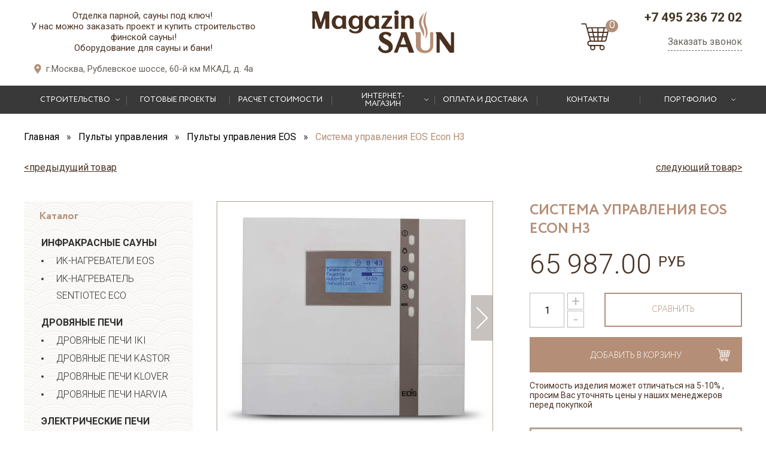

--- FILE ---
content_type: text/html; charset=utf-8
request_url: https://www.magazinsaun.com/collection/pylti-upravleniya-eos/product/sistema-upravleniya-eos-econ-h3
body_size: 15163
content:
<!DOCTYPE html>
<html>

<head><meta data-config="{&quot;product_id&quot;:84213516}" name="page-config" content="" /><meta data-config="{&quot;money_with_currency_format&quot;:{&quot;delimiter&quot;:&quot; &quot;,&quot;separator&quot;:&quot;.&quot;,&quot;format&quot;:&quot;%n %u&quot;,&quot;unit&quot;:&quot;руб&quot;,&quot;show_price_without_cents&quot;:0},&quot;currency_code&quot;:&quot;RUR&quot;,&quot;currency_iso_code&quot;:&quot;RUB&quot;,&quot;default_currency&quot;:{&quot;title&quot;:&quot;Российский рубль&quot;,&quot;code&quot;:&quot;RUR&quot;,&quot;rate&quot;:1.0,&quot;format_string&quot;:&quot;%n %u&quot;,&quot;unit&quot;:&quot;руб&quot;,&quot;price_separator&quot;:&quot;&quot;,&quot;is_default&quot;:true,&quot;price_delimiter&quot;:&quot;&quot;,&quot;show_price_with_delimiter&quot;:true,&quot;show_price_without_cents&quot;:false},&quot;facebook&quot;:{&quot;pixelActive&quot;:false,&quot;currency_code&quot;:&quot;RUB&quot;,&quot;use_variants&quot;:null},&quot;vk&quot;:{&quot;pixel_active&quot;:null,&quot;price_list_id&quot;:null},&quot;new_ya_metrika&quot;:true,&quot;ecommerce_data_container&quot;:&quot;dataLayer&quot;,&quot;common_js_version&quot;:&quot;v2&quot;,&quot;vue_ui_version&quot;:null,&quot;feedback_captcha_enabled&quot;:&quot;1&quot;,&quot;is_minisite&quot;:null,&quot;account_id&quot;:56356,&quot;hide_items_out_of_stock&quot;:false,&quot;forbid_order_over_existing&quot;:false,&quot;minimum_items_price&quot;:null,&quot;enable_comparison&quot;:true,&quot;locale&quot;:&quot;ru&quot;,&quot;client_group&quot;:null,&quot;consent_to_personal_data&quot;:{&quot;active&quot;:false,&quot;obligatory&quot;:true,&quot;description&quot;:&quot;Настоящим подтверждаю, что я ознакомлен и согласен с условиями \u003ca href=&#39;/page/oferta&#39; target=&#39;blank&#39;\u003eоферты и политики конфиденциальности\u003c/a\u003e.&quot;},&quot;recaptcha_key&quot;:&quot;6LfXhUEmAAAAAOGNQm5_a2Ach-HWlFKD3Sq7vfFj&quot;,&quot;recaptcha_key_v3&quot;:&quot;6LcZi0EmAAAAAPNov8uGBKSHCvBArp9oO15qAhXa&quot;,&quot;yandex_captcha_key&quot;:&quot;ysc1_ec1ApqrRlTZTXotpTnO8PmXe2ISPHxsd9MO3y0rye822b9d2&quot;,&quot;checkout_float_order_content_block&quot;:false,&quot;available_products_characteristics_ids&quot;:null,&quot;sber_id_app_id&quot;:&quot;5b5a3c11-72e5-4871-8649-4cdbab3ba9a4&quot;,&quot;theme_generation&quot;:2,&quot;quick_checkout_captcha_enabled&quot;:false,&quot;max_order_lines_count&quot;:500,&quot;sber_bnpl_min_amount&quot;:1000,&quot;sber_bnpl_max_amount&quot;:150000,&quot;counter_settings&quot;:{&quot;data_layer_name&quot;:&quot;dataLayer&quot;,&quot;new_counters_setup&quot;:false,&quot;add_to_cart_event&quot;:true,&quot;remove_from_cart_event&quot;:true,&quot;add_to_wishlist_event&quot;:true},&quot;site_setting&quot;:{&quot;show_cart_button&quot;:true,&quot;show_service_button&quot;:false,&quot;show_marketplace_button&quot;:false,&quot;show_quick_checkout_button&quot;:false},&quot;warehouses&quot;:[],&quot;captcha_type&quot;:&quot;google&quot;,&quot;human_readable_urls&quot;:false}" name="shop-config" content="" /><meta name='js-evnvironment' content='production' /><meta name='default-locale' content='ru' /><meta name='insales-redefined-api-methods' content="[]" /><script src="/packs/js/shop_bundle-4efa0472d46a490f612f.js"></script><script type="text/javascript" src="https://static.insales-cdn.com/assets/common-js/common.v2.25.28.js"></script><script type="text/javascript" src="https://static.insales-cdn.com/assets/static-versioned/v3.72/static/libs/lodash/4.17.21/lodash.min.js"></script>
        <!--InsalesCounter -->
        <script type="text/javascript">
        if (typeof(__id) == 'undefined') {
          var __id=56356;

          (function() {
            var ic = document.createElement('script'); ic.type = 'text/javascript'; ic.async = true;
            ic.src = '/javascripts/insales_counter.js?6';
            var s = document.getElementsByTagName('script')[0]; s.parentNode.insertBefore(ic, s);
          })();
        }
        </script>
        <!-- /InsalesCounter -->

  

<title>Система управления EOS Econ H3 купить в Москве, цена</title>

<script>
  function yaGoal(counter, goal, goalParams, goalCallback) {
    if (!Number.isInteger(counter) || typeof goal !== 'string') {
      console.error('Invalid arguments');
      return;
    }
    if ('ym' in window) {
      ym(counter, 'reachGoal', goal, goalParams, goalCallback);
      return;
    }
    if (`yaCounter${counter}` in window) {
      window[`yaCounter${counter}`].reachGoal(goal, goalParams, goalCallback);
      return;
    }
    console.error(`Failed to reach the goal "${goal}" for counter ${counter}`);
  }
</script>

<!-- meta -->
<meta charset="UTF-8" />
<meta name="keywords" content='КУПИТЬ СИСТЕМУ УПРАВЛЕНИЯ EOS Econ H3 система управления доставка пультов управления заказать систему EOS Econ H3 системы управления для сауны и бани'/>





<meta name="description" content='Купить Система управления EOS Econ H3 в Москве недорого ➤ Доставка по РФ. Заказать Система управления EOS Econ H3 в интернет магазине: ✔ Низкая цена ✔ Высокое качество ✔ Гарантия ☎ +7 800 775-41-71'/>

<meta http-equiv="X-UA-Compatible" content="IE=edge,chrome=1" />
<meta name="viewport" content="width=device-width, initial-scale=1.0" />
<meta name="SKYPE_TOOLBAR" content="SKYPE_TOOLBAR_PARSER_COMPATIBLE" />





  <meta name="robots" content="index,follow" />



  <link rel="canonical" href="https://www.magazinsaun.com/collection/pylti-upravleniya-eos/product/sistema-upravleniya-eos-econ-h3"/>



<!-- rss feed-->
<link rel="alternate" type="application/rss+xml" title="Блог" href="/blogs/blog.atom" />


    <meta property="og:title" content="Система управления EOS Econ H3" />
    <meta property="og:type" content="website" />
    <meta property="og:url" content="https://www.magazinsaun.com/collection/pylti-upravleniya-eos/product/sistema-upravleniya-eos-econ-h3" />
    
      <meta property="og:image" content="https://static.insales-cdn.com/images/products/1/4267/519049387/EOS_Econ_H3_1.jpeg" />
    
  
<link rel="shortcut icon" type="image/png" href="https://static.insales-cdn.com/assets/1/5412/1733924/1728659741/favicon.png" />
<!-- fixes -->
<!--[if IE]>
<script src="//html5shiv.googlecode.com/svn/trunk/html5.js"></script><![endif]-->
<!--[if lt IE 9]>
<script src="//css3-mediaqueries-js.googlecode.com/svn/trunk/css3-mediaqueries.js"></script>
<![endif]-->


  <link href="//maxcdn.bootstrapcdn.com/font-awesome/4.6.3/css/font-awesome.min.css" rel="stylesheet" />

<link href="https://static.insales-cdn.com/assets/1/5412/1733924/1728659741/fonts.css" rel="stylesheet" type="text/css" />
<link href="https://static.insales-cdn.com/assets/1/5412/1733924/1728659741/base.css" rel="stylesheet" type="text/css" />
<link href="https://static.insales-cdn.com/assets/1/5412/1733924/1728659741/plugins.css" rel="stylesheet" type="text/css" />
<link href="https://static.insales-cdn.com/assets/1/5412/1733924/1728659741/theme.css" rel="stylesheet" type="text/css" />
<link href="https://static.insales-cdn.com/assets/1/5412/1733924/1728659741/layouts.css" rel="stylesheet" type="text/css" />

<meta name='product-id' content='84213516' />
</head>

<body>
  <header class="main_header">
	<div class="container">
		<div class="row flex-between flex-center-sm">
			<div class="cell-4 cell-4-lg cell-12-sm">
				<div class="main_header-contact">
					<div class="main_header-tagline text-center">
						<p><span>Отделка парной, сауны под ключ!&nbsp;</span></p>
<p>У нас можно заказать проект и купить строительство финской сауны!<br /><span>Оборудование для сауны и бани!</span></p>
					</div>
					
					<div class="main_header-adress">г.Москва, Рублевское шоссе, 60-й км МКАД, д. 4а</div>
					
				</div>
			</div>
			<div class="cell-4 cell-12-sm cell-3-lg text-center">
        <a href="/" class="logotype in-header">
          <img src="https://static.insales-cdn.com/assets/1/5412/1733924/1728659741/logotype.png" alt="">
        </a>
      </div>
			<div class="cell-2 cell-2-sm cell-4-xs push-2-sm push-0-xs text-right">
              	 <a  href="/compares" class="compare-icon">
                  <img src="https://static.insales-cdn.com/assets/1/5412/1733924/1728659741/compare.png" alt="">
                </a>
				<a class="main_header-cart" href="/cart_items" data-cart-count>
          <img src="https://static.insales-cdn.com/assets/1/5412/1733924/1728659741/cart.svg" alt="">
        </a>
			</div>
			<div class="cell-2 cell-3-lg cell-6-sm cell-8-xs">
				<div class="main_header-phones text-right"><a class="main_header-phone" href="tel:+74952367202">+7 495 236 72 02</a></div>
				<div class="text-right"><a class="main_header-callback js-modal" href="#feedback-modal" onclick="yaCounter(16850020,'reachGoal','zakaz_zvonok'); return true;"> Заказать звонок</a></div>
			</div>
		</div>
	</div>
</header>

<div class="hide show-lg">
	<div class="mobile-panel">
		<div class="container">
			<div class="mobile-panel-button" data-target=".main_menu" data-type="panel" data-position="is-left mobile-menu">
				<span>Меню</span> <img src="https://static.insales-cdn.com/assets/1/5412/1733924/1728659741/munu-b.svg" alt="">
			</div>
		</div>
	</div>
</div>
<div class="hide-lg">
	<div class="main_menu">
  <div class="container">
    <ul class="main_menu-list">
  
      
        
        

    
      
      <li class="main_menu-item lvl-1  item-with-arrow" >
        <a class="main_menu-link" href="/collection/katalog-uslug">
          <span class="main_menu-text">
            Строительство
          </span>
        </a>
        
          <ul class="main_menu-list lvl-2">
            
                
            <li class="main_menu-item lvl-2 " >
              <a class="main_menu-link" href="/collection/finskie-sauny">
                <span class="main_menu-text">
                  Финские сауны
                </span>
              </a>
            </li>
            
            
                
            <li class="main_menu-item lvl-2 " >
              <a class="main_menu-link" href="/collection/infrakrasnye-sauny">
                <span class="main_menu-text">
                  Инфракрасные сауны
                </span>
              </a>
            </li>
            
            
                
            <li class="main_menu-item lvl-2 " >
              <a class="main_menu-link" href="/collection/russkie-bani">
                <span class="main_menu-text">
                  Русские бани
                </span>
              </a>
            </li>
            
            
                
            <li class="main_menu-item lvl-2 " >
              <a class="main_menu-link" href="/collection/turetskie-bani">
                <span class="main_menu-text">
                  Турецкие бани
                </span>
              </a>
            </li>
            
            
                
            <li class="main_menu-item lvl-2 " >
              <a class="main_menu-link" href="/collection/solyanye-komnaty">
                <span class="main_menu-text">
                  Соляные комнаты
                </span>
              </a>
            </li>
            
            
                
            <li class="main_menu-item lvl-2 " >
              <a class="main_menu-link" href="/collection/spa-kompleksy">
                <span class="main_menu-text">
                  СПА Комплексы
                </span>
              </a>
            </li>
            
            
          </ul>
        
      </li>
      
  
      
        
        

    
      <li class="main_menu-item lvl-1 top-menu-proektirovanie-i-stroitelstvo-saun    " >
        <a class="main_menu-link" href="/page/proektirovanie-i-stroitelstvo-saun">
          <span class="main_menu-text">
            Готовые проекты
          </span>
        </a>
        
        
      </li>
    
  
      
        
        

    
      <li class="main_menu-item lvl-1 top-menu-zayavka-na-stroitelstvo    " >
        <a class="main_menu-link" href="/page/zayavka-na-stroitelstvo">
          <span class="main_menu-text">
            Расчет стоимости
          </span>
        </a>
        
        
      </li>
    
  
      
        
        

    
      
      <li class="main_menu-item lvl-1  item-with-arrow" >
        <a class="main_menu-link" href="/collection/all">
          <span class="main_menu-text">
            Интернет-магазин
          </span>
        </a>
        
          <ul class="main_menu-list lvl-2">
            
                
            <li class="main_menu-item lvl-2 " >
              <a class="main_menu-link" href="/collection/infrakrasnyie-sauny">
                <span class="main_menu-text">
                  Инфракрасные сауны
                </span>
              </a>
            </li>
            
            
                
            <li class="main_menu-item lvl-2 " >
              <a class="main_menu-link" href="/collection/piechi-kamienki">
                <span class="main_menu-text">
                  Дровяные печи
                </span>
              </a>
            </li>
            
            
                
            <li class="main_menu-item lvl-2 " >
              <a class="main_menu-link" href="/collection/eliektrokamienki">
                <span class="main_menu-text">
                  Электрические печи
                </span>
              </a>
            </li>
            
            
                
            <li class="main_menu-item lvl-2 " >
              <a class="main_menu-link" href="/collection/gazovye-pechi">
                <span class="main_menu-text">
                  Газовые печи
                </span>
              </a>
            </li>
            
            
                
            <li class="main_menu-item lvl-2 active" >
              <a class="main_menu-link" href="/collection/pylti-upravleniya">
                <span class="main_menu-text">
                  Пульты управления
                </span>
              </a>
            </li>
            
            
                
            <li class="main_menu-item lvl-2 " >
              <a class="main_menu-link" href="/collection/parogeneratory">
                <span class="main_menu-text">
                  Парогенераторы
                </span>
              </a>
            </li>
            
            
                
            <li class="main_menu-item lvl-2 " >
              <a class="main_menu-link" href="/collection/dvieri-dlia-saun">
                <span class="main_menu-text">
                  Двери для саун
                </span>
              </a>
            </li>
            
            
                
            <li class="main_menu-item lvl-2 " >
              <a class="main_menu-link" href="/collection/vaghonka-dlia-saun">
                <span class="main_menu-text">
                  Вагонка для саун
                </span>
              </a>
            </li>
            
            
                
            <li class="main_menu-item lvl-2 " >
              <a class="main_menu-link" href="/collection/osvieshchieniie">
                <span class="main_menu-text">
                  Освещение
                </span>
              </a>
            </li>
            
            
                
            <li class="main_menu-item lvl-2 " >
              <a class="main_menu-link" href="/collection/gimalayskaya-sol">
                <span class="main_menu-text">
                  Гималайская соль
                </span>
              </a>
            </li>
            
            
                
            <li class="main_menu-item lvl-2 " >
              <a class="main_menu-link" href="/collection/dushi-vpechatleniy">
                <span class="main_menu-text">
                  Души впечатлений
                </span>
              </a>
            </li>
            
            
                
            <li class="main_menu-item lvl-2 " >
              <a class="main_menu-link" href="/collection/aksiessuary">
                <span class="main_menu-text">
                  Аксессуары
                </span>
              </a>
            </li>
            
            
                
            <li class="main_menu-item lvl-2 " >
              <a class="main_menu-link" href="/collection/gotovye-sauny">
                <span class="main_menu-text">
                  Цены на проекты саун, бань
                </span>
              </a>
            </li>
            
            
                
            <li class="main_menu-item lvl-2 " >
              <a class="main_menu-link" href="/collection/gallery">
                <span class="main_menu-text">
                  Фото наших работ
                </span>
              </a>
            </li>
            
            
                
            <li class="main_menu-item lvl-2 " >
              <a class="main_menu-link" href="/collection/oborudovanie-kneypa">
                <span class="main_menu-text">
                  Оборудование Кнейпа
                </span>
              </a>
            </li>
            
            
                
            
          </ul>
        
      </li>
      
  
      
        
        

    
      <li class="main_menu-item lvl-1 top-menu-dostavka    " >
        <a class="main_menu-link" href="/page/dostavka">
          <span class="main_menu-text">
            Оплата и доставка
          </span>
        </a>
        
        
      </li>
    
  
      
        
        

    
      <li class="main_menu-item lvl-1 top-menu-kontakty    " >
        <a class="main_menu-link" href="/page/kontakty">
          <span class="main_menu-text">
            Контакты
          </span>
        </a>
        
        
      </li>
    
  
      
        
        

    
      
      <li class="main_menu-item lvl-1  item-with-arrow" >
        <a class="main_menu-link" href="https://www.magazinsaun.com/collection/gallery">
          <span class="main_menu-text">
            Портфолио
          </span>
        </a>
        
          <ul class="main_menu-list lvl-2">
            
                
            <li class="main_menu-item lvl-2 " >
              <a class="main_menu-link" href="/collection/sauna-v-kvartire">
                <span class="main_menu-text">
                  Сауна в квартире
                </span>
              </a>
            </li>
            
            
                
            <li class="main_menu-item lvl-2 " >
              <a class="main_menu-link" href="/collection/nazvanie-proekta-ili-adres-data">
                <span class="main_menu-text">
                  ФИНСКАЯ САУНА ИЗ КАНАДСКОГО КЕДРА С ГИМАЛАЙСКОЙ СОЛЬЮ
                </span>
              </a>
            </li>
            
            
                
            <li class="main_menu-item lvl-2 " >
              <a class="main_menu-link" href="/collection/sauna-millenium-park">
                <span class="main_menu-text">
                  Инфракрасная сауна в загородном доме
                </span>
              </a>
            </li>
            
            
                
            <li class="main_menu-item lvl-2 " >
              <a class="main_menu-link" href="/collection/ik-sauna-v-kvartire">
                <span class="main_menu-text">
                  Инфракрасная сауна в квартире
                </span>
              </a>
            </li>
            
            
                
            <li class="main_menu-item lvl-2 " >
              <a class="main_menu-link" href="/collection/sauna-iz-kanadskogo-kedra">
                <span class="main_menu-text">
                  Сауна из канадского кедра
                </span>
              </a>
            </li>
            
            
                
            <li class="main_menu-item lvl-2 " >
              <a class="main_menu-link" href="/collection/sauna-so-steklyannoy-peregorodkoy-s-otdelkoy-3d-panelyami-iz-kanadskogo-kedr">
                <span class="main_menu-text">
                  Сауна со стеклянной перегородкой с отделкой 3D панелями из канадского кедр
                </span>
              </a>
            </li>
            
            
          </ul>
        
      </li>
      
  
  </ul>
  </div>
</div>

</div>

<div class="fixed_menu js-fixed_menu-button" data-tabs-container>
  <div class="fixed_menu-inner">
  <div class="container">
    <div class="row flex-middle">
      <div class="cell-6 row flex-middle">
        <div class="fixed_menu-menu">
          <button class="bttn fixed_menu-button hide-lg" data-tab-anchor="menu-fix">
            <img src="https://static.insales-cdn.com/assets/1/5412/1733924/1728659741/munu-b.svg" alt="">
          </button>
          <div class="hide show-lg">
            <div class="mobile-panel-button" data-target=".main_menu" data-type="panel" data-position="is-left mobile-menu">
      				<span>Меню</span> <img src="https://assets3.insales.ru/assets/1/5392/840976/v_1500876017/build/munu-b.svg" alt="">
      			</div>
          </div>
        </div>
        <a href="/" class="fixed_menu-logo row hide-xs">
          <img src="https://static.insales-cdn.com/assets/1/5412/1733924/1728659741/logotype-white.png" alt="">
          <span class="hide-lg">
            Отделка саун "под ключ"! <br>
            Оборудование для сауны и бани!
          </span>
        </a>

      </div>
      <div class="fixed_menu-right text-right cell-6 hide-mc">
        <div class="fixed_menu-contact text-left">
          <div class="fixed_menu-callbacks hide-lg">
            <a class="fixed_menu-callback is-call js-modal" href="#feedback-modal">Заказать звонок</a>
            <br>
            <a class="fixed_menu-callback is-size js-modal" href="#feedback-size">Вызвать замерщика</a>
          </div>
          <div class="fixed_menu-phones">
            <a class="fixed_menu-phone" href="tel:+74952367202">+7 (495) 236-72-02</a>
     
          </div>
        </div>
      </div>
    </div>
  </div>
  </div>
  <div style="display: none;" data-tab-target="menu-fix">
    <div class="main_menu">
  <div class="container">
    <ul class="main_menu-list">
  
      
        
        

    
      
      <li class="main_menu-item lvl-1  item-with-arrow" >
        <a class="main_menu-link" href="/collection/katalog-uslug">
          <span class="main_menu-text">
            Строительство
          </span>
        </a>
        
          <ul class="main_menu-list lvl-2">
            
                
            <li class="main_menu-item lvl-2 " >
              <a class="main_menu-link" href="/collection/finskie-sauny">
                <span class="main_menu-text">
                  Финские сауны
                </span>
              </a>
            </li>
            
            
                
            <li class="main_menu-item lvl-2 " >
              <a class="main_menu-link" href="/collection/infrakrasnye-sauny">
                <span class="main_menu-text">
                  Инфракрасные сауны
                </span>
              </a>
            </li>
            
            
                
            <li class="main_menu-item lvl-2 " >
              <a class="main_menu-link" href="/collection/russkie-bani">
                <span class="main_menu-text">
                  Русские бани
                </span>
              </a>
            </li>
            
            
                
            <li class="main_menu-item lvl-2 " >
              <a class="main_menu-link" href="/collection/turetskie-bani">
                <span class="main_menu-text">
                  Турецкие бани
                </span>
              </a>
            </li>
            
            
                
            <li class="main_menu-item lvl-2 " >
              <a class="main_menu-link" href="/collection/solyanye-komnaty">
                <span class="main_menu-text">
                  Соляные комнаты
                </span>
              </a>
            </li>
            
            
                
            <li class="main_menu-item lvl-2 " >
              <a class="main_menu-link" href="/collection/spa-kompleksy">
                <span class="main_menu-text">
                  СПА Комплексы
                </span>
              </a>
            </li>
            
            
          </ul>
        
      </li>
      
  
      
        
        

    
      <li class="main_menu-item lvl-1 top-menu-proektirovanie-i-stroitelstvo-saun    " >
        <a class="main_menu-link" href="/page/proektirovanie-i-stroitelstvo-saun">
          <span class="main_menu-text">
            Готовые проекты
          </span>
        </a>
        
        
      </li>
    
  
      
        
        

    
      <li class="main_menu-item lvl-1 top-menu-zayavka-na-stroitelstvo    " >
        <a class="main_menu-link" href="/page/zayavka-na-stroitelstvo">
          <span class="main_menu-text">
            Расчет стоимости
          </span>
        </a>
        
        
      </li>
    
  
      
        
        

    
      
      <li class="main_menu-item lvl-1  item-with-arrow" >
        <a class="main_menu-link" href="/collection/all">
          <span class="main_menu-text">
            Интернет-магазин
          </span>
        </a>
        
          <ul class="main_menu-list lvl-2">
            
                
            <li class="main_menu-item lvl-2 " >
              <a class="main_menu-link" href="/collection/infrakrasnyie-sauny">
                <span class="main_menu-text">
                  Инфракрасные сауны
                </span>
              </a>
            </li>
            
            
                
            <li class="main_menu-item lvl-2 " >
              <a class="main_menu-link" href="/collection/piechi-kamienki">
                <span class="main_menu-text">
                  Дровяные печи
                </span>
              </a>
            </li>
            
            
                
            <li class="main_menu-item lvl-2 " >
              <a class="main_menu-link" href="/collection/eliektrokamienki">
                <span class="main_menu-text">
                  Электрические печи
                </span>
              </a>
            </li>
            
            
                
            <li class="main_menu-item lvl-2 " >
              <a class="main_menu-link" href="/collection/gazovye-pechi">
                <span class="main_menu-text">
                  Газовые печи
                </span>
              </a>
            </li>
            
            
                
            <li class="main_menu-item lvl-2 active" >
              <a class="main_menu-link" href="/collection/pylti-upravleniya">
                <span class="main_menu-text">
                  Пульты управления
                </span>
              </a>
            </li>
            
            
                
            <li class="main_menu-item lvl-2 " >
              <a class="main_menu-link" href="/collection/parogeneratory">
                <span class="main_menu-text">
                  Парогенераторы
                </span>
              </a>
            </li>
            
            
                
            <li class="main_menu-item lvl-2 " >
              <a class="main_menu-link" href="/collection/dvieri-dlia-saun">
                <span class="main_menu-text">
                  Двери для саун
                </span>
              </a>
            </li>
            
            
                
            <li class="main_menu-item lvl-2 " >
              <a class="main_menu-link" href="/collection/vaghonka-dlia-saun">
                <span class="main_menu-text">
                  Вагонка для саун
                </span>
              </a>
            </li>
            
            
                
            <li class="main_menu-item lvl-2 " >
              <a class="main_menu-link" href="/collection/osvieshchieniie">
                <span class="main_menu-text">
                  Освещение
                </span>
              </a>
            </li>
            
            
                
            <li class="main_menu-item lvl-2 " >
              <a class="main_menu-link" href="/collection/gimalayskaya-sol">
                <span class="main_menu-text">
                  Гималайская соль
                </span>
              </a>
            </li>
            
            
                
            <li class="main_menu-item lvl-2 " >
              <a class="main_menu-link" href="/collection/dushi-vpechatleniy">
                <span class="main_menu-text">
                  Души впечатлений
                </span>
              </a>
            </li>
            
            
                
            <li class="main_menu-item lvl-2 " >
              <a class="main_menu-link" href="/collection/aksiessuary">
                <span class="main_menu-text">
                  Аксессуары
                </span>
              </a>
            </li>
            
            
                
            <li class="main_menu-item lvl-2 " >
              <a class="main_menu-link" href="/collection/gotovye-sauny">
                <span class="main_menu-text">
                  Цены на проекты саун, бань
                </span>
              </a>
            </li>
            
            
                
            <li class="main_menu-item lvl-2 " >
              <a class="main_menu-link" href="/collection/gallery">
                <span class="main_menu-text">
                  Фото наших работ
                </span>
              </a>
            </li>
            
            
                
            <li class="main_menu-item lvl-2 " >
              <a class="main_menu-link" href="/collection/oborudovanie-kneypa">
                <span class="main_menu-text">
                  Оборудование Кнейпа
                </span>
              </a>
            </li>
            
            
                
            
          </ul>
        
      </li>
      
  
      
        
        

    
      <li class="main_menu-item lvl-1 top-menu-dostavka    " >
        <a class="main_menu-link" href="/page/dostavka">
          <span class="main_menu-text">
            Оплата и доставка
          </span>
        </a>
        
        
      </li>
    
  
      
        
        

    
      <li class="main_menu-item lvl-1 top-menu-kontakty    " >
        <a class="main_menu-link" href="/page/kontakty">
          <span class="main_menu-text">
            Контакты
          </span>
        </a>
        
        
      </li>
    
  
      
        
        

    
      
      <li class="main_menu-item lvl-1  item-with-arrow" >
        <a class="main_menu-link" href="https://www.magazinsaun.com/collection/gallery">
          <span class="main_menu-text">
            Портфолио
          </span>
        </a>
        
          <ul class="main_menu-list lvl-2">
            
                
            <li class="main_menu-item lvl-2 " >
              <a class="main_menu-link" href="/collection/sauna-v-kvartire">
                <span class="main_menu-text">
                  Сауна в квартире
                </span>
              </a>
            </li>
            
            
                
            <li class="main_menu-item lvl-2 " >
              <a class="main_menu-link" href="/collection/nazvanie-proekta-ili-adres-data">
                <span class="main_menu-text">
                  ФИНСКАЯ САУНА ИЗ КАНАДСКОГО КЕДРА С ГИМАЛАЙСКОЙ СОЛЬЮ
                </span>
              </a>
            </li>
            
            
                
            <li class="main_menu-item lvl-2 " >
              <a class="main_menu-link" href="/collection/sauna-millenium-park">
                <span class="main_menu-text">
                  Инфракрасная сауна в загородном доме
                </span>
              </a>
            </li>
            
            
                
            <li class="main_menu-item lvl-2 " >
              <a class="main_menu-link" href="/collection/ik-sauna-v-kvartire">
                <span class="main_menu-text">
                  Инфракрасная сауна в квартире
                </span>
              </a>
            </li>
            
            
                
            <li class="main_menu-item lvl-2 " >
              <a class="main_menu-link" href="/collection/sauna-iz-kanadskogo-kedra">
                <span class="main_menu-text">
                  Сауна из канадского кедра
                </span>
              </a>
            </li>
            
            
                
            <li class="main_menu-item lvl-2 " >
              <a class="main_menu-link" href="/collection/sauna-so-steklyannoy-peregorodkoy-s-otdelkoy-3d-panelyami-iz-kanadskogo-kedr">
                <span class="main_menu-text">
                  Сауна со стеклянной перегородкой с отделкой 3D панелями из канадского кедр
                </span>
              </a>
            </li>
            
            
          </ul>
        
      </li>
      
  
  </ul>
  </div>
</div>

  </div>
</div>



  <div class="container">
  <div class="breadcrumb-wrapper is-product">

  <ul class="breadcrumb" itemscope="" itemtype="http://schema.org/BreadcrumbList">

    <li class="breadcrumb-item home" itemscope="" itemprop="itemListElement" itemtype="http://schema.org/ListItem">
      <a itemprop="item" class="breadcrumb-link" title='Главная' href="/">
        <span itemprop="name">
          Главная
        </span>
      </a>
    </li>

      
        
        

        
          
        
          
            <li itemscope="" itemprop="itemListElement" itemtype="http://schema.org/ListItem" class="breadcrumb-item">
              <a itemprop="item" class="breadcrumb-link" title='Пульты управления' href="/collection/pylti-upravleniya">
                <span itemprop="name">
                  Пульты управления
                </span>
              </a>
            </li>
          
        
          
            <li itemscope="" itemprop="itemListElement" itemtype="http://schema.org/ListItem" class="breadcrumb-item">
              <a itemprop="item" class="breadcrumb-link" title='Пульты управления EOS' href="/collection/pylti-upravleniya-eos">
                <span itemprop="name">
                  Пульты управления EOS
                </span>
              </a>
            </li>
          
        

        <li class="breadcrumb-item">
          <span class="breadcrumb-link current-page">Система управления EOS Econ H3</span>
        </li>

    

  </ul>

</div>

</div>

<div class="container">
  <div class="product_nav">

      <div class="prods-paginate row flex-middle flex-between margin-zero">
         <a class="row flex-middle margin-zero" href="/collection/pylti-upravleniya-eos/product/pult-dlya-upravleniya-ik-oborudovaniem-eos-infratec-premium
         " class="fl">< <span class="prods-arr">предыдущий товар</span></a>
         <a class="row flex-middle flex-end margin-zero" href="/collection/pylti-upravleniya-eos/product/modul-dlya-sauny
        " class="fr"><span class="prods-arr">следующий товар</span> ></a>
      </div>

  </div>
</div>

<div class="container">
  <div class="row">

    <div class="cell-collection-left cell-4-lg cell-12-md">
      <div class="hide show-md">
        <button class="bttn-transparent mobile-catalog-button" data-target=".category_menu-wrap" data-type="panel" data-position="is-left catalog-mobile-menu">
          <span>Каталог</span> <img src="https://static.insales-cdn.com/assets/1/5412/1733924/1728659741/folder.svg" alt="">
        </button>
      </div>

      <div class="sticky-block hide-md">
        <div class="category_menu-wrap">
  <div class="category_menu-heading">
    Каталог
  </div> 
  






  
  
  <ul class="category_menu menu level-1">
    
    
      
      
      
      
      
      
      
      
      
        
        

        
        
        
        <li class="category_menu-item menu-item level-1 " >
          
          <a href="/collection/infrakrasnyie-sauny" class="category_menu-link menu-link level-1">
            Инфракрасные сауны
          </a>
          
            
            <button class="category_menu-marker menu-marker menu-marker level-1 " type="button"  ></button>
            <ul class="category_menu menu level-2" >
            

        
        
      
	  
    
    
      
      
      
      
      
      
      
      
      
        
        

        
        
        
        <li class="category_menu-item menu-item level-2 " >
          
          <a href="/collection/infrakrasnyie-sauny-eos" class="category_menu-link menu-link level-2">
            ИК-нагреватели EOS
          </a>
          
            </li>
          

        
        
      
	  
    
    
      
      
      
      
      
      
      
      
      
        
        

        
        
        
        <li class="category_menu-item menu-item level-2 " >
          
          <a href="/collection/ik-nagrevatel-sentiotec-eco" class="category_menu-link menu-link level-2">
            ИК-нагреватель Sentiotec ECO
          </a>
          
            </li>
          

        
        
      
	  
    
    
      
      
      
      
      
      
      
      
      
        
        

        
        
          
            </ul>
            </li>
          
        
        
        <li class="category_menu-item menu-item level-1 " >
          
          <a href="/collection/piechi-kamienki" class="category_menu-link menu-link level-1">
            Дровяные печи
          </a>
          
            
            <button class="category_menu-marker menu-marker menu-marker level-1 " type="button"  ></button>
            <ul class="category_menu menu level-2" >
            

        
        
      
	  
    
    
      
      
      
      
      
      
      
      
      
        
        

        
        
        
        <li class="category_menu-item menu-item level-2 " >
          
          <a href="/collection/drovyanye-pechi-iki" class="category_menu-link menu-link level-2">
            Дровяные печи IKI
          </a>
          
            </li>
          

        
        
      
	  
    
    
      
      
      
      
      
      
      
      
      
        
        

        
        
        
        <li class="category_menu-item menu-item level-2 " >
          
          <a href="/collection/pechi-kastor" class="category_menu-link menu-link level-2">
            Дровяные печи Kastor
          </a>
          
            </li>
          

        
        
      
	  
    
    
      
      
      
      
      
      
      
      
      
        
        

        
        
        
        <li class="category_menu-item menu-item level-2 " >
          
          <a href="/collection/pechi-klover" class="category_menu-link menu-link level-2">
            Дровяные печи Klover
          </a>
          
            </li>
          

        
        
      
	  
    
    
      
      
      
      
      
      
      
      
      
        
        

        
        
        
        <li class="category_menu-item menu-item level-2 " >
          
          <a href="/collection/pechi-harvia" class="category_menu-link menu-link level-2">
            Дровяные печи Harvia
          </a>
          
            </li>
          

        
        
      
	  
    
    
      
      
      
      
      
      
      
      
      
        
        

        
        
          
            </ul>
            </li>
          
        
        
        <li class="category_menu-item menu-item level-1 " >
          
          <a href="/collection/eliektrokamienki" class="category_menu-link menu-link level-1">
            Электрические печи
          </a>
          
            
            <button class="category_menu-marker menu-marker menu-marker level-1 " type="button"  ></button>
            <ul class="category_menu menu level-2" >
            

        
        
      
	  
    
    
      
      
      
      
      
      
      
      
      
        
        

        
        
        
        <li class="category_menu-item menu-item level-2 " >
          
          <a href="/collection/elektrokamenki-tylo" class="category_menu-link menu-link level-2">
            Электрокаменки Tylo
          </a>
          
            </li>
          

        
        
      
	  
    
    
      
      
      
      
      
      
      
      
      
        
        

        
        
        
        <li class="category_menu-item menu-item level-2 " >
          
          <a href="/collection/elektrokamenki-iki" class="category_menu-link menu-link level-2">
            Электрокаменки IKI
          </a>
          
            </li>
          

        
        
      
	  
    
    
      
      
      
      
      
      
      
      
      
        
        

        
        
        
        <li class="category_menu-item menu-item level-2 " >
          
          <a href="/collection/eliektrokamienki-eos" class="category_menu-link menu-link level-2">
            Электрокаменки EOS
          </a>
          
            </li>
          

        
        
      
	  
    
    
      
      
      
      
      
      
      
      
      
        
        

        
        
        
        <li class="category_menu-item menu-item level-2 " >
          
          <a href="/collection/eliektrokamienki-harvia" class="category_menu-link menu-link level-2">
            Электрокаменки Harvia
          </a>
          
            </li>
          

        
        
      
	  
    
    
      
      
      
      
      
      
      
      
      
        
        

        
        
        
        <li class="category_menu-item menu-item level-2 " >
          
          <a href="/collection/eliektrokamienki-helo" class="category_menu-link menu-link level-2">
            Электрокаменки Helo
          </a>
          
            </li>
          

        
        
      
	  
    
    
      
      
      
      
      
      
      
      
      
        
        

        
        
          
            </ul>
            </li>
          
        
        
        <li class="category_menu-item menu-item level-1 " >
          
          <a href="/collection/gazovye-pechi" class="category_menu-link menu-link level-1">
            Газовые печи
          </a>
          
            
            <button class="category_menu-marker menu-marker menu-marker level-1 " type="button"  ></button>
            <ul class="category_menu menu level-2" >
            

        
        
      
	  
    
    
      
      
      
      
      
      
      
      
      
        
        

        
        
        
        <li class="category_menu-item menu-item level-2 " >
          
          <a href="/collection/gazovye-pechi-kusatek" class="category_menu-link menu-link level-2">
            Газовые печи Kusatek
          </a>
          
            </li>
          

        
        
      
	  
    
    
      
      
      
      
      
      
      
      
      
        
        

        
        
          
            </ul>
            </li>
          
        
        
        <li class="category_menu-item menu-item level-1 is-current" >
          
          <a href="/collection/pylti-upravleniya" class="category_menu-link menu-link level-1">
            Пульты управления
          </a>
          
            
            <button class="category_menu-marker menu-marker menu-marker level-1 is-button-active" type="button"  data-tab-active></button>
            <ul class="category_menu menu level-2" >
            

        
        
      
	  
    
    
      
      
      
      
      
      
      
      
      
        
        

        
        
        
        <li class="category_menu-item menu-item level-2 is-current is-current-link" >
          
          <a href="/collection/pylti-upravleniya-eos" class="category_menu-link menu-link level-2">
            Пульты управления EOS
          </a>
          
            </li>
          

        
        
      
	  
    
    
      
      
      
      
      
      
      
      
      
        
        

        
        
        
        <li class="category_menu-item menu-item level-2 " >
          
          <a href="/collection/pulty-upravleniya-tylo" class="category_menu-link menu-link level-2">
            Пульты управления Tylo
          </a>
          
            </li>
          

        
        
      
	  
    
    
      
      
      
      
      
      
      
      
      
        
        

        
        
        
        <li class="category_menu-item menu-item level-2 " >
          
          <a href="/collection/pulty-upravleniya-fasel" class="category_menu-link menu-link level-2">
            Пульты управления Fasel
          </a>
          
            </li>
          

        
        
      
	  
    
    
      
      
      
      
      
      
      
      
      
        
        

        
        
        
        <li class="category_menu-item menu-item level-2 " >
          
          <a href="/collection/pulty-upravleniya-helo" class="category_menu-link menu-link level-2">
            Пульты управления Helo
          </a>
          
            </li>
          

        
        
      
	  
    
    
      
      
      
      
      
      
      
      
      
        
        

        
        
          
            </ul>
            </li>
          
        
        
        <li class="category_menu-item menu-item level-1 " >
          
          <a href="/collection/parogeneratory" class="category_menu-link menu-link level-1">
            Парогенераторы
          </a>
          
            
            <button class="category_menu-marker menu-marker menu-marker level-1 " type="button"  ></button>
            <ul class="category_menu menu level-2" >
            

        
        
      
	  
    
    
      
      
      
      
      
      
      
      
      
        
        

        
        
        
        <li class="category_menu-item menu-item level-2 " >
          
          <a href="/collection/parogeneratory-eos" class="category_menu-link menu-link level-2">
            Парогенераторы EOS
          </a>
          
            </li>
          

        
        
      
	  
    
    
      
      
      
      
      
      
      
      
      
        
        

        
        
        
        <li class="category_menu-item menu-item level-2 " >
          
          <a href="/collection/parogeneratory-harvia" class="category_menu-link menu-link level-2">
            Парогенераторы HARVIA
          </a>
          
            </li>
          

        
        
      
	  
    
    
      
      
      
      
      
      
      
      
      
        
        

        
        
        
        <li class="category_menu-item menu-item level-2 " >
          
          <a href="/collection/parogeneratory-helo" class="category_menu-link menu-link level-2">
            Парогенераторы HELO
          </a>
          
            </li>
          

        
        
      
	  
    
    
      
      
      
      
      
      
      
      
      
        
        

        
        
        
        <li class="category_menu-item menu-item level-2 " >
          
          <a href="/collection/parogeneratory-tylo" class="category_menu-link menu-link level-2">
            Парогенераторы TYLO
          </a>
          
            </li>
          

        
        
      
	  
    
    
      
      
      
      
      
      
      
      
      
        
        

        
        
          
            </ul>
            </li>
          
        
        
        <li class="category_menu-item menu-item level-1 " >
          
          <a href="/collection/dvieri-dlia-saun" class="category_menu-link menu-link level-1">
            Двери для саун
          </a>
          
            
            <button class="category_menu-marker menu-marker menu-marker level-1 " type="button"  ></button>
            <ul class="category_menu menu level-2" >
            

        
        
      
	  
    
    
      
      
      
      
      
      
      
      
      
        
        

        
        
        
        <li class="category_menu-item menu-item level-2 " >
          
          <a href="/collection/dveri-tylo" class="category_menu-link menu-link level-2">
            Двери Tylo
          </a>
          
            </li>
          

        
        
      
	  
    
    
      
      
      
      
      
      
      
      
      
        
        

        
        
          
            </ul>
            </li>
          
        
        
        <li class="category_menu-item menu-item level-1 " >
          
          <a href="/collection/vaghonka-dlia-saun" class="category_menu-link menu-link level-1">
            Вагонка для саун
          </a>
          
            </li>
          

        
        
      
	  
    
    
      
      
      
      
      
      
      
      
      
        
        

        
        
        
        <li class="category_menu-item menu-item level-1 " >
          
          <a href="/collection/osvieshchieniie" class="category_menu-link menu-link level-1">
            Освещение
          </a>
          
            
            <button class="category_menu-marker menu-marker menu-marker level-1 " type="button"  ></button>
            <ul class="category_menu menu level-2" >
            

        
        
      
	  
    
    
      
      
      
      
      
      
      
      
      
        
        

        
        
        
        <li class="category_menu-item menu-item level-2 " >
          
          <a href="/collection/cariitti" class="category_menu-link menu-link level-2">
            Cariitti
          </a>
          
            </li>
          

        
        
      
	  
    
    
      
      
      
      
      
      
      
      
      
        
        

        
        
        
        <li class="category_menu-item menu-item level-2 " >
          
          <a href="/collection/eos-2" class="category_menu-link menu-link level-2">
            EOS
          </a>
          
            </li>
          

        
        
      
	  
    
    
      
      
      
      
      
      
      
      
      
        
        

        
        
          
            </ul>
            </li>
          
        
        
        <li class="category_menu-item menu-item level-1 " >
          
          <a href="/collection/gimalayskaya-sol" class="category_menu-link menu-link level-1">
            Гималайская соль
          </a>
          
            </li>
          

        
        
      
	  
    
    
      
      
      
      
      
      
      
      
      
        
        

        
        
        
        <li class="category_menu-item menu-item level-1 " >
          
          <a href="/collection/dushi-vpechatleniy" class="category_menu-link menu-link level-1">
            Души впечатлений
          </a>
          
            </li>
          

        
        
      
	  
    
    
      
      
      
      
      
      
      
      
      
        
        

        
        
        
        <li class="category_menu-item menu-item level-1 " >
          
          <a href="/collection/aksiessuary" class="category_menu-link menu-link level-1">
            Аксессуары
          </a>
          
            
            <button class="category_menu-marker menu-marker menu-marker level-1 " type="button"  ></button>
            <ul class="category_menu menu level-2" >
            

        
        
      
	  
    
    
      
      
      
      
      
      
      
      
      
        
        

        
        
        
        <li class="category_menu-item menu-item level-2 " >
          
          <a href="/collection/aksessuary-eos" class="category_menu-link menu-link level-2">
            Аксессуары EOS
          </a>
          
            </li>
          

        
        
      
	  
    
    
      
      
      
      
      
      
      
      
      
        
        

        
        
        
        <li class="category_menu-item menu-item level-2 " >
          
          <a href="/collection/aksessuary-tylo" class="category_menu-link menu-link level-2">
            Аксессуары Tylo
          </a>
          
            </li>
          

        
        
      
	  
    
    
      
      
      
      
      
      
      
      
      
        
        

        
        
          
            </ul>
            </li>
          
        
        
        <li class="category_menu-item menu-item level-1 " >
          
          <a href="/collection/gotovye-sauny" class="category_menu-link menu-link level-1">
            Цены на проекты саун, бань
          </a>
          
            </li>
          

        
        
      
	  
    
    
      
      
      
      
      
      
      
      
      
        
        

        
        
        
        <li class="category_menu-item menu-item level-1 " >
          
          <a href="/collection/gallery" class="category_menu-link menu-link level-1">
            Фото наших работ
          </a>
          
            
            <button class="category_menu-marker menu-marker menu-marker level-1 " type="button"  ></button>
            <ul class="category_menu menu level-2" >
            

        
        
      
	  
    
    
      
      
      
      
      
      
      
      
      
        
        

        
        
        
        <li class="category_menu-item menu-item level-2 " >
          
          <a href="/collection/sauna-v-kvartire" class="category_menu-link menu-link level-2">
            Сауна в квартире
          </a>
          
            </li>
          

        
        
      
	  
    
    
      
      
      
      
      
      
      
      
      
        
        

        
        
        
        <li class="category_menu-item menu-item level-2 " >
          
          <a href="/collection/nazvanie-proekta-ili-adres-data" class="category_menu-link menu-link level-2">
            ФИНСКАЯ САУНА ИЗ КАНАДСКОГО КЕДРА С ГИМАЛАЙСКОЙ СОЛЬЮ
          </a>
          
            </li>
          

        
        
      
	  
    
    
      
      
      
      
      
      
      
      
      
        
        

        
        
        
        <li class="category_menu-item menu-item level-2 " >
          
          <a href="/collection/sauna-millenium-park" class="category_menu-link menu-link level-2">
            Инфракрасная сауна в загородном доме
          </a>
          
            </li>
          

        
        
      
	  
    
    
      
      
      
      
      
      
      
      
      
        
        

        
        
        
        <li class="category_menu-item menu-item level-2 " >
          
          <a href="/collection/ik-sauna-v-kvartire" class="category_menu-link menu-link level-2">
            Инфракрасная сауна в квартире
          </a>
          
            </li>
          

        
        
      
	  
    
    
      
      
      
      
      
      
      
      
      
        
        

        
        
        
        <li class="category_menu-item menu-item level-2 " >
          
          <a href="/collection/sauna-iz-kanadskogo-kedra" class="category_menu-link menu-link level-2">
            Сауна из канадского кедра
          </a>
          
            </li>
          

        
        
      
	  
    
    
      
      
      
      
      
      
      
      
      
        
        

        
        
        
        <li class="category_menu-item menu-item level-2 " >
          
          <a href="/collection/sauna-so-steklyannoy-peregorodkoy-s-otdelkoy-3d-panelyami-iz-kanadskogo-kedr" class="category_menu-link menu-link level-2">
            Сауна со стеклянной перегородкой с отделкой 3D панелями из канадского кедр
          </a>
          
            </li>
          

        
        
      
	  
    
    
      
      
      
      
      
      
      
      
      
        
        

        
        
          
            </ul>
            </li>
          
        
        
        <li class="category_menu-item menu-item level-1 " >
          
          <a href="/collection/oborudovanie-kneypa" class="category_menu-link menu-link level-1">
            Оборудование Кнейпа
          </a>
          
            </li>
          

        
        
      
	  
    
    
    
    
    
    
    
    
    
    
    
    
    
    
    
    
    
    
    
    
    
    
    
    
    
  </ul>











  <div class="category_menu-wrap is-service">
  <div class="category_menu-heading">
    КАТАЛОГ  УСЛУГ
  </div>

  
  <ul class="category_menu menu level-1">

    <li class="category_menu-item menu-item level-1 ">

      <a href="/collection/finskie-sauny" class="category_menu-link menu-link level-1">
        Финские сауны
      </a>

      <button class="category_menu-marker menu-marker menu-marker level-1 " type="button"></button>
      <ul class="category_menu menu level-2">
          
        <li class="category_menu-item menu-item level-2 ">

          <a href="/collection/stroitelstvo-sauny-v-kvartire" class="category_menu-link menu-link level-2">
            Сауна в квартире
          </a>

        </li>
        
        <li class="category_menu-item menu-item level-2 ">

          <a href="/collection/sauna-so-steklyannym-fasadom" class="category_menu-link menu-link level-2">
            Сауна со стеклянным фасадом
          </a>

        </li>
        
        <li class="category_menu-item menu-item level-2 ">

          <a href="/collection/sauna-v-podvale" class="category_menu-link menu-link level-2">
            Сауна в подвале
          </a>

        </li>
        
        <li class="category_menu-item menu-item level-2 ">

          <a href="/collection/sauna-v-dome-ili-na-dache" class="category_menu-link menu-link level-2">
            Сауна в доме или на даче
          </a>

        </li>
        
        <li class="category_menu-item menu-item level-2 ">

          <a href="/collection/sauna-s-bassynom" class="category_menu-link menu-link level-2">
            Сауна с бассейном
          </a>

        </li>
        

      </ul>
    </li>
  </ul>
  
  <ul class="category_menu menu level-1">

    <li class="category_menu-item menu-item level-1 ">

      <a href="/collection/infrakrasnye-sauny" class="category_menu-link menu-link level-1">
        Инфракрасные сауны
      </a>

      <button class="category_menu-marker menu-marker menu-marker level-1 " type="button"></button>
      <ul class="category_menu menu level-2">
          

      </ul>
    </li>
  </ul>
  
  <ul class="category_menu menu level-1">

    <li class="category_menu-item menu-item level-1 ">

      <a href="/collection/russkie-bani" class="category_menu-link menu-link level-1">
        Русские бани
      </a>

      <button class="category_menu-marker menu-marker menu-marker level-1 " type="button"></button>
      <ul class="category_menu menu level-2">
          

      </ul>
    </li>
  </ul>
  
  <ul class="category_menu menu level-1">

    <li class="category_menu-item menu-item level-1 ">

      <a href="/collection/turetskie-bani" class="category_menu-link menu-link level-1">
        Турецкие бани
      </a>

      <button class="category_menu-marker menu-marker menu-marker level-1 " type="button"></button>
      <ul class="category_menu menu level-2">
          

      </ul>
    </li>
  </ul>
  
  <ul class="category_menu menu level-1">

    <li class="category_menu-item menu-item level-1 ">

      <a href="/collection/solyanye-komnaty" class="category_menu-link menu-link level-1">
        Соляные комнаты
      </a>

      <button class="category_menu-marker menu-marker menu-marker level-1 " type="button"></button>
      <ul class="category_menu menu level-2">
          

      </ul>
    </li>
  </ul>
  
  <ul class="category_menu menu level-1">

    <li class="category_menu-item menu-item level-1 ">

      <a href="/collection/spa-kompleksy" class="category_menu-link menu-link level-1">
        СПА Комплексы
      </a>

      <button class="category_menu-marker menu-marker menu-marker level-1 " type="button"></button>
      <ul class="category_menu menu level-2">
          

      </ul>
    </li>
  </ul>
  

</div>

</div>

      </div>
    </div>

    <div class="cell-collection-right cell-8-lg cell-12-md">
      <div class="row">
        <div class="cell-7 cell-12-s">
          


<div class="gallery-wrapper" id="gallery-wrapper">
  
<div class="swiper-container gallery-top js-product-gallery-main">
    <div class="swiper-wrapper">
        
          <a data-fancybox="84213516" href="https://static.insales-cdn.com/images/products/1/4267/519049387/EOS_Econ_H3_1.jpeg" class="swiper-slide gallery-slide MagicZoom" data-gallery="gallery">
            <img itemprop="image" src="https://static.insales-cdn.com/images/products/1/4267/519049387/EOS_Econ_H3_1.jpeg" alt="Система управления EOS Econ H3, фото 1">
          </a>
        
          <a data-fancybox="84213516" href="https://static.insales-cdn.com/images/products/1/4268/519049388/EOS_Econ_H3_2.jpeg" class="swiper-slide gallery-slide MagicZoom" data-gallery="gallery">
            <img  src="https://static.insales-cdn.com/images/products/1/4268/519049388/EOS_Econ_H3_2.jpeg" alt="Система управления EOS Econ H3, фото 2">
          </a>
        
          <a data-fancybox="84213516" href="https://static.insales-cdn.com/images/products/1/4269/519049389/EOS_Econ_H3_3.jpeg" class="swiper-slide gallery-slide MagicZoom" data-gallery="gallery">
            <img  src="https://static.insales-cdn.com/images/products/1/4269/519049389/EOS_Econ_H3_3.jpeg" alt="Система управления EOS Econ H3, фото 3">
          </a>
        
    </div>
    
    <div class="swiper-button-next products-control-next"></div>
    <div class="swiper-button-prev products-control-prev"></div>
    
</div>

<div class="gallery-thumbs-wrap">
  <div class="swiper-container gallery-thumbs js-gallery-thumbs">
      <div class="swiper-wrapper">
        
          <div class="swiper-slide gallery-thumb js-gallery-trigger">
            <div class="image-container is-square js-image-variant">
              <img src="https://static.insales-cdn.com/images/products/1/4267/519049387/compact_EOS_Econ_H3_1.jpeg" alt="">
            </div>
          </div>
        
          <div class="swiper-slide gallery-thumb js-gallery-trigger">
            <div class="image-container is-square js-image-variant">
              <img src="https://static.insales-cdn.com/images/products/1/4268/519049388/compact_EOS_Econ_H3_2.jpeg" alt="">
            </div>
          </div>
        
          <div class="swiper-slide gallery-thumb js-gallery-trigger">
            <div class="image-container is-square js-image-variant">
              <img src="https://static.insales-cdn.com/images/products/1/4269/519049389/compact_EOS_Econ_H3_3.jpeg" alt="">
            </div>
          </div>
        
      </div>
      <!-- Add Arrows -->
  </div>

</div>

</div>
<script>
  var mzOptions = {
    expand: 'window',
    rightClick: 'true',
    hint: 'off'
  };
  $(document).ready(function() {
    var $galleryThumbs = $('.js-gallery-thumbs');
    var $galleryMain = $('.js-product-gallery-main');
    var $galleryTriggers = $galleryThumbs.find('.js-gallery-trigger');

    var galleryThumbs = new Swiper('.gallery-thumbs', {
        nextButton: '.swiper-button-next.is-gallery',
        prevButton: '.swiper-button-prev.is-gallery',
        //width: 90,
        spaceBetween: 10,
        slidesPerView: 4,
        touchRatio: 0.2,
        //loop: true,
        slideToClickedSlide: true,
        onSlideChangeEnd: function (e) {
          if ($galleryMain[0].swiper) {
            $galleryMain[0].swiper.slideTo(e.activeIndex);
          }
        }
    });


    var galleryTop = new Swiper('.gallery-top', {
        nextButton: '.swiper-container.gallery-top .swiper-button-next',
        prevButton: '.swiper-container.gallery-top .swiper-button-prev',
        spaceBetween: 0,
        onSlideChangeEnd: function (e) {
          if ($galleryThumbs[0].swiper) {
            $galleryThumbs[0].swiper.slideTo(e.activeIndex);
            $('.js-gallery-trigger').removeClass('active');
            $('.js-gallery-trigger').eq(e.activeIndex).addClass('active');
          }
        }
    });

    $('.js-gallery-trigger:first').addClass('active');
    $(document).on('click', '.js-gallery-trigger', function(event) {
      event.preventDefault();
      var index = $(this).index();

      if (!$(this).hasClass('active')) {
        $(this).addClass('active');
      }

      $(this).parent('.swiper-wrapper').find('.swiper-slide').not($(this)).removeClass('active');
      $galleryMain[0].swiper.slideTo(index);
    });

  });
</script>

        </div>
        <div class="cell-5 cell-12-s">
          <div class="product-info">
  <form class="product-form" action="/cart_items" method="post" data-product-id="84213516">
  <h1 class="product-title">
    Система управления EOS Econ H3
  </h1>


  <div class="product-prices row flex-middle">
    <div class="product-old_price js-product-old_price" style="display: none;">
        <sup>руб</sup>
    </div>
    <div class="product-price js-product-price">
        
        65 987 <sup>руб</sup>
      	
    </div>
  </div>
  
    <input type="hidden" name="variant_id" value="142923134" >
  
    
  


  

  <div class="row flex-between">
    <div data-quantity class="product-quantity">
      <div class="item-quantity-controls row">

        <input class="product-quantity-input" type="text" name="quantity" value="1" />
        <div class="quantity-contr">
          <span data-quantity-change="1" class="item-quantity-control unselectable">
            +
          </span>
          <span data-quantity-change="-1" class="item-quantity-control unselectable">
            -
          </span>
        </div>
      </div>
    </div>

    
        <div class="compare-control text-center-xs">
          <a href="#" title="Добавить в сравнение" class="compare-link compare-add bttn-transparent" data-compare-add="84213516">
            <span class="link-text">СРАВНИТЬ</span>
          </a>
          <a href="#" title="Удалить из сравнения" class="compare-link compare-delete bttn-transparent" data-compare-delete="84213516">
            <span class="link-text">Удалить из сравнения</span>
          </a>
        </div>
      
  </div>
  <div class="product-buy">

    <button type="submit" data-item-add class="bttn bttn-prim in-product ">
      Добавить в корзину
    </button>


    <a href="#feedback-alert" data-item-alert class="bttn bttn-prim in-product js-modal hide" onclick="ym(16850020,'reachGoal','zapros_tcena'); return true;">
      Запросить цену
    </a>

    <br>

    <a href="/compares" data-comp-id="84213516" class="bttn-transparent compare-go hide">
      Перейти в сравнение
    </a>
  </div>

  <div class="product-disclamer">
    Стоимость изделия может отличаться на 5-10% , просим
    Вас уточнять цены у наших менеджеров перед покупкой
  </div>

  

  <div class="product_delivery">
    
    <a href="/page/dostavka" class="product_delivery-item is--usloviya-dostavki-i-oplaty">
      <img src="https://static.insales-cdn.com/files/1/1172/3507348/original/delivery.svg" alt=""><span>Условия доставки и оплаты</span>
    </a>
  
  </div>




  </form>
</div>

        </div>
        <div class="cell-12">
           
      <div id="horizontalTab">
            <ul class="resp-tabs-list row">
              	<li>Цены</li>
                <li>Описание</li>
                 <li>Характеристики</li>
                 
                <li>Видео</li>
              	<li>Гарантия</li>
            </ul>
            <div class="resp-tabs-container">
              <div>
               <div class="tab-price">
                  <div class="product-variants">
    
      <div class="product-variant row">
        <div class="product-variant-title cell-5 cell-3-xs">
          
          Система управления EOS Econ H3
          
          
          
          <p class="product-variant-title-sku">  945550</p>
        </div>
		<div class="product-prices on-page cell-3 cell-3-xs">
            

            <div class="price on-page">
              65 987 руб
            </div>
          </div>
        <div class="product-variant-available cell-2 cell-3-xs">
        
          <span class="product-variant-available-in">В наличии</span>
          
        </div>
        <form class="product-variant-form cell-2 cell-3-xs" action="/cart_items" data-product-id="84213516">
          <input type="hidden" name="variant_ids[142923134][quantity]" value="1">

          
            <button class="bttn-prim" type="submit" data-item-add>
              
              <span class="button-text">Купить</span>
            </button>
          
        </form>
      </div>
    
  </div>
                 
                 
               </div>
                
              </div>
               
                <div>
                   
                      <div class="product-description">
                        <div class="product-description-content">
                          <p style="text-align: justify;">Пульты ECON D3 / H3 внешне не отличаются от предыдущей модели ECON D2 / H2. При разнице в стоимости всего 40 евро, вы получаете возможность подключения второго датчика для полков. Пульт Econ H3 подходит для управления сауной в сухом и влажном режиме.</p>
<p style="text-align: justify;">&nbsp;</p>
<ul>
<li style="text-align: justify;">
<p>Простота установки и использования</p>
</li>
<li style="text-align: justify;">
<p>Мультиязычное меню (12 языков)</p>
</li>
<li style="text-align: justify;">
<p>Сухой режим</p>
</li>
<li style="text-align: justify;">
<p>Регулировка температуры: 40 &ndash; 115 &deg;C Встроенные часы и таймер включения</p>
</li>
<li style="text-align: justify;">
<p>Время нагрева не более 6 или 12ч, без ограничения.</p>
</li>
<li style="text-align: justify;">
<p>Управление светом (max 100 W)</p>
</li>
<li style="text-align: justify;">
<p>Возможность подключения вентилятора</p>
</li>
<li style="text-align: justify;">
<p>Функция &laquo;Life-Guard &raquo; (Быстрый таймер)</p>
</li>
<li style="text-align: justify;">
<p>Удобный настенный монтаж или полу-утопленный монтаж</p>
</li>
<li style="text-align: justify;">
<p>Коммутируемая мощность 9 kW (До 36 kW с РБ)</p>
</li>
<li style="text-align: justify;">
<p>Подключение 400 V 3N AC 50/60 Hz</p>
</li>
<li>
<p style="text-align: justify;">Размеры 220 х 250 х 60 мм</p>
</li>
</ul>
                        </div>

                      </div>
                
                </div>
            
         
                <div>
                  <div class="properties">
              <div class="properties-table product-description-content">
              
                  
                  <div class="properties-row row">
                    <div class="properties-name cell-5">
                      Производитель
                    </div>
                    <div class="properties-value cell-7">
                      EOS
                    </div>
                  </div>
                  
              
              </div>
                    
            </div>
                </div>
           
           
           
                <div class="product-video-wrapper">
                  <p>
                   
                  </p> 
                   
                   <p>
                  	
                   </p>
                   
                   
                   <p>
                  	
                       </p>
                   
                </div>
          		
           
           
                <div class="product-description-content">
                   
                </div>
           
            </div>
        </div>
 
        </div>
        <div class="cell-12">
          

          

          
        </div>

      </div>
    </div>
  </div>
</div>



<div class="feedbacks with-bg">
  <div class="container">
    <div class="feedbacks-title text-center">
      Чтобы задать вопрос или вызвать замерщика, нажмите на кнопку ниже:
    </div>
    <div class="feedbacks-buttons text-center">
      <a href="#feedback-question" class="js-modal feedbacks-button bttn-transparent" onclick="ym(16850020,'reachGoal','zadat_vopros'); return true;">
        Задать вопрос
      </a>
      <a href="#feedback-modal" class="js-modal feedbacks-button bttn-transparent" onclick="ym(16850020,'reachGoal','zakaz_zvonok'); return true;">
        Заказать звонок
      </a>
      <a href="#feedback-size" class="js-modal feedbacks-button bttn-transparent" onclick="ym(16850020,'reachGoal','zakaz_zamer'); return true;">
        Вызвать замерщика
      </a>
    </div>
    <div class="feedbacks-footer text-center">
      или звоните по телефону: <a href="tel:+74952367202">+7 (495) 236-72-02</a>
    </div>
  </div>
</div>





  <div class="footer">
	<div class="container">
		<div class="row">
			<div class="cell-3 cell-12-sm text-center-sm">
				<a class="footer-logo" href="/"><img src="https://static.insales-cdn.com/assets/1/5412/1733924/1728659741/logotype-gray.png" alt="" /></a>
			</div>
			<div class="cell-6 cell-12-xs text-center-xs">
				<div class="row">
					<div class="cell-6 cell-12-xs">
						<div class="footer-title">Сауны</div>
						<div class="footer_menu">

							
								<div class="footer_menu-item">
									<a class="footer_menu-link " href="/page/stroitelstvo-russkoy-bany">Строительство русских бань</a>
								</div>
							
								<div class="footer_menu-item">
									<a class="footer_menu-link " href="/page/stroiyelstvo-saun">Строительство саун "под ключ"</a>
								</div>
							
								<div class="footer_menu-item">
									<a class="footer_menu-link " href="/page/stroitelstvo-finskoy-sauny">Строительство финских саун</a>
								</div>
							
								<div class="footer_menu-item">
									<a class="footer_menu-link " href="/page/hamam-turetskaya-banya">Строительство турецких бань (хаммамов)</a>
								</div>
							
								<div class="footer_menu-item">
									<a class="footer_menu-link " href="/page/stroitelstvo-infrakrasnoy-sauny">Строительство инфракрасных саун</a>
								</div>
							
								<div class="footer_menu-item">
									<a class="footer_menu-link " href="https://www.magazinsaun.com/page/otdelka-bani-i-sauny">Отделка саун</a>
								</div>
							
								<div class="footer_menu-item">
									<a class="footer_menu-link " href="/page/proektirovanie">Проектирование саун</a>
								</div>
							


						</div>
					</div>
					<div class="cell-6 cell-12-xs">
						<div class="footer-title">Бани</div>
						<div class="footer_menu">
							
								<div class="footer_menu-item">
									<a class="footer_menu-link " href="/page/stoimost-stroitelstva-sauny">Стоимость строительства</a>
								</div>
							
								<div class="footer_menu-item">
									<a class="footer_menu-link " href="/page/stroitelstvo-russkoy-bany">Русские бани</a>
								</div>
							
								<div class="footer_menu-item">
									<a class="footer_menu-link " href="/page/hamam-turetskaya-banya">Турецкие бани</a>
								</div>
							
								<div class="footer_menu-item">
									<a class="footer_menu-link " href="/page/stroitelstvo-finskoy-sauny">Финские бани</a>
								</div>
							
								<div class="footer_menu-item">
									<a class="footer_menu-link " href="/page/stroitelstvo-infrakrasnoy-sauny">Инфракрасные сауны</a>
								</div>
							
								<div class="footer_menu-item">
									<a class="footer_menu-link " href="/page/sauny-s-basseynom">Сауны с бассейном</a>
								</div>
							
								<div class="footer_menu-item">
									<a class="footer_menu-link " href="/page/vip-sauny">Элитные сауны</a>
								</div>
							
								<div class="footer_menu-item">
									<a class="footer_menu-link " href="/page/sauny-ekonom">Сауны эконом-класса</a>
								</div>
							

						</div>
					</div>
				</div>
			</div>
			<div class="cell-3 cell-6-sm cell-12-xs text-center-xs">
				<div class="footer-title">Контакты</div>
				
				<div class="footer-contacts">г. Москва, МКАД 60-й км, д. 4а  (пересечение с Рублевским шоссе)
					<br/>Тел:<a href="tel:+7 (495) 236-72-02 "> +7 (495) 236-72-02 </a>
					<br/>e-mail:<a href="mailto:2367202@mail.ru">2367202@mail.ru </a></div>
				<div class="footer_social">
					
                  
                  <a href="https://www.facebook.com/magazinsaun/" class="footer_social-link" onclick="ym(16850020,'reachGoal','fb'); return true;">
						<img src="https://static.insales-cdn.com/files/1/3585/3509761/original/fb.png" alt="" />
					</a>
                  
					
                  
                  <a href="#" class="footer_social-link" onclick="ym(16850020,'reachGoal','vk'); return true;">
						<img src="https://static.insales-cdn.com/files/1/3587/3509763/original/vk.png" alt="" />
					</a>
                  
					
                  
					<a href="https://www.instagram.com/magazinsaun/" class="footer_social-link" onclick="ym(16850020,'reachGoal','inst'); return true;">
						<img src="https://static.insales-cdn.com/files/1/3589/3509765/original/insta.png" alt="" />
					</a>
                  
					
                  
                  <a href="" class="footer_social-link" onclick="ym(16850020,'reachGoal','mail'); return true;">
						<img src="https://static.insales-cdn.com/files/1/3591/3509767/original/mail.png" alt="" />
					</a>
                  
					
				</div>
			</div>
		</div>
	</div>
</div>
<div class="copy">
	<div class="container text-center">2006 - 2025 © МагазинСаун — проектирование саун и бань </div>
</div>


  
<script src="https://static.insales-cdn.com/assets/1/5412/1733924/1728659741/jquery.min.js"></script>

<script src="https://static.insales-cdn.com/assets/1/5412/1733924/1728659741/plugins.js"></script>
<script src="https://static.insales-cdn.com/assets/1/5412/1733924/1728659741/theme.js"></script>
<script src="https://static.insales-cdn.com/assets/1/5412/1733924/1728659741/layouts.js"></script>


<script type="text/template" data-template-id="option-select">
 <div class="<%= classes.option %> is-select">
   <label class="<%= classes.label %>"><%= title %></label>
   <select class="<%= classes.values %>" data-option-bind="<%= option.id %>">
     <% _.forEach(values, function (value){ %>
       <option
         <%= value.controls %>
         <%= value.state %>
       >
         <%= value.title %>
       </option>
     <% }) %>
   </select>
 </div>
</script>
<script type="text/template" data-template-id="option-span">
 <div class="<%= classes.option %> is-span">
   <label class="<%= classes.label %>"><%= title %></label>
   <div class="<%= classes.values %>">
     <% _.forEach(values, function (value){ %>
       <button class="<%= value.classes.all %> is-span"
         <%= value.controls %>
         <%= value.state %>
       >
         <%= value.title %>
       </button>
     <% }) %>
   </div>
 </div>
</script>

<script type="text/template" data-template-id="option-radio">
 <div class="<%= classes.option %> is-radio">
   <label class="<%= classes.label %>"><%= title %></label>
   <div class="<%= classes.values %>">
     <% _.forEach(values, function (value){ %>
       <label class="<%= value.classes.all %> is-radio">
         <input class="<%= value.classes.state %>"
           type="radio"
           name="<%= handle %>"
           <%= value.state %>
           <%= value.controls %>
         >
         <span><%= value.title %></span>
       </label>
     <% }) %>
   </div>
 </div>
</script>

<script type="text/template" data-template-id="option-color">
 <div class="<%= classes.option %> is-color">
   <label class="<%= classes.label %>"><%= title %></label>
   <div class="<%= classes.values %>">
     <% _.forEach(values, function (value){ %>
       <button  class="<%= value.classes.all %> is-color"
         <%= value.controls %>
         <%= value.state %>
       >
         <%= value.title %>
       </button>
     <% }) %>
   </div>
 </div>
</script>


<script type="text/template" data-template-id="option-image">
  <div class="option-<%= option.handle %>">
    <label><%= option.title %></label>
    <div>
      <% _.forEach(option.values, function (value){ %>
        <span
          data-option-bind="<%= option.id %>"
          data-value-position="<%= value.position %>"
          class="option-image
          <% if (option.selected == value.position & initOption) { %>active<% } %>
          <% if (value.disabled) { %>disabled<% } %>"
        >
          <% if (images[value.name]) { %>
            <img src="<%= images[value.name].small_url %>" alt="<%= value.title %>">
          <% }else{ %>
            <span><%= value.title %></span>
          <% } %>
        </span>
      <% }) %>
    </div>
  </div>
</script>

<div id="cart-add" class="mfp-hide added-modal mfp-with-anim">
  <div class="added">
    <div class="added-title">
      Товар добавлен в корзину
    </div>
    <div class="added-content">
      <a href="/cart_items" class="added-link bttn-prim">Оформить заказ</a>
      <button class="added-close bttn-transparent">Продолжить покупки</button>
    </div>
  </div>
</div>

<div id="feedback-modal" class="mfp-hide feedback-modal mfp-with-anim">
  <div class="feedback-inner">

    <div class="feedback-title text-center">
      Заказать звонок
    </div>
    <div class="feedback-caption text-center">
      Заполните поля
      и наш менеджер свяжется с Вами:
    </div>
    <form class="feedback js-feedback" action="/client_account/feedback" onsubmit=" ym(16850020,'reachGoal','zakaz_zvonok_otp'); return true;" method="post">

  <div class="feedback-row" data-feedback-field>
    <div class="feedback-field-wrap">
      <input placeholder="Имя" name="name" type="text" class="feedback-field inpt text-field" />
    </div>
  </div>

  <div class="feedback-row is-required" data-feedback-field>
    <div class="feedback-field-wrap">
      <input placeholder="Телефон" name="phone" type="text" class="feedback-field inpt text-field" />
    </div>
  </div>

  <div class="feedback-row hide" data-feedback-field>
    <div class="feedback-field-wrap">
      <textarea placeholder="ваш вопрос" name="content" rows="4" class="feedback-field"></textarea>
    </div>
  </div>


  <div class="feedback-row form-done" data-feedback-success>
  </div>

  <div class="feedback-row hide" data-feedback-field>
    <label class="feedback-agree">
      <span class="feedback-chkbx">
        <input checked class="chkbx" type="checkbox" name="" value="" data-feedback-agree>
        <span class="chkbx-button"></span>
      </span>
      <span>
        Cогласиться на обработку персональных данных
      </span>
    </label>
  </div>

<div class="feedback-row is-required m-b-15" data-feedback-field>
  <label class="form-label m-b-5">Капча</label>
  <div class="feedback-field-wrap js-recaptcha-field">
  </div>
</div>

  <div class="feedback-row">
    <button class="bttn-prim with-arrow" type="submit" data-feedback-submit>
      Заказать звонок
    </button>
  </div>

  
  <input type="hidden" name="subject" value="Обратный звонок">

</form>
  </div>
</div>


<div id="feedback-size" class="mfp-hide feedback-modal mfp-with-anim">
  <div class="feedback-inner">

    <div class="feedback-title text-center">
      Вызвать замерщика
    </div>
    <div class="feedback-caption text-center">
      Заполните поля и наш менеджер
      свяжется с Вами для уточнения деталей:
    </div>
    <form class="feedback js-feedback" action="/client_account/feedback" onsubmit="ym(16850020,'reachGoal','zamer_vyzov_otpr'); return true;" method="post">

  <div class="feedback-row" data-feedback-field>
    <div class="feedback-field-wrap">
      <input placeholder="Имя" name="name" type="text" class="feedback-field inpt text-field" />
    </div>
  </div>

  <div class="feedback-row is-required" data-feedback-field>
    <div class="feedback-field-wrap">
      <input placeholder="Телефон" name="phone" type="text" class="feedback-field inpt text-field" />
    </div>
  </div>

  <div class="feedback-row" data-feedback-field>
    <div class="feedback-field-wrap">
      <textarea placeholder="Комментарий" name="content" rows="4" class="feedback-field"></textarea>
    </div>
  </div>


  <div class="feedback-row form-done" data-feedback-success>
  </div>

  <div class="feedback-row hide" data-feedback-field>
    <label class="feedback-agree">
      <span class="feedback-chkbx">
        <input checked class="chkbx" type="checkbox" name="" value="" data-feedback-agree>
        <span class="chkbx-button"></span>
      </span>
      <span>
        Cогласиться на обработку персональных данных
      </span>
    </label>
  </div>

<div class="feedback-row is-required m-b-15" data-feedback-field>
  <label class="form-label m-b-5">Капча</label>
  <div class="feedback-field-wrap js-recaptcha-field">
  </div>
</div>

  <div class="feedback-row">
    <button class="bttn-prim with-arrow" type="submit" data-feedback-submit>
      Вызвать замерщика
    </button>
  </div>

  
  <input type="hidden" name="subject" value="Вызов замерщика">

</form>
  </div>
</div>


<div id="feedback-question" class="mfp-hide feedback-modal mfp-with-anim">
  <div class="feedback-inner">

    <div class="feedback-title text-center">
      Задать вопрос
    </div>
    <div class="feedback-caption text-center">
      Заполните поля и наш менеджер
      свяжется с Вами:
    </div>
    <form class="feedback js-feedback" action="/client_account/feedback" method="post" onsubmit="ym(16850020,'reachGoal','zadat_vopros_otpr'); return true;">

  <div class="feedback-row" data-feedback-field>
    <div class="feedback-field-wrap">
      <input placeholder="Имя" name="name" type="text" class="feedback-field inpt text-field" />
    </div>
  </div>

  <div class="feedback-row is-required" data-feedback-field>
    <div class="feedback-field-wrap">
      <input placeholder="Телефон" name="phone" type="text" class="feedback-field inpt text-field" />
    </div>
  </div>

  <div class="feedback-row" data-feedback-field>
    <div class="feedback-field-wrap">
      <textarea placeholder="Вопрос" name="content" rows="4" class="feedback-field"></textarea>
    </div>
  </div>


  <div class="feedback-row form-done" data-feedback-success>
  </div>

  <div class="feedback-row hide" data-feedback-field>
    <label class="feedback-agree">
      <span class="feedback-chkbx">
        <input checked class="chkbx" type="checkbox" name="" value="" data-feedback-agree>
        <span class="chkbx-button"></span>
      </span>
      <span>
        Cогласиться на обработку персональных данных
      </span>
    </label>
  </div>

<div class="feedback-row is-required m-b-15" data-feedback-field>
  <label class="form-label m-b-5">Капча</label>
  <div class="feedback-field-wrap js-recaptcha-field">
  </div>
</div>

  <div class="feedback-row">
    <button class="bttn-prim with-arrow" type="submit" data-feedback-submit >
      Отправить
    </button>
  </div>

  
  <input type="hidden" name="subject" value="Вопрос от клиента">

</form>
  </div>
</div>





<div id="feedback-alert" class="mfp-hide feedback-modal mfp-with-anim">
  <div class="feedback-inner">

    <form class="feedback js-feedback" action="/client_account/feedback" method="post">

  <div class="feedback-row" data-feedback-field>
    <div class="feedback-field-wrap">
      <input placeholder="Имя" name="name" type="text" class="feedback-field inpt text-field" />
    </div>
  </div>

  <div class="feedback-row is-required" data-feedback-field>
    <div class="feedback-field-wrap">
      <input placeholder="Телефон" name="phone" type="text" class="feedback-field inpt text-field" />
    </div>
  </div>

  <div class="feedback-row is-required" data-feedback-field>
    <div class="feedback-field-wrap">
      <input placeholder="E-mail" name="from" type="text" class="feedback-field inpt text-field" />
    </div>
  </div>

  <div class="feedback-row hide" data-feedback-field>
    <div class="feedback-field-wrap">
      <div data-feedback-html="">
      
      </div>
    </div>
  </div>


  <div class="feedback-row form-done" data-feedback-success>
  </div>

  <div class="feedback-row hide" data-feedback-field>
    <label class="feedback-agree">
      <span class="feedback-chkbx">
        <input checked class="chkbx" type="checkbox" name="" value="" data-feedback-agree>
        <span class="chkbx-button"></span>
      </span>
      <span>
        Cогласиться на обработку персональных данных
      </span>
    </label>
  </div>

<div class="feedback-row is-required m-b-15" data-feedback-field>
  <label class="form-label m-b-5">Капча</label>
  <div class="feedback-field-wrap js-recaptcha-field">
  </div>
</div>

  <div class="feedback-row">
    <button class="bttn-prim with-arrow" type="submit" data-feedback-submit onsubmit="ym(16850020,'reachGoal','zayavka'); return true;">
      Оставить заявку
    </button>
  </div>

  
  <input type="hidden" name="subject" value="Обратный звонок">

</form>
  </div>
</div>


<div id="feedback-price" class="mfp-hide feedback-modal mfp-with-anim">
  <div class="feedback-inner">
	 <div class="feedback-title text-center">
      Запросить цену
    </div>
    <form class="feedback js-feedback" action="/client_account/feedback" method="post">

  <div class="feedback-row" data-feedback-field>
    <div class="feedback-field-wrap">
      <input placeholder="Имя" name="name" type="text" class="feedback-field inpt text-field" />
    </div>
  </div>

  <div class="feedback-row is-required" data-feedback-field>
    <div class="feedback-field-wrap">
      <input placeholder="Телефон" name="phone" type="text" class="feedback-field inpt text-field" />
    </div>
  </div>

  <div class="feedback-row is-required" data-feedback-field>
    <div class="feedback-field-wrap">
      <input placeholder="E-mail" name="from" type="text" class="feedback-field inpt text-field" />
    </div>
  </div>

  <div class="feedback-row hide" data-feedback-field>
    <div class="feedback-field-wrap">
      <div data-feedback-html="">
      
      </div>
    </div>
  </div>


  <div class="feedback-row form-done" data-feedback-success>
  </div>

  <div class="feedback-row hide" data-feedback-field>
    <label class="feedback-agree">
      <span class="feedback-chkbx">
        <input checked class="chkbx" type="checkbox" name="" value="" data-feedback-agree>
        <span class="chkbx-button"></span>
      </span>
      <span>
        Cогласиться на обработку персональных данных
      </span>
    </label>
  </div>

<div class="feedback-row is-required m-b-15" data-feedback-field>
  <label class="form-label m-b-5">Капча</label>
  <div class="feedback-field-wrap js-recaptcha-field">
  </div>
</div>

  <div class="feedback-row">
    <button class="bttn-prim with-arrow" type="submit" data-feedback-submit>
      Оставить заявку
    </button>
  </div>

  
  <input type="hidden" name="subject" value="Обратный звонок">

</form>
  </div>
</div>


<div class="hide">
  <noindex>
  <!-- begin of Top100 code -->

  <script id="top100Counter" type="text/javascript" src="//counter.rambler.ru/top100.jcn?2769849"></script>
  <noscript>
  <a href="//top100.rambler.ru/navi/2769849/">
  <img src="//counter.rambler.ru/top100.cnt?2769849" alt="Rambler's Top100" border="0" />
  </a>

  </noscript>
  <!-- end of Top100 code -->


     <!--LiveInternet counter--><script type="text/javascript"><!--
  document.write("<a href='//www.liveinternet.ru/click' "+
  "target=_blank><img src='//counter.yadro.ru/hit?t14.6;r"+
  escape(document.referrer)+((typeof(screen)=="undefined")?"":
  ";s"+screen.width+"*"+screen.height+"*"+(screen.colorDepth?
  screen.colorDepth:screen.pixelDepth))+";u"+escape(document.URL)+
  ";"+Math.random()+
  "' alt='' title='LiveInternet: показано число просмотров за 24"+
  " часа, посетителей за 24 часа и за сегодня' "+
  "border='0' width='88' height='31'><\/a>")
  //--></script><!--/LiveInternet-->


                    <!-- HotLog -->
  <script type="text/javascript" language="javascript">
  hotlog_js="1.0"; hotlog_r=""+Math.random()+"&s=2250295&im=700&r="+
  escape(document.referrer)+"&pg="+escape(window.location.href);
  </script>
  <script type="text/javascript" language="javascript1.1">
  hotlog_js="1.1"; hotlog_r+="&j="+(navigator.javaEnabled()?"Y":"N");
  </script>
  <script type="text/javascript" language="javascript1.2">
  hotlog_js="1.2"; hotlog_r+="&wh="+screen.width+"x"+screen.height+"&px="+
  (((navigator.appName.substring(0,3)=="Mic"))?screen.colorDepth:screen.pixelDepth);
  </script>
  <script type="text/javascript" language="javascript1.3">
  hotlog_js="1.3";
  </script>
  <script type="text/javascript" language="javascript">
  hotlog_r+="&js="+hotlog_js;
  document.write('<a href="//click.hotlog.ru/?2250295" target="_blank"><img '+
  'src="//hit41.hotlog.ru/cgi-bin/hotlog/count?'+
  hotlog_r+'" border="0" width="88" height="31" title="HotLog: показано количество посетителей за сегодня и всего, звезды отражают уровень сайта в рейтинге" alt="HotLog"><\/a>');
  </script>
  <noscript>
  <a href="//click.hotlog.ru/?2250295" target="_blank"><img
  src="//hit41.hotlog.ru/cgi-bin/hotlog/count?s=2250295&im=700" border="0"
  width="88" height="31" title="HotLog: показано количество посетителей за сегодня и всего, звезды отражают уровень сайта в рейтинге" alt="HotLog"></a>
  </noscript>
  <!-- /HotLog -->

  <noindex>
  <!-- Yandex.Metrika informer -->
  <a href="https://metrika.yandex.ua/stat/?id=16850020&amp;from=informer"
  target="_blank" rel="nofollow"><img src="https://informer.yandex.ru/informer/16850020/3_1_FFFFFFFF_EFEFEFFF_0_pageviews"
  style="width:88px; height:31px; border:0;" alt="Яндекс.Метрика" title="Яндекс.Метрика: данные за сегодня (просмотры, визиты и уникальные посетители)" class="ym-advanced-informer" data-cid="16850020" data-lang="ru" /></a>
  <!-- /Yandex.Metrika informer -->
  </noindex>


   <!-- Place this tag where you want the +1 button to render. -->
  <div class="g-plusone" data-size="tall" data-annotation="inline" data-width="300"></div>

  <!-- Place this tag after the last +1 button tag. -->
  <script type="text/javascript">
    window.___gcfg = {lang: 'ru'};

    (function() {
      var po = document.createElement('script'); po.type = 'text/javascript'; po.async = true;
      po.src = 'https://apis.google.com/js/plusone.js';
      var s = document.getElementsByTagName('script')[0]; s.parentNode.insertBefore(po, s);
    })();
  </script>
  <script>
   if( /Android|webOS|iPhone|iPad|iPod|BlackBerry|IEMobile|Opera Mini/i.test(navigator.userAgent) ) {
       var text = $('p.phone').html();
      text = '<a href="tel:+74952367202">' + text + '</a>';
  $('p.phone').html(text);
                   var text2 = $('p.phone2').html();
      text2 = '<a href="tel:+78007754171">' + text2 + '</a>';
  $('p.phone2').html(text2);
    }
    </script>
  </noindex>

</div>


<!-- Yandex.Metrika informer -->
<a href="http://metrika.yandex.ru/stat/?id=16850020&amp;from=informer"
target="_blank" rel="nofollow"><img src="//bs.yandex.ru/informer/16850020/3_1_FFFFFFFF_EFEFEFFF_0_pageviews"
style="width:88px; height:31px; border:0;" alt="Яндекс.Метрика" title="Яндекс.Метрика: данные за сегодня (просмотры, визиты и уникальные посетители)" onclick="try{Ya.Metrika.informer({i:this,id:16850020,type:0,lang:'ru'});return false}catch(e){}"/></a>
<!-- /Yandex.Metrika informer -->


<!-- ЦЕЛИ -->
<script>
// Открытие формы "Вызвать замерщика"
$(document).on('click', 'a[href="#feedback-size"]', function() {
  yaGoal(16850020,'zamer_vyzov');
});
</script>

<!-- /ЦЕЛИ -->      <!-- Yandex.Metrika counter -->
      <script type="text/javascript" >
        (function(m,e,t,r,i,k,a){m[i]=m[i]||function(){(m[i].a=m[i].a||[]).push(arguments)};
        m[i].l=1*new Date();
        for (var j = 0; j < document.scripts.length; j++) {if (document.scripts[j].src === r) { return; }}
        k=e.createElement(t),a=e.getElementsByTagName(t)[0],k.async=1,k.src=r,a.parentNode.insertBefore(k,a)})
        (window, document, "script", "https://mc.yandex.ru/metrika/tag.js", "ym");

        ym(16850020, "init", {
             clickmap:true,
             trackLinks:true,
             accurateTrackBounce:true,
             webvisor:true,
             ecommerce:"dataLayer"
        });
      </script>
                                  <script type="text/javascript">
                            window.dataLayer = window.dataLayer || [];
                            window.dataLayer.push({"ecommerce":{"currencyCode":"EUR","detail":{"products":[{"id":84213516,"name":"Система управления EOS Econ H3","category":"Каталог/Пульты управления/Пульты управления EOS","price":720.0}]}}});
                            </script>

      <noscript><div><img src="https://mc.yandex.ru/watch/16850020" style="position:absolute; left:-9999px;" alt="" /></div></noscript>
      <!-- /Yandex.Metrika counter -->
</body>
</html>


--- FILE ---
content_type: text/html; charset=utf-8
request_url: https://accounts.google.com/o/oauth2/postmessageRelay?parent=https%3A%2F%2Fwww.magazinsaun.com&jsh=m%3B%2F_%2Fscs%2Fabc-static%2F_%2Fjs%2Fk%3Dgapi.lb.en.W5qDlPExdtA.O%2Fd%3D1%2Frs%3DAHpOoo8JInlRP_yLzwScb00AozrrUS6gJg%2Fm%3D__features__
body_size: 162
content:
<!DOCTYPE html><html><head><title></title><meta http-equiv="content-type" content="text/html; charset=utf-8"><meta http-equiv="X-UA-Compatible" content="IE=edge"><meta name="viewport" content="width=device-width, initial-scale=1, minimum-scale=1, maximum-scale=1, user-scalable=0"><script src='https://ssl.gstatic.com/accounts/o/2580342461-postmessagerelay.js' nonce="gKzaVT_zCjeh1ZYQpQoFAA"></script></head><body><script type="text/javascript" src="https://apis.google.com/js/rpc:shindig_random.js?onload=init" nonce="gKzaVT_zCjeh1ZYQpQoFAA"></script></body></html>

--- FILE ---
content_type: text/html; charset=utf-8
request_url: https://www.google.com/recaptcha/api2/anchor?ar=1&k=6LfXhUEmAAAAAOGNQm5_a2Ach-HWlFKD3Sq7vfFj&co=aHR0cHM6Ly93d3cubWFnYXppbnNhdW4uY29tOjQ0Mw..&hl=ru&v=TkacYOdEJbdB_JjX802TMer9&size=normal&anchor-ms=20000&execute-ms=15000&cb=ymyhuifqft82
body_size: 46546
content:
<!DOCTYPE HTML><html dir="ltr" lang="ru"><head><meta http-equiv="Content-Type" content="text/html; charset=UTF-8">
<meta http-equiv="X-UA-Compatible" content="IE=edge">
<title>reCAPTCHA</title>
<style type="text/css">
/* cyrillic-ext */
@font-face {
  font-family: 'Roboto';
  font-style: normal;
  font-weight: 400;
  src: url(//fonts.gstatic.com/s/roboto/v18/KFOmCnqEu92Fr1Mu72xKKTU1Kvnz.woff2) format('woff2');
  unicode-range: U+0460-052F, U+1C80-1C8A, U+20B4, U+2DE0-2DFF, U+A640-A69F, U+FE2E-FE2F;
}
/* cyrillic */
@font-face {
  font-family: 'Roboto';
  font-style: normal;
  font-weight: 400;
  src: url(//fonts.gstatic.com/s/roboto/v18/KFOmCnqEu92Fr1Mu5mxKKTU1Kvnz.woff2) format('woff2');
  unicode-range: U+0301, U+0400-045F, U+0490-0491, U+04B0-04B1, U+2116;
}
/* greek-ext */
@font-face {
  font-family: 'Roboto';
  font-style: normal;
  font-weight: 400;
  src: url(//fonts.gstatic.com/s/roboto/v18/KFOmCnqEu92Fr1Mu7mxKKTU1Kvnz.woff2) format('woff2');
  unicode-range: U+1F00-1FFF;
}
/* greek */
@font-face {
  font-family: 'Roboto';
  font-style: normal;
  font-weight: 400;
  src: url(//fonts.gstatic.com/s/roboto/v18/KFOmCnqEu92Fr1Mu4WxKKTU1Kvnz.woff2) format('woff2');
  unicode-range: U+0370-0377, U+037A-037F, U+0384-038A, U+038C, U+038E-03A1, U+03A3-03FF;
}
/* vietnamese */
@font-face {
  font-family: 'Roboto';
  font-style: normal;
  font-weight: 400;
  src: url(//fonts.gstatic.com/s/roboto/v18/KFOmCnqEu92Fr1Mu7WxKKTU1Kvnz.woff2) format('woff2');
  unicode-range: U+0102-0103, U+0110-0111, U+0128-0129, U+0168-0169, U+01A0-01A1, U+01AF-01B0, U+0300-0301, U+0303-0304, U+0308-0309, U+0323, U+0329, U+1EA0-1EF9, U+20AB;
}
/* latin-ext */
@font-face {
  font-family: 'Roboto';
  font-style: normal;
  font-weight: 400;
  src: url(//fonts.gstatic.com/s/roboto/v18/KFOmCnqEu92Fr1Mu7GxKKTU1Kvnz.woff2) format('woff2');
  unicode-range: U+0100-02BA, U+02BD-02C5, U+02C7-02CC, U+02CE-02D7, U+02DD-02FF, U+0304, U+0308, U+0329, U+1D00-1DBF, U+1E00-1E9F, U+1EF2-1EFF, U+2020, U+20A0-20AB, U+20AD-20C0, U+2113, U+2C60-2C7F, U+A720-A7FF;
}
/* latin */
@font-face {
  font-family: 'Roboto';
  font-style: normal;
  font-weight: 400;
  src: url(//fonts.gstatic.com/s/roboto/v18/KFOmCnqEu92Fr1Mu4mxKKTU1Kg.woff2) format('woff2');
  unicode-range: U+0000-00FF, U+0131, U+0152-0153, U+02BB-02BC, U+02C6, U+02DA, U+02DC, U+0304, U+0308, U+0329, U+2000-206F, U+20AC, U+2122, U+2191, U+2193, U+2212, U+2215, U+FEFF, U+FFFD;
}
/* cyrillic-ext */
@font-face {
  font-family: 'Roboto';
  font-style: normal;
  font-weight: 500;
  src: url(//fonts.gstatic.com/s/roboto/v18/KFOlCnqEu92Fr1MmEU9fCRc4AMP6lbBP.woff2) format('woff2');
  unicode-range: U+0460-052F, U+1C80-1C8A, U+20B4, U+2DE0-2DFF, U+A640-A69F, U+FE2E-FE2F;
}
/* cyrillic */
@font-face {
  font-family: 'Roboto';
  font-style: normal;
  font-weight: 500;
  src: url(//fonts.gstatic.com/s/roboto/v18/KFOlCnqEu92Fr1MmEU9fABc4AMP6lbBP.woff2) format('woff2');
  unicode-range: U+0301, U+0400-045F, U+0490-0491, U+04B0-04B1, U+2116;
}
/* greek-ext */
@font-face {
  font-family: 'Roboto';
  font-style: normal;
  font-weight: 500;
  src: url(//fonts.gstatic.com/s/roboto/v18/KFOlCnqEu92Fr1MmEU9fCBc4AMP6lbBP.woff2) format('woff2');
  unicode-range: U+1F00-1FFF;
}
/* greek */
@font-face {
  font-family: 'Roboto';
  font-style: normal;
  font-weight: 500;
  src: url(//fonts.gstatic.com/s/roboto/v18/KFOlCnqEu92Fr1MmEU9fBxc4AMP6lbBP.woff2) format('woff2');
  unicode-range: U+0370-0377, U+037A-037F, U+0384-038A, U+038C, U+038E-03A1, U+03A3-03FF;
}
/* vietnamese */
@font-face {
  font-family: 'Roboto';
  font-style: normal;
  font-weight: 500;
  src: url(//fonts.gstatic.com/s/roboto/v18/KFOlCnqEu92Fr1MmEU9fCxc4AMP6lbBP.woff2) format('woff2');
  unicode-range: U+0102-0103, U+0110-0111, U+0128-0129, U+0168-0169, U+01A0-01A1, U+01AF-01B0, U+0300-0301, U+0303-0304, U+0308-0309, U+0323, U+0329, U+1EA0-1EF9, U+20AB;
}
/* latin-ext */
@font-face {
  font-family: 'Roboto';
  font-style: normal;
  font-weight: 500;
  src: url(//fonts.gstatic.com/s/roboto/v18/KFOlCnqEu92Fr1MmEU9fChc4AMP6lbBP.woff2) format('woff2');
  unicode-range: U+0100-02BA, U+02BD-02C5, U+02C7-02CC, U+02CE-02D7, U+02DD-02FF, U+0304, U+0308, U+0329, U+1D00-1DBF, U+1E00-1E9F, U+1EF2-1EFF, U+2020, U+20A0-20AB, U+20AD-20C0, U+2113, U+2C60-2C7F, U+A720-A7FF;
}
/* latin */
@font-face {
  font-family: 'Roboto';
  font-style: normal;
  font-weight: 500;
  src: url(//fonts.gstatic.com/s/roboto/v18/KFOlCnqEu92Fr1MmEU9fBBc4AMP6lQ.woff2) format('woff2');
  unicode-range: U+0000-00FF, U+0131, U+0152-0153, U+02BB-02BC, U+02C6, U+02DA, U+02DC, U+0304, U+0308, U+0329, U+2000-206F, U+20AC, U+2122, U+2191, U+2193, U+2212, U+2215, U+FEFF, U+FFFD;
}
/* cyrillic-ext */
@font-face {
  font-family: 'Roboto';
  font-style: normal;
  font-weight: 900;
  src: url(//fonts.gstatic.com/s/roboto/v18/KFOlCnqEu92Fr1MmYUtfCRc4AMP6lbBP.woff2) format('woff2');
  unicode-range: U+0460-052F, U+1C80-1C8A, U+20B4, U+2DE0-2DFF, U+A640-A69F, U+FE2E-FE2F;
}
/* cyrillic */
@font-face {
  font-family: 'Roboto';
  font-style: normal;
  font-weight: 900;
  src: url(//fonts.gstatic.com/s/roboto/v18/KFOlCnqEu92Fr1MmYUtfABc4AMP6lbBP.woff2) format('woff2');
  unicode-range: U+0301, U+0400-045F, U+0490-0491, U+04B0-04B1, U+2116;
}
/* greek-ext */
@font-face {
  font-family: 'Roboto';
  font-style: normal;
  font-weight: 900;
  src: url(//fonts.gstatic.com/s/roboto/v18/KFOlCnqEu92Fr1MmYUtfCBc4AMP6lbBP.woff2) format('woff2');
  unicode-range: U+1F00-1FFF;
}
/* greek */
@font-face {
  font-family: 'Roboto';
  font-style: normal;
  font-weight: 900;
  src: url(//fonts.gstatic.com/s/roboto/v18/KFOlCnqEu92Fr1MmYUtfBxc4AMP6lbBP.woff2) format('woff2');
  unicode-range: U+0370-0377, U+037A-037F, U+0384-038A, U+038C, U+038E-03A1, U+03A3-03FF;
}
/* vietnamese */
@font-face {
  font-family: 'Roboto';
  font-style: normal;
  font-weight: 900;
  src: url(//fonts.gstatic.com/s/roboto/v18/KFOlCnqEu92Fr1MmYUtfCxc4AMP6lbBP.woff2) format('woff2');
  unicode-range: U+0102-0103, U+0110-0111, U+0128-0129, U+0168-0169, U+01A0-01A1, U+01AF-01B0, U+0300-0301, U+0303-0304, U+0308-0309, U+0323, U+0329, U+1EA0-1EF9, U+20AB;
}
/* latin-ext */
@font-face {
  font-family: 'Roboto';
  font-style: normal;
  font-weight: 900;
  src: url(//fonts.gstatic.com/s/roboto/v18/KFOlCnqEu92Fr1MmYUtfChc4AMP6lbBP.woff2) format('woff2');
  unicode-range: U+0100-02BA, U+02BD-02C5, U+02C7-02CC, U+02CE-02D7, U+02DD-02FF, U+0304, U+0308, U+0329, U+1D00-1DBF, U+1E00-1E9F, U+1EF2-1EFF, U+2020, U+20A0-20AB, U+20AD-20C0, U+2113, U+2C60-2C7F, U+A720-A7FF;
}
/* latin */
@font-face {
  font-family: 'Roboto';
  font-style: normal;
  font-weight: 900;
  src: url(//fonts.gstatic.com/s/roboto/v18/KFOlCnqEu92Fr1MmYUtfBBc4AMP6lQ.woff2) format('woff2');
  unicode-range: U+0000-00FF, U+0131, U+0152-0153, U+02BB-02BC, U+02C6, U+02DA, U+02DC, U+0304, U+0308, U+0329, U+2000-206F, U+20AC, U+2122, U+2191, U+2193, U+2212, U+2215, U+FEFF, U+FFFD;
}

</style>
<link rel="stylesheet" type="text/css" href="https://www.gstatic.com/recaptcha/releases/TkacYOdEJbdB_JjX802TMer9/styles__ltr.css">
<script nonce="1dp-r0aqEQW-GbL22YR7pQ" type="text/javascript">window['__recaptcha_api'] = 'https://www.google.com/recaptcha/api2/';</script>
<script type="text/javascript" src="https://www.gstatic.com/recaptcha/releases/TkacYOdEJbdB_JjX802TMer9/recaptcha__ru.js" nonce="1dp-r0aqEQW-GbL22YR7pQ">
      
    </script></head>
<body><div id="rc-anchor-alert" class="rc-anchor-alert"></div>
<input type="hidden" id="recaptcha-token" value="[base64]">
<script type="text/javascript" nonce="1dp-r0aqEQW-GbL22YR7pQ">
      recaptcha.anchor.Main.init("[\x22ainput\x22,[\x22bgdata\x22,\x22\x22,\[base64]/MjU1OmY/[base64]/[base64]/[base64]/[base64]/bmV3IGdbUF0oelswXSk6ST09Mj9uZXcgZ1tQXSh6WzBdLHpbMV0pOkk9PTM/bmV3IGdbUF0oelswXSx6WzFdLHpbMl0pOkk9PTQ/[base64]/[base64]/[base64]/[base64]/[base64]/[base64]/[base64]\\u003d\x22,\[base64]\\u003d\x22,\[base64]/w5zCkmU8w55DQC8Zw4bCuWkCDEIvw5TDsXM9TmHDmMOSYhLDocOewqU5w7BhVcO0WRdvO8OtN3Fsw4pSwpIiw4XDocOBwp4IHQ5+wopUHsKUwrrCtkhQcTBmw7QwI1/Dp8Kxwq9sw7okwqXDlsK6w5wbwrwawr/DgsKow6DCkWHDlsOhUwVDRHhFwqMFwp9CdcKWw4HDpnAJHTjDs8Kswp1pwpkXScKYw44zWFrCtlxywqkGwq3CuQXDsyASw6nDiirCuBXCj8Oaw48KH10nw5lIFMKFVcKsw5zCr2rClhbCthvDu8OCw7LDtcK/ZcOIIcOZw71LwrkzEF1jTcKcNMOzwr5CXHpJNHMLTMKuEF1SCSnDs8KmwpwFwrovGDLDiMOvQMO8IMKMw4/DjsK7OjBNw4DCnVBzwrlqMcKjesKFwoXCg1fCmsOgUsKOwodeaCvDlcOWw4NLw6Qgw4XCtsO9E8KSRANKZ8KJw4LCtcOYwoI3TcOyw4/[base64]/wr7DgcOTw4t2AGPCjcKrw4XDhkwswo0TC8Klw5PDvQXCrQtmZ8O5w5IJJH8ALMO7CsKxKAbDvSfCrzcfw7jCqidbw6HDvCtVw7HDoSoBfzU3AmfDlcKALD9TasKqVC4awqt3LTYHawJlMVE2w7PDuMKJwobDsVLDkQZ3wpgVw5zCv3/Ck8Ohw74QLzQIB8Osw7nDmHREw5PCr8KmaXHDnsOZMcKSwrMowqrCv34gYQ0yBW3Cs1haIMORwpcHw4lGwphIwobDq8Ofw6ZXckk0MsO5w5ZvUMOdZcOhIiDDomUqw5XCgXnDqsKvTk/[base64]/DlHpVw4HDrB0Sw6HDlishNcO6wpF6wpbDhsOmw7rCgMK0MMOcwpDDmVMQw5xlw6ZRLsKLAsKBwqgBeMO7w5USwrwnasO0w4wOEznDuMOrwpF/woU6W8KfCcOuwpjCrMKFWQ11WSDCtwXCpA7DtMKwcMObwrzCmsOzIyggMx/[base64]/wqTDkRbCssO3w4oAa8K4SirCqcOwU8KqMsOQw7PDoiPCq8KlNsK5BF13w6XDucKEw4ktAMKLw5/[base64]/w4vDt8KewpPCqAkkw45gw53DvRzDnsO3SklnHG8Fw5VMV8Khw7VfWkrDgcK5wqvDukotN8K8BsKqw58cw4pCK8KyM2/DqCA1f8Omw6lywrg1eVBXwrYpaX7CjDzDtcKNw7N1PsKfMFnDr8Okw6XCrSXCnMOUw6DCi8OaacOacmjChMKvw5zCgjE6S07Dl1XDqwvDlsK5cHZXUcK7LcO/DlweDAkSw7xkTS/CjXlBNnNcEcOhXD/DicOfwpzDhzNHDsOKaS/CowLDhcOrInF6wo1rNSLCiHsqw67DnD3DpcK1cQrCgcOow4I5PsOxPMO/ZzLChTwPwqbDlxfCucKnw6jDj8KkIVxswphPw5IDLMKAL8OYwo3ChEtmw7PDpRNMw4XDlWrCoEEvwrYLYsONacKawqQgAjzDuhBAAsK1DVLCgsK7w5Zbwp9qw4oMwrzDj8KZw5PCl3vDoVFOX8OtZigRORPDsT1MwprCtVXCq8OsHEQhw4s9fh9zw5/CkcOgM0vCiG4Za8O1JsK7NsKpTsOewpVtwqXCggw/HVHDvlTDt1XCmkgMfcKkw5pcIcOdIwIowpvDvMKnF3NRV8O7HcKFwqTChArCpiEXEFN+wpPCm2zDoWjDnWBHXxhNwrfCik7DsMOCw7Evw5QhWHlvw5I3E3xBCcOOw4ocw5gSw7Ifwq7DpsKJwpLDgB7DsC/DnsKEdV1TRnvClMO4wrvCugrDmxRXdgbDicOuA8OcwrJ9ZsKqw7vDqMKcBMOuf8OHwpwDw65pw4lKwo3ClWvChAkNaMKowoBIw5gJd3ZBwqN/wo7DgMKwwrDDv2NrP8KKw4PDqDJvwpDDnMKqZcOZTybCr2vCg3jCmMKpdGnDgsOeTsO+w6lDayw8NA/[base64]/DkMOowoUawonDtcOEZDVww6TCiGI+RCjCncOJHcOKNhsof8KLU8KeWVA8w6cNHTDCtTDDsRfCqcKOBMOYIsKqw4NqUHVnw5d7TMOzIh0qewjCrcOQw6onL2x5wqdhwo7CgTXDqMO0woXDsWoHdiQLbSwMw45vwpRXw6c4HsKAXsOuL8OsQVtbKB/CgFYiVsOSWjoWwoPCiRtIwq3Cl2rCi3rChMKLwofCncKWCcOrYcOsMmXCtS/[base64]/[base64]/[base64]/Dsl0jY8O7w7cHwqvCtcKiD8KhPsKfw7jCicOOXE4xw4XDvMKlw5ZJwo7DsW7Dn8Otw5dfwqF7w5/DtMOlw7waQhHCig0Jwo4Rw7jDlsOgwp0fZW5GwrMyw7rDr1XDqcK+wqN8w79Rw4cpNsOIw7HCiglJw5oTZ2VIw7jCumbCtwcqw6URw5HCrmXCgiDDh8OMw4hTB8OMw4jCi0whOsOUwqE/w4IwDMKZUcKrwqRkaHlfwr8+wpFfaQxXw4U/wpF+wp4Sw7JXJhgMRQBIw7EwHFVCEMO4bkHDmVpLLVFCw69tT8KiSX/Dh3HCvnFxbFHDrMK1woJNP37CtGjDtWzCkcOXA8O5CMOUw5kpWcKCfcKuwqEDwojDhlVOwpUkQMO4wrTDj8KBdsO4ZcK0OTrCr8OITcOKw5k8w518ITwva8K7w5bDuk7Dn0rDqmXDuMOTwoJ0wohQwo7CsnRqAnxuw6JTUBHCtB8CQi/CvzvClHtVPxYhFHHCmMKlFsOBa8K4w6bCnHrCmsK7AsOUw4tzV8ODemrCusKjG2VAMsODP07DpcO5VhjCicOmwq3Dh8OfXMO8NsOZI0Y8GivDtMK0OQfCs8KAw6/[base64]/BcOUIsKTw4dIw78ew4/ClsKnwp5hHcKPw6XDvmRxYcKIw5t/woczw71Iw7NsbcK7CcOoD8O4LwoBURtnWyvDsQHDvcKUCMODwp5vbS0LMsOVwqjCuhbDr19DKsKqw7LCu8Ozw7vDtMKjDMODw5PDiwnChMO5wrTDgnQUOcOiwpQxwqgbwrMSwqATwrAowqZ6LQJ4FsKxGsK5w4FdOcKXwr/[base64]/Cn8OdwrXCmcKwEsKBdR/CtUlYwrPDq8O8acKKwolow5pAOMKJwod0SnjCp8OXwqBBUMK6Tz/CscOxRCMxKnMaQDnCn2B/O3/DtMKfVVV0ZsKfT8Kvw73DuFXDtcOUw4lHw5jCmRnCm8KEPVXCoMO+b8K8CVnDp2jDmmV4w6JGw7hEwo/Cs2vDlcKedFHCmMOOFG3DjyjDo0MLw7bDrCM4wqUnw7TDglgWwoJ8YsKNGsORwrTDgiRfw7bCuMOPI8OLwpt+w5YAwq3CnBsMJk3CkVbClcKww47Cg3LCum8xVAMlIsKvwqxtwrPDosK2wrLDj3bCpQc5wqQZesKZwp7DgcKqwpzCsRYpwoB/G8KMwrXCt8O9dVgVwpwuLcOReMKjw5ILZj/ChEcSw7bDiMKrfnUsd2rCk8KyKsORwo3DpcKmMsKaw5sALcOwPhjDjljCtsK7UMOvwpnCrMKkwossYHYQw4B+TCjDkMOfw6N/BQfDjRnCrsKNwod4fhslw4/Cpys+wph6CTfDgcOHw6/DhnBTw4knwofCrhHDiwBsw57DgTbCg8K2w4YFb8Kgwo/CmWLCinLClMKowqYaQk5Dw5IHwqE2dsOmWcOQwrvCswLCnGXChMKiECRqbsK8wqTCvMOYwp/DpMKqATkbXTDDgCnDrMKleyxQdcKRZcKgw5TDnMOgOMKUw7AMPcKwwrNCSMOCw5fDmlphw6/Dq8OBRsK7w5Fvwpd2w6bDhsOUEsOJw5Edw5vDrsKLEF3Dvwh6w7zCqsKCQnrCoWXCv8OEdMKzKQ7CkMOVYsOxNlEJwrJiTsK/aV5mwqIZeRIKwq4dwpluK8KEHsOVw79ZRX7DkWTCoD87wrfDtsOuwqkZYsKCw7fDmQLCtQ3CuHtXOsKSw7nChjvCpcOnA8KJAMK4w70XwqNJC050HnTDrMOZPDDDu8OywqbCmMOLI1Q1a8KQw6UjwqbCh0Z9Ri9Wwpwaw54BO09jeMOFw5VAclHDlU7CniQ7wrHCj8O/w6kqwqvDphBPwpnCh8O8S8KtNSVqD15tw7HCqEnCh3p3WzTDlsONcsK7w7gCw4JTPcK3wrTDvxjDjTdWw7cpVMOpY8KzwobCpU1dwoFZUw/Dg8KIw5zDnmXDksOCwqYTw48cExXCqEwjN3/CrnTCtsK2NsOVIcK/wozCvsOxwp4mb8ObwrJcPGjDqsKBZS/CmB4dHXrCjMKDw7nDiMO3wpFEwrLCiMObw5FQw61yw64/w5vDqSRtw41vwpchwqpAesOoS8OSNcOlwoYtH8KDwrFhcsKvw7YSwpFjw4MUw7bCssOZN8O6w4LDlBIcwoxfw7M/[base64]/[base64]/[base64]/[base64]/ChBrDmcKQOEIuw6dHw4Y+IMKgZcK0FSt5ADLCoGLCkynDsSvDuSzDhMK4w4FwwrnCu8KTPnnDjg/Cv8K0CxHCk0PDlsKzw4YcEsOBAU45woPCgWfDlSLDoMKTRsOlw7LDq2I9RHbDhXHDu0jDkx8oIW3DhsOkwqFMw7nDhMKPIBnCpyQDEUzDpMOPwoXDuFDDlMOjMzHDjMOCLnZuw5tsw5nCosKZZ3/DscK0JTVdbMOgZ1DCgx/Dp8K3NEHDqG5oJcKXw77Co8K+U8KRw5jCrCwUwp0wwrZzGHTCo8OPFsKBwpZ7BU5jETVVI8KeDhdDVjrDrDlUPj9AwoTCvw3DkMKcw5/DkMOHwo0FeW/[base64]/CtsKdMVXCl8O/wp8owrLDnTHCtMORcMOXw4BnfE8lwovChh0WQRrDgiwCUwIywrEHw43DscKMw6UXVjNgFQ18w43DhUzChTlpasKbUzLDpcOMMxPDijbCs8OFWj8kJsOdw5nCn3QtwqzDhcObLcKTw5/Ck8OAw6VHw6TDhcK2WyzCkG9wwpDDpsOuw6MScQLDosOGV8OAw7IXPcOaw7jCkcOmw6vChcOgHsOqwrTDhMOQbCUVZARJMk0iwq9/a1prQFkIDcKiEcOOR2jDq8OrCiYcw5LDnwPClMK2AMOPIcOAwrnDs0sxUCJgwopQPsKuw7QYR8Ozw77Dn0LCnjsFwrLDvnpcw79EA1Nhw47CsMOYPz/DtcKvU8OJdcK/VcOswrjCimbDtsKBAcOEEHvDgxrCrsOcw6TCtyJgesO8wqRLZnhVYBDCtm4AKMKIwqYAw4JYR2vCn2rCpGcmw5Nlw4TDhsKJwqjDl8O/CA52wrg6IcKxSlgfCyzClEpcd0x5wpMvaWtkdGxCRHZJODE7wrE2GkfDqcOCTcO1wrPDsT/CocOYRsK5IWpewrHDjsK6cxsBwrUYQsKzw5TCqwvDu8KxbjDCocKXw5vDlcOVw4Iyw57Dm8OjT01Mw4nCt1DDhxzChGVWbBA/ESE4wrfDgsOJwrYXwrfCiMO9XQTDuMKZd0jChQvDlW3DjSh3wr5pw7DCuUl0w6rCskNTJQrDvyAwQBbDvQ8Lwr3Cr8O3TMKOwrvCqcKxb8OuBMKFwrlIw5F4w7XCnxTColZMwpjDiVROwr7CtXXCn8O4AsKgb28wRsO9JhxbwqPDp8O+wr5EYcKqBWfCki3CjT/DmsKSSDsJWMKgw6jCtlLDpMO3wrDDmWFLfWDCj8Kkw5zCm8OqwqrDvBJGwoHDocOxwrAQw4Yow5pWIn4gw6LDrMOUB0TCmcOSRz/Dox7DisOwfUt8wpwywpVcw5Fvw5XDlVlTw58FNsKrw6AuwqTDjCh0B8O0woXDvsO+DcOyeBZaRGg/[base64]/ATrDnnzCm1czMsOVw6Foel3CjsOPRcKxMcKFGMOuS8OJwoPCkTPCpBfDkTJnQsKRO8OPP8O9wpZ/JRkow7xHeBtBGsOROSlXKMOVIkkcwqrDnAAFJTdpMcOjwqg9SHrDv8OwBMOCwrfDrRMTS8OEw5U7L8OoOxt0wot8MSzDmcOPNMOvwrrDiAnDgjUhwrpoWMKWw6/CjkNpAMOawoRnVMOvwrB2wrTCssKiSHrClsOkQBzDpAIZwrAoCsKXZsODOcKXwpc6w67CuwV/w6U0wpoIw7YnwpwcbMK9NVlFwoF7w6J6NDHCgMOLw5jCngEtw55LWMOQw5DDpcOpcjFtw5DChBnCiD7DhsKqZVoyw6fCr3Ayw4/ChyB5amLDssOnwoQ5w5HCq8O0woUqwopKW8OOw5/ClEzCucO/[base64]/[base64]/w6NoTsKbfDdlwp3CsMOtDsOmwp4SMiY2C8KbHW/DiQNfwrTDqsOEG13Csj7CncO+LsK1dsKnbMOOwqjCoVYfwosawrnCpF7Ck8OjHcOOwr/Dm8Klw5wVw4ACw6wWGAzCkcKXE8K7F8OofHDDhFXDqMK3w6HCoVhBwotBw4TDhMOcwoNQwpTCl8Kkc8KQWcKfH8KEc3LDnn5qwojDqX15VjLCs8OrZmYZEMOmNMOow41BXHnDucK8I8OxXhzDo3/DmMKww7LCulZ/[base64]/Dg8OJZ8KMw6IYw7t8MMKow60xwqLDiFoBXHEww75BwoRTDwlsHcOCwpbClMKow4nCmDLDrxEiJsO2WcOHQsOaw4XChsO7cQjDv0t/ICrDscOOM8OwBWgzK8O6NWDCiMO8CcKBw6XCtcO8KcObw4nCozXDpBDCmn3DvMONw6XDnsKSB0krXilqCE/CgsKbw4fDs8Kvw7nDrMKIS8KdRmp0G2McwqoLQcKYIiHDpcKwwocLw73DhwI1wqrDtMKCwr3Cs3jDtMOpw4PDvMO4wplAwpU9E8KBwovDjsOhPMO9FcKtwp7ClMOBF0zCjgnDsH/[base64]/[base64]/[base64]/[base64]/w442w7QAwpzCqDbDoMO4KcK2w7Ifw4nCoMKRT8KWw5jDviVQaAzDqR/CgMKlA8KOVcO2PSttw6cfw4vCnGBew7zDjidFFcO9NkTDqsO1McOyOEpgFcKbw5JLw4Rgw7bDkzrCgjB2w4NqR1bCrsK/[base64]/[base64]/ZQrDuFnClAPDjA7Cm8OYLQnDqVDDjcK6w6IswpLDshZxwrPDjMO8Z8KEQ0BHSlUuw7V6QcKtwonDjCoGN8OUwrwtw69/NkjCoABZKlhjLhTCq39sdz3Dmh7Djlpewp/DjGl/[base64]/CtcOjwrjCiCw4JcOrdcKCw4DClzHCrCPDtDXCngrClDVLDcK6LkJzOg0pwpdDesOyw6okTMK6ZhQ/bV3DgwjCucKnLATCkhkePcKQEm/DrMOaBmbDtsKIVMOMLAoCw6TDocOwWTbCvcO4V2nDiFkVwrhWw6BPw4IfwqYDw4g/f0zCpS7DrcONB3oNZSPDp8KGwolnaFvCicOZNyHCs2zChsKIMcKmC8KSKsO/w61ywpXDtUnCnDLDiUUEwq/ChcOnYCAzwoAtQsOTF8OUw6RJQsOcIUYWSDJ7w5QoNwbCpRLCksOQc2XDo8O3wrPDvMKkDGA4woDCi8OEw7DCuFjCoiVUYC91EMKBL8OCBcOvVMKzwpwuwoLCkMOCLcK6JibDkDUFwq80V8KWwq/DvcKPwpc9wpxDB3PCuWXDnRnDom/DgA9kwqgyKTQdMWJEw7AXW8KCwo/DskzCuMOxU0XDhynCvALCnE8JQUE7WhYhw7JfB8K1KsO8w4hXKXnCtcOnwqbDhBvCjMKPRwVIVC/DocKyw4cSw4Rgw5fDo29JEsKGE8KzNETClC9twpDDkMOYw4IOwptqJ8OPw75CwpY9wp8cEsKpw6nDrMO6JMOrUnTDlDVqwqnCoB3Dr8KJw7FGNcKpw5vCtQ4aHVzDjRpoEE/[base64]/[base64]/CqXDCiGLDiMOqGlnDtgPDsn9rw6d0eQ3DscOMwqA8DsKWw47DunDCnmjCridrQ8O3esOMScOpOH1xL30XwpgHwpzDsCw2G8OOw67DocKgwpwLU8OOLcOUw6E4w5EUIsKswo7DpjDDhRTCqMOAai/Cu8KxNMK4wrDCimgBXVXDkyzCoMOnw49mH8OZPsOpwqlFw4UMTn7Ci8KjYsKZdlx9wr7Cug1mw7ZfDzrDhxwjw4EnwoYmw7xPSGDCohXCpcOqw7DCvcOCw6XCqHDChcOrwqJcw598w7kOWcK7I8OgR8KVXg/CocOjw7XDhSPCmMKrw5kuw6PCjlrDm8KQwr7DlcO4woDChsOCfMKNJsO9ckYkwrAnw7ZRBXPCpVLCiGHCgsO7w7QIfsOsdUAMwqkwGMOITzQBwpvCnsKMw6DCgMKUw6sNXsO+wrDDjx/DvsOwXcOqEjDCnMOMfRjCtcKYwqN4wqrCkMKAwqIPaSfDisKfZgcaw6bCjzRiw4zDvw57SmJ6w5BTwrYWT8O0HVfCplHDmsOcwozCrR1pw5/Dh8KVw6bCusOyWMOEcTDCvsKVwpzCpsOmw5Z8wrnChQYBdVRRw5fDrcKkOhg7FcKsw4NEd1/CisOGOHvCgBJhwr43wpFGw5xMOhJ0w4vDqMKkahPCpws1wozCvAlDDsK9w7bCmsKNw6l4w4leUMOHJFPCjTvCnE0kSsKHwoANw5/DgDdCw609RcKAwqHCu8KKG3nDqlVQwr/CjGtWwq5BWlHDjCbCvcK0woTCmzvCrGvClRZ7dMKMwpfCt8KYw6vCogolw6zDmsO5ax/CucOTw4TCiMO6fDoFwpbClCYCERMIw7rDp8OjwobDtmoVKHjDpzDDp8K5OcKtMX8mw63Dg8O/KsKvwo0jw5pdw6rDi27CkHs7ETvDh8KcVcOpw4c8w7PDlnnDu3tIw4zCrlDCpcOUYn43GyRoQ2rDqUNawp7DiEvDt8OMw5LDhErDnMOleMOSw53CtMOhA8OFdwvDtC0nfMOhWnLDo8ODZcK5PMKYw6zCg8KRwp0uwpvDuHLChD5VP3ZeXX3DiWHDgcOoQMOCw4/CmcKhw7/CqMOowpxpdVANIDhvX2MHXcKDwofCugTDmX0SwpJJw6zDk8KTw5AWw6fCscKleyAaw5wTScKgXi7DlsK8CMKrSxhgw5LDlS7Dn8KhfWMaOcOqwrbDjz0gwoTDp8K7w61Iw7rCsBZzSsK7asOWQWrDhsO9BnkbwrgwRsObOVXDklt8wpAHwooSw5JATCXDrS/CiXXDu3jChGrDncOWCwxdTRYZwo3DsWAHw57Cn8OWw78Pw57DgcOhZBkEw61owr1of8KWPUfCiUDDrcKsbFVAMWTDlsKfUBPCql0xw6oLw4AFDCEtHk/[base64]/DqELClMOwwrLCiX7Dr8K+KW4CwpgJw6ZLS8KrwpYMZMKIw4TDoynDtX3CnWsFw682w43Dq1DDssOSacOywoTChcKQw5IWOAPDlwBawppvwp9YwoI0w6RoIcKMHh/DrMOrw4fCtMK9aUpMwrV9SShSw63DryDCuXQbHcONVU7CuWzDo8Kaw43DklNJw5DCp8KKw7srR8KVw73DhQ7DqAvDhzgYwpDDqGHDs2oXD8ODLMKzwr3DlwjDrB/Do8Krwo8rwptRLsOlwoMwwqg4fMK2w78GK8O5V1VHNsOQOsOIaipAw50UwpjCo8ONwrpkw6vCkjXDqBh1bgnCuzTDnsK2w7NFwoXDnGfCiTIjwq7CmsKCw7bCkjEdwpDDhE7CksK9ccKFw7fDgsOHwpjDh0s/woBywrvCk8OfJ8KrwrHCqQYSBVB9U8KHw7lNQHQPwohEYsKow6/Co8OWBjPDisO5dMK/ccK9KWEAwo7CkcKwVGvCpcKtNgbCssKjZ8OFwqx4OwvCgMKvw5XDiMO0VsOsw7oAw7IkMys6YXtqw6fCoMOrSFJcAMO7w57CgcO3wr9rwp3CoWZGF8KNw7FQBBvCtMKAw5vDhHrDuQDCnMOYw7lTAE0uw6Vcw4/[base64]/w7csB11fw6UGBU4VWRHCmWUww6jDmMK5w6zCl8KRScOYbMOvw61SwqU5e3LDlisxL3grwovDvE8zw4nDmcKVw4wgXytbwr3DqsK2UCvCrcKmK8KBdjrCsWE7JRDDp8KoWEluP8KobUvCsMKOIsKWJhbCtmQ8w6/[base64]/Dny1QwoNne8K/McOoGjt6wptmIsKaCXISwrc8wprDrsKqFMODUAnCoDrCq3rDhVHDssOUw4PDoMOdwoRCF8OvIytVaVATBSbCnlrDmBLCl1zDnmUEG8KLJsK0woLCvjDDu1fDiMKbQT7DiMKSI8OdwozDg8K/UsK4EMKow4Q5GkYvw7nDsXnCqcOnwqDCkTfCoU7DiypOw7DCicO7w4o1f8KAw6XClQrDgcObHgTDq8O3wpQNWTNzOMKCG1dOw7VWXsO8wqrDs8KSccOYw6bDjsKKw6vClB50w5diwrIew5fDuMKkQmbDhGHCq8K2VwwRwoA3woZ/M8KdXBg2wr7CicOHw6kLCAYmS8K1acK/XsKpVCMpw5Yaw75VR8O5dMO7A8OwZMKSw4Bww5vChMKRw5bCh1AgFsO/w5JXw7XCpcO5wp9nwqBXAklhUsOXw40Vw5U6XQTDilHDicK1HATDg8OrwrDCkzzCmShQc2pdOG/DmXTCj8KTJi0YwpDCqcKoPAp/WcOAAwwIwoZ0wop5GcKbwoXClSgsw5YrFVrCsiXDncO8wok4fcOAYcO7wqEjNwDCo8KHwqTDhcKxw73DpsKBeyXDrMKcG8KlwpQ/RlIeFw7ChsOKw4jDtsK9wozDv29yAyNQTwnCusK3fcK1CcO5w4fCiMKFwrcXK8Ova8KdwpfDncOtw5TDgnhMZMOVSDcWY8K6w5suTcKlesK5wo/Cm8KeQTdnFXnCvcOKY8KeS1EvUyXDksOeJDxPMnhLw558w55fHsOmwoVEwrjDoCRnWk/Cu8K4w70PwrwcKCcew5PDisK9CMK6EBXClcOdw7DCqcKMw7/CgsKQwprCuHDDvcKvw4Y7wq7CrcKtOnXCqyBxWcKjwpPCrcOkwocAw5heUMO8wqcPGsOgX8OrwpzDoBA2wp/Dn8OFccKYwpg1Pl0Mwrdyw7bCq8KrwojCuw3ClMObbgHCnsOBwo/[base64]/CoAzCpUl/[base64]/CosOpEn/[base64]/ChSnCh3c6w53CsGEZwpPDnCbDsmFswoFjw44jw4YCYEzCmcKqR8OowoDCh8OKwoJMwpttZg5ffjVrag/CrQI9QsOsw7XCiSN7HQrDmgcMZsO2w4HDrMK6Q8OKw41mwq06w4bDlCJYwpdnCTg1WydcbMOXEsONwoZEwovDk8Kywrh1B8KEwophFcKtwoojEX1ewrZBwqLDvsOVJMKZwqvDpMO5w7rCjcObd10ZJiPCjhtHMcOUwpfDsTTDky/[base64]/ChkVgwofCm8O7w5E6wrN9w48Kwq4BN8KEwpbCqcOZw7EwTSFFasK4Rk7CnMK+M8KTw7gJw44Kwr9mRlcEw6LCrsOOw6TDnlQuw7h/wrR/w4A+wo3Dr1vCrjTDm8KwYDPChMOmWnvCn8KSEVLCtMOEMWUpXlRhw6vDpzUlw5cCwrIswoUzw5xuRxHCplwMHcKSw6/CjsOfQMK2DyDDnlNuw5sCwpvCucOwbkZaw6HCmsKzI07DusKJw6vDpHHDrcKPwoMiNcKJw5dtZTnDuMK1woTDkRvCrxPCjsOQREPCq8OmcUDDpMKjw4EzwrTCugt1w6PCrnDDnhnDocO8w4TDkFQow63DhcKkwonDky/[base64]/Cp29cwrsxwpPDisO+wqxkHsOcw7vDjMKIwpEAHcKtSMOTM1zCmTPCvcObw5txRMKJFsKnwrZ0G8KKwo7Dl0Ayw73CizrChQRFNnpaw40zSsK7wqfDu1/DmcK8wrvDnQsBHcO4TcKlDm/DuiHDsT80AQbDqV5/A8OUAxHCu8ORwpBQNgjCgH/[base64]/DvsKccg0nYxEqwp8kdXBaw5jCuVDCsWTDrFTCrA1MScOEO2p4w6B6wpXDi8KIw6TDusKpYW1dw5PDrghTwowORmQFCyDDmw/[base64]/[base64]/CkMKfw7vDh8K/wrjDnHLCjjFdIznCmnFvw5nDqMKqBiMXAQRuw4fCssOnw5IzQcOvRMOpCEBEwo/DqMKOwqvCkMK7WBfCiMKxw6J6w7jCsEYVLMKfw7hALDXDkcO2PsORMlHChU8hYFhTI8O+WsKdwoUKBsO4wq/[base64]/CgsOWw6zDlRDDgsKkCUV6w4InFcObwrNBcgjCoWPCuwsLwp3DgHvCoFrCkcOdH8KNwpACwqfCnX3Do0bDn8K8eTbCucOKAMKTw4nDmi5eKk/DvcKLY3/DvipMw7zCoMKvV0bChMO3woo1wrgfDcK4K8KMYnXCgEHCtzgLwoZZY3fCksKUw5HCmsONw6HChMOBw6Ewwqx5wpjCu8K1woTCocOQwp8ow7nCmBvCmXNDw7fDqMOpw5zDvcO0wp3DusOtBynCuMOtYVEqGcK2a8KAIhTCgsKpw5BYw43ClcOCwozDsjV1SsOJM8K/[base64]/CkMO9wr7Dowk3Zjp9w4stFcK1w5s6d8O2wrxiwoZ7acOAGS9Kw4TDjMK2LsKjw6BoZx/CtgvCiR3CsHoAWDHCpE7Dh8OGRQYGw4Uiw4TDmF0sfWQZWMKsQD7CjsOkPsOiwpdIV8Ofw7ktw6XDsMKVw6ACw7AIw64XdcKCw4dvNB/DlH5awoBswqzCn8OAGEgFUsOYAiPDjHPCixxrCy1GwoF5wp3Cjx3Doi/CikV9wpHClkLDnG1GwooKwpPCkjrDksK5w506C1ECEMKfw5/Cl8OTw6vDi8ODw4XCu2AFScOnw6VnwpfDocKycGp9wqXClX8tY8Kvw4XCusOIF8Okwq8pIMOlDcK2T25cw4s2XMOyw4XDuVPCpcOScRcDciQtw7/Ch01qwq/DsS4McsK+w6lQFsOOw5jDrnDDlcO5wo3DlFZrBiDDs8O4G1/Dkix7fj3ChsOWwp7DhsONwovCmSzCusKwKAPCsMK/woQWw7fDkm5vw6MiMMKhYsKTw6rDp8OmWhxnw6nDsxQSNB5bf8KQw6pqa8OXwo/Cm0nDnTN/cMOCMkDCscO7wr7DtsKxwrvDiUtHdywsRylTBsK4w6p7G2XDnsKwDMKCRxjDlBTDuxTCmsO5w5bChi/DtcKFwp/CocOnQcOVMcK3L1PCtT1gZcK1wpPClcKGwqPCm8OYw69Cw75Cw7zDhMKXfsK4wqnCgHbDtcKOWWnDvcO1w6EbHgHDv8K9KMOxEcOGw6LCr8K9RU/Cr0jCs8KCw5c+wqdUw5R5I3MkJBIowpHCj1rDngF5aBZzw5EzUyUPOsOhFFNWw6oqP2QowocwUcKXRsKUTmXDiGbDjMKWw6PDtRvCtMOjOzQeImnCncKfw5jDqcKCU8OFCcOqw4LCkVrDjMOLCmrCtsKCDMKuwr/DnMO5HzHDgXfCoH/DgMOdAsO8M8OBBsOswrMgTcK1w7vCg8O2eXfCky5/wqbCnEsnwodbw5fDuMK6w4cDFMOCw5vDs13DtkbDusKCP0R4XMO8w5zDqsOESWtLwpPCjsKTwpt+CcOVw4HDhnt+w5rDiA8HwpfDljs4wqtOMMKbwrc4w6VBWMOtQ0LCpSdhPcKCwpjCrcOiw7PCssOBw7hhah/Dn8OXwrnCsR5mXsOSw4VOTMOvw5hmUsO3w5PDmgZEw451w47CtX5FbcOmw67Dq8OiKcKwwrTDrMKISMOkwqjCvSd1SU9eDQ3CucOXwrRubcO6UgV6w5rCrDnDoR3CpFQPbMOEwosVdcOvwoQZw4vDucOoPEfDocK/[base64]/OMOLw7LDgcKCw7AqN8O+BcOvwpPCjsKYEBDDnMOjwrIwwp1qw57CsMO1TE/CicKWV8O2w4LCqsOJwqcOw6IRCTbDh8OEdVDCji7CrEk+VUhtIMOzw6XCsBJ0OEzCvMK5AcOPYsOQFjpuREovK1XCjm7DucKrw5PCgsK0w69kw7rDkRjCpAbCpBTCrsONw5/DjMO9wr04wpweIn9/M1JMw4rDqxzCoDTCsnnCpcK3F31qREo0wrUFwpoJd8KOwoAjQmbCvsOiwpTCvMKgMsODS8KZwrLCpcKywpjCkAHCm8O6wo3DnMKOOTU9wrLCksKuwpHCmBM7w6zDs8KxwoPCvQEzwr4EKsKmDGHCusOlwoIRZ8OJfmjDgFUnLGBaO8KowoFocAbDozTDgC5QHQ5/YXDCm8O3wqTCoCzDlBkcMQlgwqI/Snkywq3CrsKnwoxuw41Sw7/Dv8Krwq0Ww6UdwqvDjhfClGTCgMKAwpnDqz/CiWLDu8OnwpoJwpFLw4JANsOQw47DtQkrBsOww4otW8OZFMOTNsKfaAdQG8KJAsKecF8dECsTw4J1w7bDtXc9N8K2BkJVwqNwJQTCohrDrcOEw7gswqPDrMKBwoDDpU/[base64]/[base64]/H2PDsjZMw6Zxw5smwpHCtUE5wqADw7bDnMKowpp1w4fDmMOqI2wsesKxe8OFRcKFwoPCjw/DpSvCnzkKwprCr0/DuF4TTsKuw7XCvMK5wr7ClsOVw5/CiMOUa8KZwojDmFPDqRHDhsObUcKxFcKQPABHw5PDpk/[base64]/Dlk/[base64]/JsKrw4t1wo0YR2dMEVN4DhfCr8KRF1cKwr3CjMKxM8KcIgfDmQvCjw8BDSzDjcKAUMK5TsOcwq/[base64]/CpxQ4S8KyGkXCnnLDrsKlw5VswofCuMOhwqoFOHHDnzg2wossMsKgS1lxe8K1woROR8Oaw6LDtMKKMgPDoMKpw7HCpgHDkMKaw5PDn8KTwoMowpdFS0YWw5rCnBFjUMKxw7vCscKXbcO+w4jDoMKowpZgYnlJKcKNF8K2woJEJsOmesOnNsO3w5PDngPCn37DgcKxwq/DnMKuwpxlJsOQwrbDkFUgWjXCowwMw71zwqV9woXCkH7CmcODw6vDkHh5wp3Cj8OODSDCl8ONw70ewprChDUyw7cywpdFw5pIw5PDmsKtFMK1w74OwoMEA8KKKsKFCi/[base64]/CpzHDg8OYRAsawp8lKlxLwq/Cvk/Cg8Ode8OOCnALXMOTw6DChgjCr8OZacOPwrbDpw7Dikh/ccKKHDPDlMOxwo1NwqfDqnPClWJEw6EkLHHDh8OAXcODw7rCmSB2Q3ZgScKnJcK/MCzDrsOxN8K7w5pHfMKHwosMUsKBwphQVUnDp8Oww57Co8O8w7wnUwBTw5nDh1YtVHzCojoBwpRuw6PCuHpmwp4fHyFDw5g0wo/DgsKDw5zDhgtjwpMlN8Kdw7sjRcKawp3CusOoScKew7wjfF0IwqrDmsK3aVTDp8Kkw44Sw4nDpl0wwoFgdMK/woLCh8K+K8K2GzDCky1ZS3bCosKgE0LDrVbDvsK4woPCsMOpw6A/cjnCqU3Cplwywr5nTMOaP8KIBWLDssK8woBYwqtjdxfCokjCoMKSLBd3Oj8nKQ/ChcKPwpIvw6XCr8KRwpk1BTsmCEcTTsKhDMOBw5tsdsKQw743wqlLw4LDvgrDozTCg8KhXT09w4fCrwtVw5DDg8KVwowgw6lTNMOwwqYkU8KYwr8pw7rDjMKRTcK2w6TCg8OTXMK/U8K+RcKwaiLCng/ChTFXw7vDpTVYKCLDv8O2CsK1w4BiwrEfbsOYwqHDsMOnZAPCp3RCw7LDtCzDk1s3wqJjw7jClw8vbQoww67DmEARwq3DsMKgw4Aiw6YBw6jCv8K+cjYRIBfDmV99QMO/BMOfa0jCsMOSQlhawoHDnMOdw5nCg3rDl8KpFF0Owq1vwprCvmTDnMO4wpnChsKZwqLCpMKXwrF3Z8K6ImIlwrsfVz5Bw4Elw6HDucOkwrB2K8KpLcOWHsOJTlHCi2jCjC4/[base64]/CmsOdw7BCMUxmwofDucKwaMOAXH4jw60tPgVXe8OAeBIeRcOMOcOPw4DDjMKpZWLCisKGfgNEDkVaw6rCminDsUPDr3I0bcOqehnCiUxJbMKlCsOqQMOqw73DuMOBK2Inw5zClcOGw7kaWjd5WHPDjxI/w6XDhsKjd3rDmWtNSjbDq3/CncKaIwA/[base64]/CncKkOHrCkMO4w5ZqJh4dwpACV8KkNMKiwotMw7h1F8OiUcOfw4ptw6jDvRTCpsKCw5d3fcKbw4kNa0XCgi9zZ8OMC8KHKsOGAsK5YUPCsnrDq07ClWjDtB7Cg8OYwqlywpZuwqTCv8OXw5/CgHlBw6AwGsOKwonCi8K2w5TDmAoeM8KiecK6w6cWDgHDgsKaw5IRCMONY8OpM1PDkcKlw7d/N05KRwXCvyfDgMKMGxrCvn59w4LCh2PDikzDusOsJxHCuj/DtsOscWckwpU5w5UVTMOxQngJw6fCsT3CjsK0bVnCgWzDrGI\\u003d\x22],null,[\x22conf\x22,null,\x226LfXhUEmAAAAAOGNQm5_a2Ach-HWlFKD3Sq7vfFj\x22,0,null,null,null,1,[21,125,63,73,95,87,41,43,42,83,102,105,109,121],[7668936,574],0,null,null,null,null,0,null,0,1,700,1,null,0,\[base64]/tzcYADoGZWF6dTZkEg4Iiv2INxgAOgVNZklJNBoZCAMSFR0U8JfjNw7/vqUGGcSdCRmc4owCGQ\\u003d\\u003d\x22,0,1,null,null,1,null,0,0],\x22https://www.magazinsaun.com:443\x22,null,[1,1,1],null,null,null,0,3600,[\x22https://www.google.com/intl/ru/policies/privacy/\x22,\x22https://www.google.com/intl/ru/policies/terms/\x22],\x22oNhQFd87na0JcuWoW4CiURP5SNe9gjI/cNFAKaozFao\\u003d\x22,0,0,null,1,1764746722344,0,0,[213],null,[109,18],\x22RC-F8mgL48BUR1BcQ\x22,null,null,null,null,null,\x220dAFcWeA4-xejOF0ZcLKDvQg53RckuUGGjdnHsSgKjLkiN84T_cdAr287KpxrleqTwtMywJh1gs_2NNbzQRsaTsG_I6pm147ehCQ\x22,1764829522162]");
    </script></body></html>

--- FILE ---
content_type: text/html; charset=utf-8
request_url: https://www.google.com/recaptcha/api2/anchor?ar=1&k=6LfXhUEmAAAAAOGNQm5_a2Ach-HWlFKD3Sq7vfFj&co=aHR0cHM6Ly93d3cubWFnYXppbnNhdW4uY29tOjQ0Mw..&hl=ru&v=TkacYOdEJbdB_JjX802TMer9&size=normal&anchor-ms=20000&execute-ms=15000&cb=g90mflghszb2
body_size: 46259
content:
<!DOCTYPE HTML><html dir="ltr" lang="ru"><head><meta http-equiv="Content-Type" content="text/html; charset=UTF-8">
<meta http-equiv="X-UA-Compatible" content="IE=edge">
<title>reCAPTCHA</title>
<style type="text/css">
/* cyrillic-ext */
@font-face {
  font-family: 'Roboto';
  font-style: normal;
  font-weight: 400;
  src: url(//fonts.gstatic.com/s/roboto/v18/KFOmCnqEu92Fr1Mu72xKKTU1Kvnz.woff2) format('woff2');
  unicode-range: U+0460-052F, U+1C80-1C8A, U+20B4, U+2DE0-2DFF, U+A640-A69F, U+FE2E-FE2F;
}
/* cyrillic */
@font-face {
  font-family: 'Roboto';
  font-style: normal;
  font-weight: 400;
  src: url(//fonts.gstatic.com/s/roboto/v18/KFOmCnqEu92Fr1Mu5mxKKTU1Kvnz.woff2) format('woff2');
  unicode-range: U+0301, U+0400-045F, U+0490-0491, U+04B0-04B1, U+2116;
}
/* greek-ext */
@font-face {
  font-family: 'Roboto';
  font-style: normal;
  font-weight: 400;
  src: url(//fonts.gstatic.com/s/roboto/v18/KFOmCnqEu92Fr1Mu7mxKKTU1Kvnz.woff2) format('woff2');
  unicode-range: U+1F00-1FFF;
}
/* greek */
@font-face {
  font-family: 'Roboto';
  font-style: normal;
  font-weight: 400;
  src: url(//fonts.gstatic.com/s/roboto/v18/KFOmCnqEu92Fr1Mu4WxKKTU1Kvnz.woff2) format('woff2');
  unicode-range: U+0370-0377, U+037A-037F, U+0384-038A, U+038C, U+038E-03A1, U+03A3-03FF;
}
/* vietnamese */
@font-face {
  font-family: 'Roboto';
  font-style: normal;
  font-weight: 400;
  src: url(//fonts.gstatic.com/s/roboto/v18/KFOmCnqEu92Fr1Mu7WxKKTU1Kvnz.woff2) format('woff2');
  unicode-range: U+0102-0103, U+0110-0111, U+0128-0129, U+0168-0169, U+01A0-01A1, U+01AF-01B0, U+0300-0301, U+0303-0304, U+0308-0309, U+0323, U+0329, U+1EA0-1EF9, U+20AB;
}
/* latin-ext */
@font-face {
  font-family: 'Roboto';
  font-style: normal;
  font-weight: 400;
  src: url(//fonts.gstatic.com/s/roboto/v18/KFOmCnqEu92Fr1Mu7GxKKTU1Kvnz.woff2) format('woff2');
  unicode-range: U+0100-02BA, U+02BD-02C5, U+02C7-02CC, U+02CE-02D7, U+02DD-02FF, U+0304, U+0308, U+0329, U+1D00-1DBF, U+1E00-1E9F, U+1EF2-1EFF, U+2020, U+20A0-20AB, U+20AD-20C0, U+2113, U+2C60-2C7F, U+A720-A7FF;
}
/* latin */
@font-face {
  font-family: 'Roboto';
  font-style: normal;
  font-weight: 400;
  src: url(//fonts.gstatic.com/s/roboto/v18/KFOmCnqEu92Fr1Mu4mxKKTU1Kg.woff2) format('woff2');
  unicode-range: U+0000-00FF, U+0131, U+0152-0153, U+02BB-02BC, U+02C6, U+02DA, U+02DC, U+0304, U+0308, U+0329, U+2000-206F, U+20AC, U+2122, U+2191, U+2193, U+2212, U+2215, U+FEFF, U+FFFD;
}
/* cyrillic-ext */
@font-face {
  font-family: 'Roboto';
  font-style: normal;
  font-weight: 500;
  src: url(//fonts.gstatic.com/s/roboto/v18/KFOlCnqEu92Fr1MmEU9fCRc4AMP6lbBP.woff2) format('woff2');
  unicode-range: U+0460-052F, U+1C80-1C8A, U+20B4, U+2DE0-2DFF, U+A640-A69F, U+FE2E-FE2F;
}
/* cyrillic */
@font-face {
  font-family: 'Roboto';
  font-style: normal;
  font-weight: 500;
  src: url(//fonts.gstatic.com/s/roboto/v18/KFOlCnqEu92Fr1MmEU9fABc4AMP6lbBP.woff2) format('woff2');
  unicode-range: U+0301, U+0400-045F, U+0490-0491, U+04B0-04B1, U+2116;
}
/* greek-ext */
@font-face {
  font-family: 'Roboto';
  font-style: normal;
  font-weight: 500;
  src: url(//fonts.gstatic.com/s/roboto/v18/KFOlCnqEu92Fr1MmEU9fCBc4AMP6lbBP.woff2) format('woff2');
  unicode-range: U+1F00-1FFF;
}
/* greek */
@font-face {
  font-family: 'Roboto';
  font-style: normal;
  font-weight: 500;
  src: url(//fonts.gstatic.com/s/roboto/v18/KFOlCnqEu92Fr1MmEU9fBxc4AMP6lbBP.woff2) format('woff2');
  unicode-range: U+0370-0377, U+037A-037F, U+0384-038A, U+038C, U+038E-03A1, U+03A3-03FF;
}
/* vietnamese */
@font-face {
  font-family: 'Roboto';
  font-style: normal;
  font-weight: 500;
  src: url(//fonts.gstatic.com/s/roboto/v18/KFOlCnqEu92Fr1MmEU9fCxc4AMP6lbBP.woff2) format('woff2');
  unicode-range: U+0102-0103, U+0110-0111, U+0128-0129, U+0168-0169, U+01A0-01A1, U+01AF-01B0, U+0300-0301, U+0303-0304, U+0308-0309, U+0323, U+0329, U+1EA0-1EF9, U+20AB;
}
/* latin-ext */
@font-face {
  font-family: 'Roboto';
  font-style: normal;
  font-weight: 500;
  src: url(//fonts.gstatic.com/s/roboto/v18/KFOlCnqEu92Fr1MmEU9fChc4AMP6lbBP.woff2) format('woff2');
  unicode-range: U+0100-02BA, U+02BD-02C5, U+02C7-02CC, U+02CE-02D7, U+02DD-02FF, U+0304, U+0308, U+0329, U+1D00-1DBF, U+1E00-1E9F, U+1EF2-1EFF, U+2020, U+20A0-20AB, U+20AD-20C0, U+2113, U+2C60-2C7F, U+A720-A7FF;
}
/* latin */
@font-face {
  font-family: 'Roboto';
  font-style: normal;
  font-weight: 500;
  src: url(//fonts.gstatic.com/s/roboto/v18/KFOlCnqEu92Fr1MmEU9fBBc4AMP6lQ.woff2) format('woff2');
  unicode-range: U+0000-00FF, U+0131, U+0152-0153, U+02BB-02BC, U+02C6, U+02DA, U+02DC, U+0304, U+0308, U+0329, U+2000-206F, U+20AC, U+2122, U+2191, U+2193, U+2212, U+2215, U+FEFF, U+FFFD;
}
/* cyrillic-ext */
@font-face {
  font-family: 'Roboto';
  font-style: normal;
  font-weight: 900;
  src: url(//fonts.gstatic.com/s/roboto/v18/KFOlCnqEu92Fr1MmYUtfCRc4AMP6lbBP.woff2) format('woff2');
  unicode-range: U+0460-052F, U+1C80-1C8A, U+20B4, U+2DE0-2DFF, U+A640-A69F, U+FE2E-FE2F;
}
/* cyrillic */
@font-face {
  font-family: 'Roboto';
  font-style: normal;
  font-weight: 900;
  src: url(//fonts.gstatic.com/s/roboto/v18/KFOlCnqEu92Fr1MmYUtfABc4AMP6lbBP.woff2) format('woff2');
  unicode-range: U+0301, U+0400-045F, U+0490-0491, U+04B0-04B1, U+2116;
}
/* greek-ext */
@font-face {
  font-family: 'Roboto';
  font-style: normal;
  font-weight: 900;
  src: url(//fonts.gstatic.com/s/roboto/v18/KFOlCnqEu92Fr1MmYUtfCBc4AMP6lbBP.woff2) format('woff2');
  unicode-range: U+1F00-1FFF;
}
/* greek */
@font-face {
  font-family: 'Roboto';
  font-style: normal;
  font-weight: 900;
  src: url(//fonts.gstatic.com/s/roboto/v18/KFOlCnqEu92Fr1MmYUtfBxc4AMP6lbBP.woff2) format('woff2');
  unicode-range: U+0370-0377, U+037A-037F, U+0384-038A, U+038C, U+038E-03A1, U+03A3-03FF;
}
/* vietnamese */
@font-face {
  font-family: 'Roboto';
  font-style: normal;
  font-weight: 900;
  src: url(//fonts.gstatic.com/s/roboto/v18/KFOlCnqEu92Fr1MmYUtfCxc4AMP6lbBP.woff2) format('woff2');
  unicode-range: U+0102-0103, U+0110-0111, U+0128-0129, U+0168-0169, U+01A0-01A1, U+01AF-01B0, U+0300-0301, U+0303-0304, U+0308-0309, U+0323, U+0329, U+1EA0-1EF9, U+20AB;
}
/* latin-ext */
@font-face {
  font-family: 'Roboto';
  font-style: normal;
  font-weight: 900;
  src: url(//fonts.gstatic.com/s/roboto/v18/KFOlCnqEu92Fr1MmYUtfChc4AMP6lbBP.woff2) format('woff2');
  unicode-range: U+0100-02BA, U+02BD-02C5, U+02C7-02CC, U+02CE-02D7, U+02DD-02FF, U+0304, U+0308, U+0329, U+1D00-1DBF, U+1E00-1E9F, U+1EF2-1EFF, U+2020, U+20A0-20AB, U+20AD-20C0, U+2113, U+2C60-2C7F, U+A720-A7FF;
}
/* latin */
@font-face {
  font-family: 'Roboto';
  font-style: normal;
  font-weight: 900;
  src: url(//fonts.gstatic.com/s/roboto/v18/KFOlCnqEu92Fr1MmYUtfBBc4AMP6lQ.woff2) format('woff2');
  unicode-range: U+0000-00FF, U+0131, U+0152-0153, U+02BB-02BC, U+02C6, U+02DA, U+02DC, U+0304, U+0308, U+0329, U+2000-206F, U+20AC, U+2122, U+2191, U+2193, U+2212, U+2215, U+FEFF, U+FFFD;
}

</style>
<link rel="stylesheet" type="text/css" href="https://www.gstatic.com/recaptcha/releases/TkacYOdEJbdB_JjX802TMer9/styles__ltr.css">
<script nonce="VLj3zTtfGGjIBrfsFTbe8g" type="text/javascript">window['__recaptcha_api'] = 'https://www.google.com/recaptcha/api2/';</script>
<script type="text/javascript" src="https://www.gstatic.com/recaptcha/releases/TkacYOdEJbdB_JjX802TMer9/recaptcha__ru.js" nonce="VLj3zTtfGGjIBrfsFTbe8g">
      
    </script></head>
<body><div id="rc-anchor-alert" class="rc-anchor-alert"></div>
<input type="hidden" id="recaptcha-token" value="[base64]">
<script type="text/javascript" nonce="VLj3zTtfGGjIBrfsFTbe8g">
      recaptcha.anchor.Main.init("[\x22ainput\x22,[\x22bgdata\x22,\x22\x22,\[base64]/MjU1OmY/[base64]/[base64]/[base64]/[base64]/bmV3IGdbUF0oelswXSk6ST09Mj9uZXcgZ1tQXSh6WzBdLHpbMV0pOkk9PTM/bmV3IGdbUF0oelswXSx6WzFdLHpbMl0pOkk9PTQ/[base64]/[base64]/[base64]/[base64]/[base64]/[base64]/[base64]\\u003d\x22,\[base64]\\u003d\x22,\[base64]/DnsOjYMOUwrJiFsK3C1jCk8Oqw7bCs0LCkR1dw4TCo8O7w4sBS3hiFsK6CEzCtzXCsQM6wrnDpsOPw7PDly7Cogt1DgJsbMKkw6kGNMOpw796wrZ7AcKkwrvDo8OOw7Efw6fCkSFlI0/CjsOMw6lUdsKLw5HDo8Kow5jCtRQ/wpc/XgsERG4sw60lwo1Jw7V8IsKLO8OKw7jDg2caPcOpw6jDk8OjGHVnw5nCmXHCsVHDkzHDqMKLWylNIcOwZ8OFw5xhw5bCjWzCqsOKw4TCiMOxw7kMZ0poa8OTeAnClcO/DwgXw6E7woXCusODw5/Cl8O1woXCmRpxw7XCnMKcwpRGwp/[base64]/DjcOlP1HDimHCiQUPw63CrsKwH8Klwoc6w5xdwpbCu8O9b8O0KGPClMKAw7DDuFjCvUzDmMKEw4lOLMOiUXMwcsKuFcKsCMKvE2cqBsKWwrMgCFjCpMKjWcOEw781wqsySFlnw6Fpw4XDj8KeXcKJwoQ2w5zDv8K9wq/[base64]/w5HDnMK7U1sQI8KEwqnChH5qwqHClGnCv8OeBMOBGlDDjDDDgCLCk8O8M2bDhiYNwqJFHnxWLcOyw7RnHsKXw4fCkkbCp1DDi8KMw5DDtgVDw5DDh1giLMO3wpLDgxvCuAlvw6XCgFkIwo/[base64]/DlxLDtcOGACDCqDNmPmxwTMK8TE3CgsOiwpxOwqUnw6t8IsO5wovDh8OCw7nDvGDCmhgmAMOlZ8O+E1HDlsOlZX45SsOOXGNyPD7DksOKwpTDoXHDmMKmw60Pw5UDwrAmwrgKc1XDgMO9J8KbVcOUOMKpXMKFwqQ6w6pyKzkPbRQuwp7Dox3DlUJ/wrfCr8O6TgQGNybDosKNESFWMMKbDDrCtMOTMxhQwqBLwqzCjMKbfUXCnirDhMKdwq/CssKoNwrDnl7Dr2fCq8OAGkTDpxwHJzbCgDIUw5HDkMOqRgrDojI6woLCrsKIw7bCvsKkaGNWRQkUIsKkwr1mCsOZH2d0w4orw5/CgwvDnsOUw68DS2Rfwq1Yw5Jjw4XDvw3Cl8OQwqInwpEJw5nDiGB0YmvDvQjDoGo/[base64]/[base64]/CpsKgBcKzw4Q5F8KfbARbCcKuw7pqwpXDvTHDl8KWw7jDhMKXwrM/w6rCskzCtMKUCcKyw6zCr8OswpTCikPDuUV7VW/CrScKw5INw6PCgwnDjcKZw7LDjSZFE8Kpw5bDs8KGK8OVwoQhw7XDm8OMw5zDisO3w63DmsO2L18LHiAnw5t/KMO4DMKNVQZ+RiBqw7DDsMO8wppFwpTDmDIDwps/wr/CnHDCjQJiwoHCmhfCrsK8BzUbXUfCj8KzQsKkwogBXMO5wrXCs27DisKvRcOkQybDqihZwo7DoTHDjiAyK8ONwrTDrxLDpcOXHcKFKXQIV8K1w71tOz/CpHrCr2hKF8OICMO4wrXDsD3Dn8OtaRHDgBjCimIoWcKMw5nCrQrDnkvCuVDCixLDlCTCt0dnGTnDnMO7JcOMw57Cg8OgVz4Ewp7DlMOewpoQVAkVBMKLwp9BcMOUw51Xw5jCpsKJHlQFwpbDvA1cw77DhXFswoovwrVgbG/ChcO0w7nCp8KpDCnCqnfClMK/GMKrwqxLWGHDj3bDv2olNcOnw4srTMKXGzbChnrDkjJLwqQXBALDr8O1wrIswoDDukLDkGxyNA16DcOtWBkbw6tmLcOXw4h6wpZmVw8ew5kOw5nDpcO/MsOEwrXCgSrDimYpRVjDq8KfKi53w7TCjDrCpMKjwrEjaGzDpsOcMGnCscOAFFovccK7X8O7w7JEZw/Ds8Oaw57CpDHCicKxWcKXWsK+fsOidBgcF8ONwozDildtwqEVCkrDnQ3DrDzCiMKvFhY+w6XDjMOewpLCr8Omwp0Sw6wvwoMvw4dow6QywpfDisKtw4lIwp1tQy/ClcOswp03wrFbw5UdMcOyO8KRw7rCmMOtw60/IH3CsMO1w7fCi1LDucKkwrHCpsOnwpp/U8O3bcKEd8O8DcKXw7xuMsO4JVh8w7jDiEorw4tLwqDDjEPCnMKWAMO+I2TDscK/w4HCllRAwopkPw4WwpEAesKjLMOlw5NpITNtwrxbNSbCiUMmScO6SwwSe8K5w4DCghlLfsKNTcKHQMOGMz7DpXfDh8ObwqrCq8KfwoPDn8OfZcKvwqEBTsKIwqBnwoLDlC4Fw5VFwrbDqRDDsDkFAsOOLMOofT1wwrMyO8KeMMOqKiFxNFjDmy/DsFPCtSnDtcOCa8O2wp3CuRRgwqN+ccKMAlTDvcOsw6QDfXcrwqEpw6B+M8OEw5RLcU3DixBlwptRw7NnT18swrrDk8OyV2HCvQ/Cj8KkQsKXEMKlPSRlVcOhw6LCmcKrw5FOYMKHw5FpMSg7VhPDjsOPwopCwqtxHMOrw6QHK29FOCXDug19wqzCp8Kcw5HCr31dwrocMBDCsMKnDwRywo/[base64]/CucOFwrQnw7jDssKSwp7Cj8KpRTwewp/CmUPDnng+wqnCpcKcwo4ZAMKyw6V3D8KkwoMMbcKFwpPCjcKCZ8O8B8KMw6jCngDDi8KGw7FtRcOdKMK/UMOpw5vCjsO3H8OPVyjDo2cAw4R1wqHDvsK/DcK7BsOZGcKJNFsFBhXCkTvDmMKoBx0dw7A3w5fClkZDH1HCgBt9JcKYM8O5wo7CuMOuwpPCryjDkl/DvGpYwp3ChijDt8Oywq3CmC/Ds8Kjwr9+w4Ruw4Uiw7suKwfCvx7DnVsgw4PCow5qGMOOwpUUwpFBKsKqw7nCjsOmAMKuwo7DlDjCuB/[base64]/DuDDCn8K9w7nColxFeHsJwo/DnSfCv8O0w6lYw5xow5PDqsKhwr4PVi7CmcKYw4gPwoBrw7TCr8KYw5fCmTFxaCJaw7xAMWgzByvDqcKqw61GemhVZWQgwqXCoUnDqmzDngnCqDnDq8Oqaxwww6DDhi1bw5/ClcOqKCXCmcKUK8O1wrR4GsK1w6tILwXDr2nDm1nDiUR7w6JUw5EecsKIw4o6wpZ9DBVbw6vCtTzDu1o/wr9CWDLCs8K9RwArw64kecO+bMOGw57DscK1ZR5Aw58dwrIGEsOHw5Y4A8K+w58MdMKkwrt8SsOuwqkOHsKpIcOjIcKnPcOfVcO8PH/CosKNwrxSwr/DvyPDlELCmMKgw5MhelA3NlnCm8OqwpvDsQXDjMKbQMKBAwEZW8KiwrdfBMO0wq09H8O+wqUQRsOsM8O1w5VUHsKWBcOywoTChnNCw7cHSX/Dvk3CjsKLwqLDgnAlCTbDusK/wpsiw4zCnMOuw7bDoVzCsSovFmUnBsOMwop0ZMOdw7/CrcKCQsKHNsK5wqABwq3DlkXCr8KTK2xgXVXDq8KXF8KbwqLDg8KpNz/DqBbCol1kw4fDlcOrw6Ilw6DCo27CriHDuwcaFEoYPcONY8KEUMK0wqYCw7NcGy/Ds3Nqw4xxFVDDr8OiwoBef8Knwo86cEVIw4Fjw5YuR8ORYxbDpV48asKVOQ8ZSsK7wrgIw4LCnMOcUzbDiAPDgk/[base64]/CqsKew4XCj8OIHC59w7TDr8KuwpPDqwzDvWbDjyjCscOBw6hxw6E2w43DmxLCnBxHwrBtTgbDjsKpGzbDpsK3HDzCs8OEfMK1ez3DtsKmwq7CjXs5c8Okw6nCoBtrwod/wqXDqCVqw50uZg5zVcOJwq1Fw7gUw6gxEXdMw7sWwrBaUGoYfMOuw4zDtFNZw4tuVgsIaF/Cv8Kmw5NlOMOVB8OzcsOvOcO4w7LCkgoXworCrMORFsOAw59zVsKgWhJiVEYUwqU3wrR0FMK4IWLDj184NsOhw6zDjMKRw4F8IyLDmMKsaHZMJsKqwpTCl8K1w6LDosOuwonDmcOxw4rCmQFhZMOqwo9xI384w4jDol3Du8Kdw73CocOuF8Ohw7/[base64]/wq0qO8Krw5AfC8Ojw6nDpMO8worCm8KIwoRXwqvCpMO1w6V2wpcAwq3CjigmBsKlRW16wrnDvsOkwpt1w6Ndw57DjT8qQ8KPGsO+H0FkK151YFlkX1vCgQjCoALCn8OOw6Qpw5vDmcOXZkAlQh5bwqZTI8OSwqPDs8Ofwp15e8Kpw60uYsOTw5gBcsO1P2vChMKOQj/CqcOQN0EgSsOhw5FCTyxpAX/Cm8OqZ0IoEDvCuW0Yw5rCjSFVwrTCmT7DkSMPw7/Cn8KmSDXCmcK3NcKAw4QvV8Oowrclw5Nvw4HDm8OqwqwvOwHDnMOdV1A5wpfDrQJUB8KQGA3DhBIlXELCp8KFLwHDtMOYw4xdw7LCkMKCN8OLQA/DpsKSCnx7GHc/[base64]/Dk8KoISpLYsObcmPCpMOGwqvCj1wBHMOJKmDDocKuUFkJQMK8TXFXw6DChUELw5ZBAV/Ds8KuwojDk8ONwr/DucOJNsO1w4fCq8KfcsOnwqLDtcKiw6XCslMoJMOuwrbDk8Ozw40JFzInb8OSw47DkQdTw7Akw7jCrEVjwrrDuGPCgcK9w4jDkMOHwq/CssKAfcKSHsKpRsOywqJSwpFew4Rfw5vCrMO2wpUAeMKiQ07CsQrDigDDuMK/woLCvXvCkMKJdRNSUDjCmx/DssOtCcKWfHPDv8KUGnM3dsOVcn7ChMKQNMOBw7N9PGoRw5fCssKNwpfCoVg7wqbDt8OIPsOkKsK5VhvDvzA0GD3CnWDCsinCh3BPwoNDB8Ohw6dWDsOIZsKWBcO5wrpSeG3Ds8Kcw4J4Z8OAwqRswrnCvTBdwonDuz1kWCBqJSTDksKxwq91w7rDm8Otw49Xw7/DgHIbw4c2RMKdYcOTW8OfwrXCsMOWVyrDj2RKwpduw7pLwoFaw7kFFsOKw5nClCMNEcOsIm3DvcKIdXLDt199fk/[base64]/DjcKNAWLDj8KgK2XDrkfDgDTDrT4WasKLRcK6RcOdw7luw7YXw6HDjsKUwqnCmjPCicOrwos2w5bDgnrDtFFPax4jGhjClMKAwoBfNsO/wodcwrUIwpklb8KSw4fCp8ODQBpOJcOCwrRew4HCjCEdbsOlWD/CpsOGM8OoUcOEw5oLw6hmWMOXE8K+C8OXw6/DqMKyw4PCkMOyei7CosOkw4Z9w6bCkH9lwpdKwrbDmzMIwrHCnUR+w5/Dg8OXKlc8CMKVwrV3MWjCsGfDnMOfw6IYwr3CtgTDtcKBw5pUSQ9Vw4Qnw7rCtcOqWsKqwpDCt8Ohw5sVwoXCp8O4wo1JMcK/w75Ww4bCpyghKysgw5TDukQvw5/Cp8KZFMKUwptmU8KJQcO4wpdSwrfDgsO4w7HDu1rDm1jDnQzDoFLCq8KeCmDDicOow6NqXX3Djj3CqUXClmrDryk4w7nCi8K/CQMBwpMhwojDlMOJwqhkUMK/[base64]/[base64]/CiGQpNcOewqPCi8OFw6xXw7g3w7o0UcOicsOFU8KIwqMBVsK+woI6HwbCkcK9RcKYwpXCq8Kfb8KIKTPDsnNLw4BMWDHCmCcMJcKCwqfDqmPDiTp/EMOoRkrCuQbCu8KzQMOQwqbDllMAAsOLOsKiwr4swojDuk7DizAVw4/Dh8KjfsOkFsOvw7low6ZlbcOUMy47w40THQXCgsKawrtWW8OdwpHDhWZgccOxwpXDkMKew7zDmn43esKzB8KhwoUhH2Q1w4dMwpDCl8KNwr49CCXCjyvCkcKdw5V1w6lEwrfDvH1PP8OdPzBDw6bDnwrDuMO/w7YRwpXCpsO0AHhfYcKfwrLDuMK0JsOIw7F/w6QEw6JNc8OKwrbChsKVw6zCsMOswrsIKcOtLUTCtzF2wpEAw79sJ8KGLGJdJATCrsK5QxpfBm8jwrZYwqnDv2XCn2xgwrQtMsORZsOTwpxVbsObEWQ6wqDCmMK3bcO0woXDo398PsKRw7DCrsOyUDTDlsOER8Kaw4TDtcKzAMO4WcOHwojDvysPw5A8w6/DuiVlXMKRbwo7w7PCkgvCh8OUP8O/[base64]/w7V2Nx3DhnfDlsOmwpsawpjDlVPDlS4hwrvCowfCg8OiQld5PTbClTHDh8KlwpzCscKoMG7ClXnCmcOgW8OdwpzCvg1Nw48jAcKJd1Z9cMOlw44jwq7DjUFhRMKUDUtWwp3Cr8K5woXDtMKzwqjCosK0w7g3E8K8wq8pwr3CtcKRA0EKwoDDm8KTwr/[base64]/Cm8KhKcKkw6ALTlPCmntxLxTDusOCECzCulnDlCdZwrpveirCuFILw5nDjhAgwoTDhsO/wp7CpCLDh8KBw6VvwrbDscO1w6MTw4x8wpDDuTDCt8KfOm0/TMKLVicLGMOIwr3CkMOAw5/CpMKlw5nCosKLDH/DpcOnwpTDocO8EXM1w75aFxN7GcOBMMOmbcKowqgSw5lmFR4iw6rDq3RVwqMDw6rCkBA3wrPCssOBwr7Cqg50dy5aUCTDhcOQMVkFwrhyC8OQw6psfsOyBcOKw4PDgSfDtcOvw6TCuAJ0wrfDuAbCisKwe8Kow5zCgThbw54nOsOtw41HJXLDulJbbMKVwozDpsO9wo/Crl0lw7skPXrDjzfCmFLDh8OSTg0ew77DssOewrzDlsOfwp7DksObCT3Dv8K9w73DkSUTwp3Cm1fDqcOAQ8KHwpTCjsKiVwvDkXLDusKlKMKzw7/Du0JAwqHCn8Ogw7IoCcKZERzCv8KARABtwoTCoglmXMOEwoMGRMKfw5Btwro6w6AnwrYaVMKgw4TCg8KUwrLChsKAK0/DjFnDjmnCvQhVwqLCl3g4e8Kow5FnfcKINg0DABViBMKlwojDrsO8w5TCusKuScOHFT45dcKhO34DwqbDqMOqw6/CqMOqw7wrw7huEsO/woDCjTTDgEpTw6ZEw4xHw6HCl0IZE2howo5Hw4zCs8KFZ24AbsOQw68RNkoIwoxRw5s+CXQewqrCo1DDpWYzTsKvMC/[base64]/[base64]/w64jek3Dm8Ouw4gITcOyakPCr8K6wr7Co8ONW0jDpWcAS8O4w4LCvwDCiUrCqAPDvMKNGcOow7ZoBsObL1ArMcOUw63DrMKGwoJxWn7DmsOJw4LCvm7DhDDDjlg8AMO/S8O9wr/CuMOVwpbDqS7DtsK9SsKqFGfDlsKbwpRMfGPDnD3Do8KgZyNaw6t/w55dw6Zgw6/CscO0UcOlw4fCoMOuWTwawqQCw5UedcOyJXdnwpx4wp/CucOSVBZaM8OjwovCp8O/woLCqzweHMOjJcKAdwESSk/Cl1YFw7/[base64]/CqMK8w6nCpsKBw6vCrcOOw5DDhwxnTl5gSMKNw5Q5XnDCvh7DoQ3CncKAGcK9w6AgI8KeAsKfD8KXYHhzIMObDndUIR3ClQnDkRBSfMOKw4TDtsOcw6gxVVDDrFs2wozDiw/ClXALwq7DhMKmDzTDj2/CgcOgNEfDlnPCr8OFa8OKYsKSw7jCvMK+wrg3w6vDtMOUcznClyTCqE/CqGBRw7DDoVcgbnE/CcOXRMKBw5XDpMKfPcOqwpZcDMOWwrzCmsKqw5bDg8O6wrfCnzzCnjrCvFIlEA7DgynCtDjCpsOdAcKYewgPcGnCgMOaNy7DscOww4TCj8OiCzRowpzDqSzCsMK6wqtMwoc/GMKiZ8KYbsKyYiHDsl/DocKoHHs8w5lzwohnwoLCtX4RW2MdN8O0w6llRCHCkMKQQsOnQ8Kfw4xHw6rDsynCtx3ChTnCgsKJCMKuPF5LMzNCRMK/F8OHH8OlG3Eew4/Cm2LDpsOJWsKEwpfCoMKwwpFOVcKvwp/Cg3vCocKxwr7CmTNZwq1fw7jCpsK3w5HChEPDmEItwq3ChMOdw5Qgw4TCrDg2w6/DiC95BcKyEMOlw6Uzw5IswonDr8OMIAMBw5dVw4jDvnnDmnbDumzDoUkGw7xWTMK0XmfDiDodYHwOT8OQwp3CnExow4DDvcK5w5XDhF16Flouw4DDs0fDmgZ/[base64]/CusKvYl9twqvCpD4XHMOYJAlvRRMaO8O5wrTCv8KRZcOXw4bCnzXClV/CkygDwozClGbDvUTDgsOcUQUWwpXDlgvDkXzChsKqUR4cVMKVwqN9AxTDosKuw7nCo8K2VMOwwpISXQIybx3Cuy7CvsObDMK3V0jCvCh1bMKYwo8yw4hVwpzCksORwpLCnsOBC8OCbjPDucOdwonCnFh/wpAXRsK0w4hsUMOibmbDtVrCujcEDcKwRnzDucKQwrPCrynDpx3Cq8KzZnRJwpLChinChVrCiAN2KMKpa8O0IUbDusKHwqjDl8K/fxfCr0o1GMOSFsO7wpU4w5zChMOfdsKfwrXClzHCkljClj4HdsO9THJ4wojCgAZNEsOLwqTCjyHDtXlOw7AowoU2VEfCoArCunzDpATCiH7DqTXDt8O7wqIbwrVWw5TCiD5CwoFaw6bDqUXCn8OAw5jDssOWPcO0wp1CG0J/wrXCisOTw4Q5w4rCucKsHi7CvA3DrFfCjcOGacOAw4N4w7ZewqVFw4AFw40ew7nDosKJVsO5wpLDscKDR8Kua8KIMMKaKMOyw4/CjC9Kw4ozwpEKwoPDlmDDg1DDhgHDhmXChQbCiGlbX1opw4fDvzPDuMOwBAohc17DhcKQUQDDljXDgkzCuMKUw4/Dr8OLLnnDkjQlwqMlwqJOwrNowq1zR8KTLk13DHjCusKiw49Xw4UqBcOjw7tJw6LDjnrDhMK1a8KKwrrCr8KWHsO5wo/CuMOvA8OOUsKpwovDh8OdwpJhwoU6wqPCpXgUwq/[base64]/CozTDgUDDpCVuVMOZw5dhwoYXS8Osw5XDusOKFRLDuQMDcAfCtMKBM8K4wp7DmB3CkGRKe8K8w75aw7NWBRM5w4nDtsKxYMOBWcKMwoNsw6nDpG/DlcKCCzXDt17Ch8O/w6QzPjvDmUZNwqUUwrUyNVnDtMOJw7J4JFvCnsK+fjvDnVtKwp/CgzzDtWvDpAkVwqvDuBDDuy1xDXpEwoHCkQbCpsKlKhZ0XsKWGljDucK8w6DDgh7DnsKgWWcMwrBiwqMIY3PCiHLDoMOPwrR4w7PCtDPChwB/wpbDtTxpJ00/woIRwrTDr8OWw4w3w5VsUsOPMFErJRB0N2jCk8KBw4AQwoAZw4rDgsOlFMKndcKOLE7CiUzDtsOHTw1iE092w5xvAWzDtsOWQMKXwoPCo1XDl8KrwrLDisKDwr7DngzCpMK0enzDhsK/wqTDgsO6w57Dt8O7aTPCky3DucOSw6vDjMOnY8K+woPDhkAReRsTWcOmLXVXO8ONM8O6IkRswr7CjcO+b8KPWncHwpHDmFEswqMEQMKcwqDCpn8Nw5I8EsKBwqrCp8Oew7DCg8KRK8K4ZUV5H3DCpcOtw6wYw4x0bEZww5fDokHCgcKpw7/CsMK3wr/[base64]/CosOlwrPCsxHDhCXDkzRHw47DucKCw7ITw5tIQUTCicKLw7LCjMO+ZsOgIsKFwp8Lw7gFblTDpsOcw47DlAAOInDCksK3DsKPwqUFw7zCgmx9S8OfHcK2bEbCn00CIX/Dj3vDmsOXwoM1a8K1ZsKDw4BBGcKDAsO8w6DCsyTCrsOzw7J1PMOrSSwrJ8Oqw7zChMOgw5DCvwB9w4xewrnCm0wBMDBfw4nCuSHDllkyayccLxd8w77Dqhh9UjpXdcK+w6kHw7jCrcO+GcOhwrNkJ8KyQMKOIwR7w6/CvVDDvMKbwoPDn3zDqEnDggg5XiUFYwYefcKQwp41wqFcL2UWw6LDu2JYw6PCqHxvwoUBIW3Cs2Mjw7zCo8K0w5lDF1/CtGvDvsKCFsO2w7TDjHlgCMK4wrnDqsKaLWouwpnChcO4dsOhwpPDvyXDiG0aV8KbwoHDkMOJXMOIwppzw7FNEWnCisO3OFhMGAbCkXjDjcKHw5jCqcO5w6LCm8OCQcK3wo7DgDjDrQ3Dm2w6wrbDicKGXsKnLcK3GQchwp82wowKUT7DpD1zw57CrA/CpFpqwr7DoRjCo3p4w6LDhVFbw6Eywq7DoxPDrx8ww53CgG9sFmlWcUTDkx4lEMO9TVrCusOoXsOTwppOGMKwworChcOvw6nCmUjCoXcqGWU/A0wLwrzDizpDcCzCtWVUwqjCscOFw6hyMMOcwpbDtxl1AcKtGCnCuVPCoGpuwrPCm8KmKzRHw4TDiTXDocKJPMKVw5EYwrsBw48YYcOxAcKEw7DDt8OWNnFow4rDrMORw6MeU8OZw6fCnSHDmcOcw7k0w6bCu8K1woPCmcO/[base64]/Dn8OHfSrDlRVNOGBEwpAowoEUwrfClcK/wp3CvMKOwpAbaxrDiGomw4LCqcK7Sxlpw6JVw6VFw7/ClMKMwrbDhcOzYBdGwrM0w7t/ZxDCv8KEw6kuw7lkwppLUDHDgMKZLy8nKDDCgMKZEsOgwpPDssObNMKaw7UpfMKOwokUwqHCgcOmVX9vwqI1w7tCwp1Jw4DDksKiDMOlwqxzJhfCnDRYw5UNczU8wp8Vw6rDtMOhwrDDpcKew4Ipw4MATV3CvsKHwr/DuH7DhcKgR8Kkw57CtsKJfcKWEsObcivDjsK/UUfDisKvDcOQTWXCr8OjM8ODw5MKWMKDw77CmmB2wrVmQTQcwq3DsEjDu8O8wp7DpsKnEAdVw5rDmMOewpbCuXDCgyBZw6VVfcK8ZMO8wo/CucK8wpbCsEvCpMOAecKQHcKowpHCg0diSBtzecKxYcKjOsKuwrrCp8Oyw48Ywr1Pw67ClSokwpXCjxrDmHXChh3DqU8Nw4bDrcKoF8KbwpxjQSMAwpDCoMOwC2vDgEtXwpYNwrVCM8KefF8uVMOrFWDDlEdkwrERwobDn8O2a8OFYsO7wqNHwq/Cr8KnRMKeUcKtVMKCNEcHwrHCnsKMNy/DpkDDvsKlXVslXDMYJS/CrMOifMOrw5ZRHcKhw6gbRVrCh37CpUrDmiPDrsOKS0rDjMOiI8Ocw5I8G8OzEEjCtsOXawspB8KqN3Izw5J0WMOFIjTDmsOow7fCtR1seMKnXBYlwoUVw6jCr8O5L8KjUsO7w6lawo7DoMKZw6fDp104HMKywoZuwqDDjHEiw5/CkRLCtMKcwqYQwpLDgBXDkz5nw75WasK0w7zCrUzDlcKowpbDqMOEw7k5U8OBw40RNcK1TMKHE8KSwr/Dl3Jmw6N4aF0nIyIhCx3DuMKkCSTDt8OzaMODwqDCmADDvsOtcTcJIMOiXRUGUsOaFBbDl0UlFcK8w4/Cm8KEMUvCsVvCpMOSw57CvMK2LsKSw63DuRnChsKEwr46wrkFTj3DhB1Gw6Bzw4sdK1x9w6fCl8OvOsKZcVDDghIrwonDt8Kcw6zDgBobw6LDl8K1BMKJLBpEYTTDi2MST8KFwo/[base64]/[base64]/DrMOjTsKNw5vDicOQw7hDIsKlKsK7w60lwrFMw7NZwpBSwqbDgMOQwoLDuWt9d8KxCsKHw6FrwovCusKcw5kaRgkbw7/DumhqHwnCoHpZCcKewrRiwpfCqQldwpnDjhPCjcOMwqTDqcOnw4PCnsKGw5EUY8KlIjjDtsOMG8OqfMKIwrshw6zCgXY8worDlGpsw6PDkXBgWCzDkg3Cj8K/wqTDpcOZw7BsNX56w4HCosKNZMK2w75uwqTCs8Kpw5vDg8KwcsOaw6bClksJwosZeCMVw79oecOkUTR5wqEqwoXCkm4mwr7CpcKnAwkOVh/[base64]/[base64]/Mn11wqZswpwhw7/Drh8bwqbCs8K/w7wjc8OTZ8Kxw5E2wrzDkQTDpMOZwqHDgcO8wqcYQsK6w6cNeMO/wqTDmcKGwrAdYsKbwo9WwqTCqC3CoMOFwp5iGMKkfSZlwp3Ci8KvAsK5QwhAVMOVw79dV8K/[base64]/[base64]/DojbCmcK7w6s5w5bCu8K+wrnCo8KpIyoBwqDDrDJoFGnCrMKVOcK8JMOrwpMLR8KcDsOPwrkWFWx+AidYwoXDoFnCm3pGJ8Ouc3PDqcKiIgrCgMKIOcKqw6d7GF3CpgpzUBLDkWBmwqEtwpjDh0JQw488BsKIU1wcHcOQw6wlwqNSSD9wH8K1w7MeXcK/VsKXY8O6SDnCosO/w418w6rDjMO9wrbDq8OSZCfDmcK7DsODL8KNJVfDnC/DnMOgw5PClcObw4R7wobDkMKFw7rCmsOLAmA4NcK4w5xCwo/DnCFjaGzCrn4JVMK9wprDkMO3wo9qeMKfZcOXKsKywrvCpkIecsOswo/Dr3HDpcOheHYGwpPDpzoVPcOdIWXCrcKmwpgLwqpFw4bDjhtxwrTDtMOmw7TDpjdawpLDgMOEP2dZw5rCscKUTMK6wqZ8VXVUwoQGwr/Dk3YkwonCpR5ZdhLDpDfCiwvDhsKXDMOuwp5rVWLCo0DDgSPCt0LDv0sSw7dQwoZNwoLCiALChWTClcOQbCnCinnDrcKlKcK6Ey1vOD3Dr3Y2wo/[base64]/Dh8O+XsOIwqfDh8O9w5jDiixuLcObdlfClMO2wosFw4TDisKxG8KCf0bDuBPCi0JVw4/CscKew6BvPUokHMOZJkvCqMOYwqHDolhmJMOTEXPCgS5Zw7/Dh8K4bw3CuHtlw6bDjxzDhXoKOxTDlU5xPy5QOMKkw5bDj2vDlsKQX0QNwqRnwoPClEsYBcKIOwzDvA8ww4HCi30mbMOZw5nDhgBOVRfCscOYfGkTOCXCu2B0woFrwo8/RgUbwr0ve8KfVsK9CndBLHYIw7/DtMKMFGDDnBxZUDrCmiRAa8KzVsKqw7RAAlJGw71ew4nChx/DtcOkwoRBcH7DtMK/T0jCrygKw7hOMxBmEiR1wqLDq8O2w7rCosKyw5/DjEfCsBhSBcOWwrZHaMKfHW/CvlVzwqzCkMKzwpjDncKKw5DDqSjDhR3Dj8Kbwqgtw7jDhcOuaGgXXcOfw53Cly7DtSLCvCbCncKOOTpkEm86YnQZw6clwpsIwr7CmcKfw5Ryw4DDtR/CuFPDqWsGI8KQOiZ9PcKIHMOiwoXDm8KyU0lNw7LCucKVwo9mw4jDpsKhU0jCp8KZSCnCmnwzwo0TXsKhXXBAw6QOwpIFwpbDkTfCgE9aw7LDo8Kuw75jXsOawr3DuMKDwoDDlXLCgQVzcjvCq8OaZi9ywpVowpdSw5/DjCV/BMK2Zno/[base64]/wp0AwqbClw7DqsOXB8O5w7jDtMKrWFHDlznDpcKuwpx3dEk/w645woZXw7DCjF7Dnyc1Y8OwRzp2wonCnizCk8OHDsO6FcONIcOhw4zCq8OMwqNFLw1hw73Di8Ogw7HDs8Kmw6ssPMK9V8OZwq5jwqDDmGLCu8KcwpzCsFLDkQ5/[base64]/aMOrbCgsBQ/DkFvCqsKGTytcw63DuGJ5wrx/[base64]/Cq8Otw58lwoTCpcKjwpfDi3UGXW7CusK/[base64]/DtT/CsxA/[base64]/[base64]/DgsKew4xEwqjDsVIzIDxVw5jDumDCtw1TH0tCJMOgUsO1V1XDg8OAJXoUZmLDnU/DjsO7w6MnwpPDj8KVwroFw6cVw7jCiiTDnsObUXzCogDCq3NLwpDCk8K7w4szBsKQworChwcfw7LCh8KQwoMnw5/CpENFH8OIYQzDlsKUNsO7w5A5woAdGH3DvcKmGiDCsFtXw7MVTcOFwrbDnSjCjsKuwpFPw73DqgInwp8mw7rDohDDhUTDqMKLw7zCqgfCtsK3wpzCoMOCwoJGwrXDlRVSexcVwoVQaMK+PcK+M8OMw6JCbjTCqV/[base64]/DvnV5Dm5UCnvDsHNKQ17Dv8OFBnI+w59CwroAOF8rOcOOwrTCulXCusO/Zy3CssKTMnk0wrpIwqJADsKsPMOBwpJCw5nCkcKyw7A5wopywq4dSirDjHLCmMKDeVdrw5jDsyrCvMKTw48iCMOowpfCsX8wJ8KCG0bCtsOGZcOsw784w5csw5luw6EgO8ODYwkUwqdGw6jCmMOmF1ocw43Dp2gyRsKRw4HCi8O7w5oOVWDDgMKODMOhJxPDoBLDuX/CpsK0NzzDrgDCjH3Cp8KiworCqx4eCCtjUQoiJ8KKfsK1wofCpiHDvxY4w6zCqTxNBAXCglnDisOUwoDCokQmbcO/wpQHw6h9woLDh8Oew7wIRcOrKDQ7woNQw7bCvMK+ZQR0Jwwxw651wocHwqvCq2vDvMKQwrYjDMKFwovCmWnCqw7CpMKgQkvDhSU/[base64]/wo06Kkp1KMKEwqjCnzPDjTRQSsK7wplLw6kMwoHDjsOowogMBkPDhsKSB3vCvVglwq1wwqjDmMKNIMKUw4JUw7nCnExLWcKjw6vDqHvDh0TDoMKcw5NwwrxoN3MdwrzDtcKQw6PCrjpawozDvcKIwot5A3Q0wpPCvB3CkCg0wrjDuirCkgd5w6TCnl/[base64]/CpMOOQsKjfBITw6bCpSk4Y3c0w5gFw4YGPMO5JcK8NALCicKcdHbDpcOXIEDChsO6Sz4IEw0BIcK8woYJTH80wo8jLxjCkwsKEh8bSkUNJmXDtcOXwo/[base64]/NcO1w6ZJwr7CssKLw6QJFSQcDMKaNQkRZHk8woXDnQ/CtSZAUB07w7/CkjZCw6TCrHdCw7/[base64]/DiDzDrMKpw4wCwoTDhMO+wpgfw5cOHFzDjRrCoVXDosKLI8KJw5x0Fh7CtcKawqJLGUjDiMOOw6PCgwHCs8KYwoDDosO8d2Z+XcKVDlDCvMOFw6RBHcK0w4h4wqwcw77ClMOYEXbDqcKATTE2H8ODw6ooOnltHX/CslrDkVoVwohQwoZ1eB0TWsKrwrhSTHDClzHCs3lOw4l7dQnCusO1D1/[base64]/BCNrwpfDp8K3QR8nYHbDlMOQwr7DhhRzFcKawqrDu8OIw6vCrcKiHx/DrmrDksOAFMOuw4RpcVcCTwfDg2Ynwr/Ds1ogd8OxwrDDmMORFAc3wrdiwqPDtj/Duks8wooLYsOtK1VVw5DDl0LCvVlYRUrCtj5JTcKNHMOZw4XDm29WwoVOR8O5w47DsMKiGcKVwqzDg8KBw598w6IvZ8KowrzDpMKgQxpBR8O3ccKXOcOZw6NwAXRfwo9mw5c4dhcMKgrDlUVhFsKOaX8eS005w5YADsK/w7vCssOcAAgIw5lpJcK4KsObw7UNRF7DmkVmeMKTXA7DqsO0OMOLwpJ9C8Krw43Doh4iw7UJw54+aMKSHy/[base64]/X1TClsOGwqIleRR3w5cKwqjCoMKRAcKvLC8MfV3CgcK1EsO6PcKcV2Y1BHPDqcK3YcKrw5rCgA3DjiB9R3LCrTRXJ2MVw7bDnT/ClEHDrEbCpMO9wpTDksK1E8O+OMKgwrBBaUptb8Kww4PCp8KKbsO8EFN+MMOgw7RHw4LDlWxawqDDssOdwqBqwpNDw53DtArDmFrDn2jCvMK6c8Kkfzh3wrfDuFbDrT8FdFnDmw3DtsOkwqjDlMOOYjpjwozDtMK8bk/Di8Oyw7ZXwoxHdcK7c8OVKcKpwpd+UsO+w5Rcwo/[base64]/CiT7CuMKNKsOHIgEiI2EJfsOnw5JOVsODwp4/wpAnS0E7w5nDgm5OwrLDj2PDpMK4O8Kvwod0J8K/QcO6ZsOVw7XDqmllw5TCksOpw7pow67CiMO1wpPCsAXCs8Kkw4giFmnDksO0XUV/[base64]/w4PDkD7Cqj8HP8O2ewdmw7/DtcKtTMO/w5l7w5ZwwonDimTDssKCMcOOUwVVwopwwpgRd3pBwrpzw4PDhQEnw5JbI8OHwp3Di8O8wrFrZMK9FQJMwowrV8KNw6/DoxPCq3o7Clp3wpgJw6jCu8KDwp7CtMOOw5jDgsOQYcOrwq/Co3keF8OPRMKBwrIvw7jDjMKWIU7Du8O/awDCpMOWC8OmMRMCw7rClA7Ct3LDgcKqwqjDtsKjXSFdCsK2wr1UT30nwp3DoStMSsKIw5LDo8KfHxHCtil7T0DCrwjDs8O6wojCqQ3Dl8KZw4/[base64]/DnwVwB3nCvhvCoGNnLsOqIGR1w5vCjirCvcOmwrIowqFtwoPDpsOfw4BQSEzDo8KcwrrDrjDDgsO2JcOcw5PCiBTDj1/DjcOqwojDgDBDQsKDJg7Du0bDncO3w5nCjSI5c0HChW7DrsO+NcK6w7jCoQXCo3PDhztrw4jDqsK1VXfDmDI6fk/Dq8OnV8KjVnnDuyfDosKIRcK1OcOaw4/CrmYmw5XCtcKaETNkw7PDvQnDvlJRwqh6wp3DuXNoGAHCpwXCsTIxblbDlwHDgHvCsijCniVYBSBnPETDiy9dCXgaw4VQd8Opa1QdWUfCrlt/wr0IW8OQfsKnelx6NMOwwpbCnz13bsKsD8OeQcOOwrocw41fwqvCsVYrw4R9wq/[base64]/Dhj4PwrLCs1Inwp1FwrrDnMKmw6PCqMK8wqE\\u003d\x22],null,[\x22conf\x22,null,\x226LfXhUEmAAAAAOGNQm5_a2Ach-HWlFKD3Sq7vfFj\x22,0,null,null,null,1,[21,125,63,73,95,87,41,43,42,83,102,105,109,121],[7668936,574],0,null,null,null,null,0,null,0,1,700,1,null,0,\[base64]/tzcYADoGZWF6dTZkEg4Iiv2INxgAOgVNZklJNBoZCAMSFR0U8JfjNw7/vqUGGcSdCRmc4owCGQ\\u003d\\u003d\x22,0,0,null,null,1,null,0,0],\x22https://www.magazinsaun.com:443\x22,null,[1,1,1],null,null,null,0,3600,[\x22https://www.google.com/intl/ru/policies/privacy/\x22,\x22https://www.google.com/intl/ru/policies/terms/\x22],\x22C7iZHYnVDLyX+2BnJ1G9uwKvdXIqy1XKn90/2FgOb3U\\u003d\x22,0,0,null,1,1764746722002,0,0,[144,57,79,170],null,[69,182,143,39,244],\x22RC-_JObT9ByumpiOg\x22,null,null,null,null,null,\x220dAFcWeA5gWRx740R3JoE26bnCFLgFh7wwvmh-zu-75Adcko-FZaU-5TZ8yLvOGIxw4FbsPA2HrOUuvBBr_X0PraVrEQcRmv96Mw\x22,1764829522127]");
    </script></body></html>

--- FILE ---
content_type: text/html; charset=utf-8
request_url: https://www.google.com/recaptcha/api2/anchor?ar=1&k=6LfXhUEmAAAAAOGNQm5_a2Ach-HWlFKD3Sq7vfFj&co=aHR0cHM6Ly93d3cubWFnYXppbnNhdW4uY29tOjQ0Mw..&hl=ru&v=TkacYOdEJbdB_JjX802TMer9&size=normal&anchor-ms=20000&execute-ms=15000&cb=sazoel2av7ax
body_size: 46203
content:
<!DOCTYPE HTML><html dir="ltr" lang="ru"><head><meta http-equiv="Content-Type" content="text/html; charset=UTF-8">
<meta http-equiv="X-UA-Compatible" content="IE=edge">
<title>reCAPTCHA</title>
<style type="text/css">
/* cyrillic-ext */
@font-face {
  font-family: 'Roboto';
  font-style: normal;
  font-weight: 400;
  src: url(//fonts.gstatic.com/s/roboto/v18/KFOmCnqEu92Fr1Mu72xKKTU1Kvnz.woff2) format('woff2');
  unicode-range: U+0460-052F, U+1C80-1C8A, U+20B4, U+2DE0-2DFF, U+A640-A69F, U+FE2E-FE2F;
}
/* cyrillic */
@font-face {
  font-family: 'Roboto';
  font-style: normal;
  font-weight: 400;
  src: url(//fonts.gstatic.com/s/roboto/v18/KFOmCnqEu92Fr1Mu5mxKKTU1Kvnz.woff2) format('woff2');
  unicode-range: U+0301, U+0400-045F, U+0490-0491, U+04B0-04B1, U+2116;
}
/* greek-ext */
@font-face {
  font-family: 'Roboto';
  font-style: normal;
  font-weight: 400;
  src: url(//fonts.gstatic.com/s/roboto/v18/KFOmCnqEu92Fr1Mu7mxKKTU1Kvnz.woff2) format('woff2');
  unicode-range: U+1F00-1FFF;
}
/* greek */
@font-face {
  font-family: 'Roboto';
  font-style: normal;
  font-weight: 400;
  src: url(//fonts.gstatic.com/s/roboto/v18/KFOmCnqEu92Fr1Mu4WxKKTU1Kvnz.woff2) format('woff2');
  unicode-range: U+0370-0377, U+037A-037F, U+0384-038A, U+038C, U+038E-03A1, U+03A3-03FF;
}
/* vietnamese */
@font-face {
  font-family: 'Roboto';
  font-style: normal;
  font-weight: 400;
  src: url(//fonts.gstatic.com/s/roboto/v18/KFOmCnqEu92Fr1Mu7WxKKTU1Kvnz.woff2) format('woff2');
  unicode-range: U+0102-0103, U+0110-0111, U+0128-0129, U+0168-0169, U+01A0-01A1, U+01AF-01B0, U+0300-0301, U+0303-0304, U+0308-0309, U+0323, U+0329, U+1EA0-1EF9, U+20AB;
}
/* latin-ext */
@font-face {
  font-family: 'Roboto';
  font-style: normal;
  font-weight: 400;
  src: url(//fonts.gstatic.com/s/roboto/v18/KFOmCnqEu92Fr1Mu7GxKKTU1Kvnz.woff2) format('woff2');
  unicode-range: U+0100-02BA, U+02BD-02C5, U+02C7-02CC, U+02CE-02D7, U+02DD-02FF, U+0304, U+0308, U+0329, U+1D00-1DBF, U+1E00-1E9F, U+1EF2-1EFF, U+2020, U+20A0-20AB, U+20AD-20C0, U+2113, U+2C60-2C7F, U+A720-A7FF;
}
/* latin */
@font-face {
  font-family: 'Roboto';
  font-style: normal;
  font-weight: 400;
  src: url(//fonts.gstatic.com/s/roboto/v18/KFOmCnqEu92Fr1Mu4mxKKTU1Kg.woff2) format('woff2');
  unicode-range: U+0000-00FF, U+0131, U+0152-0153, U+02BB-02BC, U+02C6, U+02DA, U+02DC, U+0304, U+0308, U+0329, U+2000-206F, U+20AC, U+2122, U+2191, U+2193, U+2212, U+2215, U+FEFF, U+FFFD;
}
/* cyrillic-ext */
@font-face {
  font-family: 'Roboto';
  font-style: normal;
  font-weight: 500;
  src: url(//fonts.gstatic.com/s/roboto/v18/KFOlCnqEu92Fr1MmEU9fCRc4AMP6lbBP.woff2) format('woff2');
  unicode-range: U+0460-052F, U+1C80-1C8A, U+20B4, U+2DE0-2DFF, U+A640-A69F, U+FE2E-FE2F;
}
/* cyrillic */
@font-face {
  font-family: 'Roboto';
  font-style: normal;
  font-weight: 500;
  src: url(//fonts.gstatic.com/s/roboto/v18/KFOlCnqEu92Fr1MmEU9fABc4AMP6lbBP.woff2) format('woff2');
  unicode-range: U+0301, U+0400-045F, U+0490-0491, U+04B0-04B1, U+2116;
}
/* greek-ext */
@font-face {
  font-family: 'Roboto';
  font-style: normal;
  font-weight: 500;
  src: url(//fonts.gstatic.com/s/roboto/v18/KFOlCnqEu92Fr1MmEU9fCBc4AMP6lbBP.woff2) format('woff2');
  unicode-range: U+1F00-1FFF;
}
/* greek */
@font-face {
  font-family: 'Roboto';
  font-style: normal;
  font-weight: 500;
  src: url(//fonts.gstatic.com/s/roboto/v18/KFOlCnqEu92Fr1MmEU9fBxc4AMP6lbBP.woff2) format('woff2');
  unicode-range: U+0370-0377, U+037A-037F, U+0384-038A, U+038C, U+038E-03A1, U+03A3-03FF;
}
/* vietnamese */
@font-face {
  font-family: 'Roboto';
  font-style: normal;
  font-weight: 500;
  src: url(//fonts.gstatic.com/s/roboto/v18/KFOlCnqEu92Fr1MmEU9fCxc4AMP6lbBP.woff2) format('woff2');
  unicode-range: U+0102-0103, U+0110-0111, U+0128-0129, U+0168-0169, U+01A0-01A1, U+01AF-01B0, U+0300-0301, U+0303-0304, U+0308-0309, U+0323, U+0329, U+1EA0-1EF9, U+20AB;
}
/* latin-ext */
@font-face {
  font-family: 'Roboto';
  font-style: normal;
  font-weight: 500;
  src: url(//fonts.gstatic.com/s/roboto/v18/KFOlCnqEu92Fr1MmEU9fChc4AMP6lbBP.woff2) format('woff2');
  unicode-range: U+0100-02BA, U+02BD-02C5, U+02C7-02CC, U+02CE-02D7, U+02DD-02FF, U+0304, U+0308, U+0329, U+1D00-1DBF, U+1E00-1E9F, U+1EF2-1EFF, U+2020, U+20A0-20AB, U+20AD-20C0, U+2113, U+2C60-2C7F, U+A720-A7FF;
}
/* latin */
@font-face {
  font-family: 'Roboto';
  font-style: normal;
  font-weight: 500;
  src: url(//fonts.gstatic.com/s/roboto/v18/KFOlCnqEu92Fr1MmEU9fBBc4AMP6lQ.woff2) format('woff2');
  unicode-range: U+0000-00FF, U+0131, U+0152-0153, U+02BB-02BC, U+02C6, U+02DA, U+02DC, U+0304, U+0308, U+0329, U+2000-206F, U+20AC, U+2122, U+2191, U+2193, U+2212, U+2215, U+FEFF, U+FFFD;
}
/* cyrillic-ext */
@font-face {
  font-family: 'Roboto';
  font-style: normal;
  font-weight: 900;
  src: url(//fonts.gstatic.com/s/roboto/v18/KFOlCnqEu92Fr1MmYUtfCRc4AMP6lbBP.woff2) format('woff2');
  unicode-range: U+0460-052F, U+1C80-1C8A, U+20B4, U+2DE0-2DFF, U+A640-A69F, U+FE2E-FE2F;
}
/* cyrillic */
@font-face {
  font-family: 'Roboto';
  font-style: normal;
  font-weight: 900;
  src: url(//fonts.gstatic.com/s/roboto/v18/KFOlCnqEu92Fr1MmYUtfABc4AMP6lbBP.woff2) format('woff2');
  unicode-range: U+0301, U+0400-045F, U+0490-0491, U+04B0-04B1, U+2116;
}
/* greek-ext */
@font-face {
  font-family: 'Roboto';
  font-style: normal;
  font-weight: 900;
  src: url(//fonts.gstatic.com/s/roboto/v18/KFOlCnqEu92Fr1MmYUtfCBc4AMP6lbBP.woff2) format('woff2');
  unicode-range: U+1F00-1FFF;
}
/* greek */
@font-face {
  font-family: 'Roboto';
  font-style: normal;
  font-weight: 900;
  src: url(//fonts.gstatic.com/s/roboto/v18/KFOlCnqEu92Fr1MmYUtfBxc4AMP6lbBP.woff2) format('woff2');
  unicode-range: U+0370-0377, U+037A-037F, U+0384-038A, U+038C, U+038E-03A1, U+03A3-03FF;
}
/* vietnamese */
@font-face {
  font-family: 'Roboto';
  font-style: normal;
  font-weight: 900;
  src: url(//fonts.gstatic.com/s/roboto/v18/KFOlCnqEu92Fr1MmYUtfCxc4AMP6lbBP.woff2) format('woff2');
  unicode-range: U+0102-0103, U+0110-0111, U+0128-0129, U+0168-0169, U+01A0-01A1, U+01AF-01B0, U+0300-0301, U+0303-0304, U+0308-0309, U+0323, U+0329, U+1EA0-1EF9, U+20AB;
}
/* latin-ext */
@font-face {
  font-family: 'Roboto';
  font-style: normal;
  font-weight: 900;
  src: url(//fonts.gstatic.com/s/roboto/v18/KFOlCnqEu92Fr1MmYUtfChc4AMP6lbBP.woff2) format('woff2');
  unicode-range: U+0100-02BA, U+02BD-02C5, U+02C7-02CC, U+02CE-02D7, U+02DD-02FF, U+0304, U+0308, U+0329, U+1D00-1DBF, U+1E00-1E9F, U+1EF2-1EFF, U+2020, U+20A0-20AB, U+20AD-20C0, U+2113, U+2C60-2C7F, U+A720-A7FF;
}
/* latin */
@font-face {
  font-family: 'Roboto';
  font-style: normal;
  font-weight: 900;
  src: url(//fonts.gstatic.com/s/roboto/v18/KFOlCnqEu92Fr1MmYUtfBBc4AMP6lQ.woff2) format('woff2');
  unicode-range: U+0000-00FF, U+0131, U+0152-0153, U+02BB-02BC, U+02C6, U+02DA, U+02DC, U+0304, U+0308, U+0329, U+2000-206F, U+20AC, U+2122, U+2191, U+2193, U+2212, U+2215, U+FEFF, U+FFFD;
}

</style>
<link rel="stylesheet" type="text/css" href="https://www.gstatic.com/recaptcha/releases/TkacYOdEJbdB_JjX802TMer9/styles__ltr.css">
<script nonce="SjEuRMdSOcVWsc6REqm8iw" type="text/javascript">window['__recaptcha_api'] = 'https://www.google.com/recaptcha/api2/';</script>
<script type="text/javascript" src="https://www.gstatic.com/recaptcha/releases/TkacYOdEJbdB_JjX802TMer9/recaptcha__ru.js" nonce="SjEuRMdSOcVWsc6REqm8iw">
      
    </script></head>
<body><div id="rc-anchor-alert" class="rc-anchor-alert"></div>
<input type="hidden" id="recaptcha-token" value="[base64]">
<script type="text/javascript" nonce="SjEuRMdSOcVWsc6REqm8iw">
      recaptcha.anchor.Main.init("[\x22ainput\x22,[\x22bgdata\x22,\x22\x22,\[base64]/MjU1OmY/[base64]/[base64]/[base64]/[base64]/bmV3IGdbUF0oelswXSk6ST09Mj9uZXcgZ1tQXSh6WzBdLHpbMV0pOkk9PTM/bmV3IGdbUF0oelswXSx6WzFdLHpbMl0pOkk9PTQ/[base64]/[base64]/[base64]/[base64]/[base64]/[base64]/[base64]\\u003d\x22,\[base64]\\u003d\\u003d\x22,\[base64]/I8K8wrBhHsOeE8KaNMKjw64Jw7DCmxnChMOtOlEZOwDDjGDCgQtuwo9UYcK9P0hQQMOXwp3Cr2x7wopDwpbCuytlwqHDlkI+IDjCtsO8wqQfd8Ozw6jCoMOqwp0BDn/Dg2w2N1kBIsOWBEB9d3HDssOkYhZYRXhhwoLChsObwqzCtcOAUFY1BcKkwrp/wr0xw6zChMKHEz7CqjpedsOPexTCpsKfBTLDiMOPBcKZw4tLwrnDsjvCgnTCszfCk1rCt2/[base64]/[base64]/wrc1QWlBQn5if1wMHz4Qw4MqPW3Cm8OIbMOGwpLDnSDCpcOyNsOnfC9jwovDm8OAagUjwpUcTcK/w4zCrwPDjMK6cTnCuMKpwq/Do8Knw6kIwqzCsMOwe1Y9w6nCuUjCnC7CjG07eSBAE1wpwrrCu8OAwo4rw4fCnsKTRl/DjcK/ZEvCmF7DjADDlwhqw48Mwr3CmiRlw5nClTJII1rCgyYOZmbDtgYEw5nCt8OOCcOYwq/Cu8KmDMKOf8K8w7xiwpBgwqDCq2fCtz0Qwo/[base64]/CcO5TcKdC8KRwqjCpAnDpzlDRELCi8KdTmDDhMK0woTChMOHBTrCncOGfCgBaVHDoWJxwo/Cs8O+VcKLB8OswrjDkl3Com5jwrrDk8K+AirDuXQkREfCkEQXFidHWm/[base64]/wrZmdjzDqcOGScOPwpbDtHjDiz8Aw4NcUMK5wpbChUViccOowqBTJMO7wrljw6/CvcKgGQvCnsKIfm3DlGgJw6c7ZsKLbsOQMcKXwqAfw77Clnd0w6s6w6MAw7AUwq5rcsKHFml9wqBkwot0AQTCncOBw47CrTUNw5xydsObw63Dh8KmAShuw4XDt1zCnhHCscKlSwRNwrHDsj5Dw4HCoy4IHHbDrMKGwoIFwovDkMOVw4U/w5MpJsOfw7DCrGDCosO9wpzCmMO/wph/[base64]/wrgWw7zCoxglIlvCigtGwqN/wrk6bmkeasO7wqXDu8OKwpthw7vDg8K0BBvCkMOiwpJIwrrCkDHChsObOgPCnMK3wqFfw7YGwpLDrMKxwpwCw53Cvl/CuMOQwodyakbCtMKYUjbDjFgBXELCrMKrMMKyWMO6w7FQLMKjw7R8a2hRJQHCsyI5Hwp0w5VHFn9LUDYLFmccw5ttw5k3wq4IwrPChg0Qw64Zw40pHMOWw7k9HMK5HMODw5crw6ZQelJGwqZzLMKNw4VgwqbDvXR/w7h5RsKqWQpGwpzCq8KqUsOcwoI5LgENMsKnMl3DsRFnwqjDhsOTMHrCsBnCpsOzJsKVVsOjYsOgwpzCn3YYwqVawpvDj37CtMONOsOEwrHChsOVw7IKwpVcw78hFhLCo8KoFcOEEMORfmPDgVXDhMKhw4HCtX4IwpUbw7/CucOgwqRSwr/CucKefcKSW8KHFcOfSW/DsWB9wpTDnTxMSjLCu8K1QVt4Y8OHIsKQwrIyB0XCisOwe8OZaBXDqljCh8OOw6rCumVawpQiwpxYw4TDpjDCscOBHBMUw7IawrjCi8KfwqnCiMOgwqpbwobDt8Kpw4LDpsKDwrPCoj/[base64]/CmQXDqTkQKMOzUsOaQMOUw7LDmMOdUhzDgGxPIm/DvMOoOsOdIm4cfcOBB0rDt8OyGsO6wp7ChMO3KcKow4zDuEDClw3DrWDCvcOSw4vDpsK4FkEpK3BiGU/CmsOlw53ChMKEwqDDqcO/UcKxGjNNXkNvwrQ3SsOaLRPDtcKywoQqw7HCt14bwq3Ds8KywpbDlzrDn8O6w53DrMOzwrwQwpZCL8OFwrLDnMK+GcODLcKpwrPDo8OJZ0rDvSrDnn/[base64]/YsK4RBoRwpsAVHzDs8KSNsKddXrDvV7Cn3sxEcKPwrEoWVYJFnrDksK6AlfCv8OLwr5TDcO7wovDrcO9HMONb8K9wqHClsK+wrzDozhiw6XClMKhWcK9XMK7ZMKWI3rCt2DDosOWSMOrNxA4wqhywpzCoXTDvk1VKMKNECTCq0Mcw6AQIkbDgQ3DtU/Di0PDsMOBw5LDr8OrwojDoAjCj3fCjsOjwqtGGsKYw6Y5w6XCl0BTwp52ATfDmXDDucKhwp8HNEHCvy3DkcK6TlHDv1ctd24jw40oEcKAw7/CjsK1esOAPRVaRyQ8wppow5rCqsOgAHprQsKqw4sxw7d2bEAnIHnDncK9SzERWELDosOnw5nDslbCqMOjJEBEGxfDrMO7MD3CmsO1w43DiT/DrzUoYMKDw6BOw6DCuQwnwpDDh3orAcOGw49Zw4FPw7dhOcKecsKkW8OvOMKfwponw6Erw58QBMKlIMONIsO0w6jCo8KAwp3Dgh53wqfDkm81HcOEVsKcIcKqecO3BxZOWcOTw67DjsO/wp/CvcOFf3hmIsKMUVt7wqPDtMKBw7HCn8OmLcOTE1FWc1UwKH10b8OsdsKJwonCpMKAwosIw7TCksK+w6g/ZcKNd8OnTMKOw7QGw6vDl8OGwprDsMOKwocvA1zCum7Ck8O1V1nCmcOmw4zDkXzCvEHDgsKvw5tKPcOaesOEw7LCogbDrzJnwqHDl8K/[base64]/DnHgCMRHDjEEYWRnDnsOkIcOLw5syw7cHw74dR2lGEkXDksKVw4vCmENaw5zCgjHDnhvDkcKxw4UyIV5zVsOVwprCgsKqTsO1wo1Fwp1SwpkCQ8KDw6h6w4Erw5hBGMObSS5ZXsOzw4wlwo3CsMOawqgpwpXDkgrDlQ3CosKTAno/HsOpd8KHHUUUwqUtwoxQw7I+wrEswoPCviTDncONL8KRw5Rlw5TCvcKua8K5w6zDlQJaZBXDoR/[base64]/CgGd/KD83DmjCmndJOSbCn3PCgFEZw67Cjlp/w7rDrMKPeUAWwrvCqsKtwoJtw6VtwqdtUMOKw7/[base64]/Dtzhye8OGMQ7Dl8OvVSjDq3bDr3LCpcKywqXCjcKvACLCrMOFPgU5wosnERR+w6RDZVjCmDjDjhsvOcO4fcKKw4jDvXPDrMOew73DlVvDiV/DlVrCt8KVw6B1w64yR0M3AMKXwpDClwHCscOKwqPCixpQA2l8UjbDrE1Xw7DDkSt/[base64]/Ck8OeB8K+cCPDki4CwrNrf8K1wobDj8Klwo81wr5cH3HCvEjCgiTDk1DCnwBEw5orAx8XGGR6w7pLWMK0wrzDgW/Cn8OIIkrDiHXCpyDCuhR6N1kfQSw2w4twCMO6XcOmw5pzWFrCgcO5w7HDhzDCjMOyYlhqTTzDicKpwrYswqYuwpTDoEtnb8KCTsK9V1TDr1EswqvCjcOAwoM6w6RMasOrw4BlwpIPwrcgZMKow5/DqMK9BsOdB0XCoC1owp/DnAPDs8K1w4gVNsKtw4vCsyk1MHTDr2dmNmjDoUByw4TDiMOGwq84UnFJJcO+wqHCmsORdsOswp1kwrcuPMKvwpo0E8K+Lh1mCSpqw5DCucKVwovDrcKhKTs/wot/cMKZSSzCoW3Dv8K8w4ENFjYWwr1Yw5hPSMO5PcOrw5slWFY4RyXCssKJH8KKSMOxJsOQw7ljw74Hwr7CvMKZw5oqK0PClcKgw7EWEknDvcOnwrHCpsKvw7VqwrpNQlXDpA/Cmg3CisOZw5nCmQ8ccMKpwrzDpWloBh/CpA13wo1lKMKEeHl/MXPDs0ITw5Vfwr/[base64]/DigbCkQPDmVFtTilZwprCpXU4cT/Dp2bCkcKZaQ0gw7tgFCohfsKrY8OhIXvCv3vCjMOUw4I5w4J0L11Sw4Qxw7/[base64]/ZMOpd2Abwo8ZGMOOHw43wpjChsKAw4XCr8KSw5g9csOnwrHDiRnDjsOWVcOlMCrCpcOgfybCisKZw6lAwpvCtcORwpgHMzDCi8KObz8zw4fCkAJaw4/DkTVzSlsYw6BowrR3SsO7JHnCn2HDuMO5wojCtzxLw6fDj8KGw4fCu8KGc8O+XTDCmsK6wp3CpcOqw7NmwprCvw4sck1zw5HCp8KePh82PMKnw6cBVGDCqcOhNm/Ctk5nwq82woVEw6BBCicSw7zDpMKcVifDoDQWwr3CsDFDVcKNw5bCjMOyw5t5w59qVMOwK3bDoTnDrEMfOsKRwrUlw6TDmjJEw4YzScOvw5LCqsKOBAbDmHAcwrnDrkkqwppobh3DgnrCgcKGw53ChD3CsCzDmlAnVsKaw4nCscOZw7TDnSkmw4/Co8OaUyfCm8Oww5nCrMODCQs4worCnjIGYnU1w4zCnMObwpjCvlNTK3bDjznCkcKdB8KjRX95wrHDosK6BsKzwrhmw7FQw4/DkBHCu2EsFzjDssK4f8KKw7I4w7/DgV7DswQfw4TClCPCn8OuPnQINDRAZnrDhVpWwpDDkTbDrMOKw7PCtxHDmsOdOcKRwoDCiMKWGMOsGmDDkHUmJsO0bH7DusOzSsKnCcKQw6PCrcKXwrQswqfCv1bClBoqWVt+LkzDl1/CvsOke8OAwrzCkMOhwp/CosOuwrdNU1I5NDcrZl1eU8OSwq7DmgTCh0Vjwoptw6fChMKow6YIw5XCicKjTwoFw6oHQcKPfhLCpcK4CsKQOgNyw7vChhfDucOkEGg5JMKVwq7DoxtTw4HDhMKjwp5OwrnCo1siU8KDYMO/MFTDjcKUd0J1wqk4UMKqCX/[base64]/[base64]/Dr8K7w7/DlF3DgCvDu8Kcw4F9VzJnw6snwrDDisKSw7UGw4/DoQVmwqLCqsOoeQRdwpA0w7JYw5h1wpEFNcKyw5h4BEYBN3DCq3AmF3kMwrDCgBxgGFDCnA7DtcKWX8OgC3LDmHxLKcK3w67CtD0VwqTDizLDrcOffcK+b3g/[base64]/CjMOVwp5Xw65rwprDk8OjZcKLJzLCk8KGw7Uywp1QwqRNw4sLwpd3wpJhwocoEQcEw4IIXzIxfRrCh18fwofDvMKCw6TCoMK+S8O/[base64]/[base64]/w6fCpMOMw7/DpmIVw5nDjDAWwoU6ZzbCmsOpLQ5CUy4iZcONS8OkGGl/JsKTwqTDiHBWwp8hBkXDpVxSw6zCiVjDmMKaAzJ9w5HCu1VUw7/[base64]/[base64]/Cr8KpwoR8wrMmC1Qqw5fDgcKDNsKQVT/CoMKGw73Cr8KXw4jCl8KfwpzCpQbDv8KbwogtwrjCkcKAB2TCoARSdMKkwpPDssObwpwqw6tLa8OWwqp8IMOhbsOEwp/DjQkWwrjDo8OlUMK/wqtxCVAQwrgww4fCpcKrw7jCoknCqcKnM0HDncO9wpbCqEQMwpdewp8xZ8KJw7dRwrzCg1knY31Bwo/[base64]/[base64]/Dk8Kdwp5RN8KQwqhhCcOQwpx2OjwuwqZAw5LCosOhDMKawrHDpsOxw5nCm8OrJVIqCjnCrgJhKMOTwrTDmRXDhiXDkxHCg8OswqUIECPDuWrCq8KATsO/w7cUw4ENw7zCr8OlwoU3XifClB5EbCgFworDmMKbJcOWwpLDszNXwq4sEh7DlsOecMOMM8KOSsOSw6fDnElzw6fCusKWwrJVwqTCi2zDhMKSP8OSw4h0wobClQXCvFRUGiDCvsKCwoUTcH/[base64]/wojDnk4Fw5F6wrRKw5xfwqNRa3HDl38KTcKew4XClMO+PcKSUhjCoX13wqF5wrbCucO8Y1l/w5bDmsKuETzDhsONw4rCpGzDl8KlwpQTc8K2w45HYQjDt8KNwr/DuhzCkjDDvcKRBWfCocOER2TDgMOlw4g3wr3CrjF+wpTDr1/[base64]/CpkMWCDzChnVmMMOAFQfDqsOewqBRF0/[base64]/[base64]/DpGJ0f8K+wpASY8O5wr7DuBF1w5TDqcKVGhwAwrJcd8KrLsK5w4UJA1DDnT1JMMOPXwHDgcKOW8KafnTCg2nDkMK3JAUVw6YAwpXDj23DmzTCry3DhsONworCicODDsORw60dOcOZw4hIw6poXsOHKQPCrQYZw53DqMK0w63DkUXDnlDCtglSK8OjZsK/VTHDpMOrw7RBw6ENWDbCtQDCs8KvwrbCtMK0wq3DosKcwpLCuHXDkRwsAAHChQZrw6PDicOxD0cxJAxuw6fCscOHw4IrSMO4W8OKLWEfwq3DnMOTwofCicKyQTPCtsKZw4Nqw6LCtiE2AcK0w5B1HRHDj8K1C8OdMX/CvUk/U3tqb8O9Y8KlwrhbA8KPw5PDgixPw7/DvcOAw4TDmcOdwo/CrcKNfMKAbsO4w6AsTMKrw5lZGsO9w4zCqMK5bcObw5IZI8K0wrZYwprCjcKGAMOJAF/DhAIxaMKXw4QUw75Yw7FGw7QBwo7CqRVzXsKBBcOFwos7wpXDpcOUFMKZSi7DvcKYw5nCmcK2wqkzJMKcwrXDjhIOR8Kiwp0gFkRRaMO/wr9vSBZ0wrt7wpR1wqPDisKRw6dRw7dzw7DCkghHcMKAwqbCl8KDw4LCjAHCocK+akw/w6llFsKdw69UDkrCkU7CiA8owpPDhAzDp3jCjMKGQMO2wr96wq/CgwvCg2LDuMKCIy7Dp8OeXsKYw5nDnHxjOmjCmcOXZlbChndiw4XDjMKLTG/[base64]/Fg/[base64]/Cs3vDg8OJb2gdw45mwrfCtERyZxExFcKLIzbDg8Ode8O9w5JiZcKzwokrwr3DocKWw6kfw5BOwpAVQMOHw6UcPGzDrA9kwpQEw5HCjMO0KzUOD8OpVX3CknnCgws/AG8Zwp9Zwo/ChAfDki3Dl19AwqXCnUvDpkYcwr4KwpvCrwnDnMKMw644AXUaP8Ksw5bCpMOJwrfDucOZwpnDpnIldcOGw4BVw6XDlMKef2N9wqXDlW4jdsK3w77CoMO/JMOkwrcWJcOLP8K6VHQZw6hdGMOUw7TDsBbCqMOsbjxJQCwcw73CtxFUw6jDmxxJTMK5wpd5RMOpwpXDkhPDt8OgwrfDuHBaMCTDg8OhMVHDp0N1AxHDrMOWwozDpcOrwoHCqh3CssKabD3Cm8KSwrAcw6bCpUJLwp9dQsK5ccOgwqvCu8K6UHtJw43DhwYyeBZsQ8K/wplWYcOrw7DCn37DvEhBScOpMCHCk8OPwoXDgMKBwq/DiX96Sls1GH8kK8Kww5lIHk/DssKQJcKpcT/DnRTCnmfCrMO+w7LCtwrDiMKYwr3DsMOMO8OhBsOHGWLCqGYATcK5w6/DicKzwrrDmcKEw7l1wpJxw5DDkMK8R8KSw4zChk/CpsKdI2vDh8O0wpA2FCTCksKCAsO1IcKZw53Ch8KLeAzCrX7ClMKPw7EPw4Ruw4lYQEEDCEZww57CsEXDtglGZChow6hyZgIJR8OiNVdQw60NOh8uwpADTcKObsKCdhHDmEHDt8OQw6vDjV3DosO0Azt1LlnCrsKRw4jDgMKeU8OhJ8Oaw4HCuWXDm8OHCRTCpcO/CsONwrXCgcOYfCbDhzPComDCu8OXR8OvNcKMecOiw5QjO8K3wonCu8OdYznCug4pwoTCqHEEw5F/wojDp8OHw7VxL8O0wqzDgEzDs0XDssKnBH5QXMOfw53Ds8KoN2pCw4LClMK2wq1nN8Khw5DDmE50w5jChA0owpXDtjEfwrsNQMKjw60gwppgaMOFTV7CiRNQUcK7wozDlcOmw5rClMKww5NBTT/[base64]/OE1+w7HCsMKxwrXDrcORwo/[base64]/Cr8KkVMOtw4jDnsOOw7kowrxhIhHCgMKyQ3rCvk7CoWg9QWxSX8Oew4nDsE9SMEbDnMK9S8O6JMOBLhQbZ2MXLCHCjzvDicKVw57CrcKbwq0/w7jDmBjCrCzCvgXCnsOtw4fCl8O0wpowwpYCHDpTXk9Rw5rDn0bDvDPClhfCksOQJ39mdGxFwr1ZwoMJWsKuw7JeRifCl8Kzw6HDtMODbMOabcKcw57ClMK+w4bDqDHClcOaw6zDv8KYPkUIwrjCqcO1wqTDvCpfw7nDhsK7w6/CgDs9w7AcJsKhDzLCu8Kaw5AjWMO8fVjDpXlhJUBxQ8KLw5tJGwzDizTChgtqen17TxLDpMOYwp7Ch13CowsLYS9RwqM8FlwvwoPCpMKPwoFkw7tnw6jDvsOgwqsCw5k/w73DiwnCk2PCm8KCw7XCuSfCukPCg8Odwo0zw5x0wrF7HsOywr/[base64]/[base64]/wrFjw5gNw4ZIwpwdJGPDuBrDrcKNDsOow4MgdsKFwojCoMO2wrBvwoI6QG4cw4LCpcOzHj0eSCfCr8K7w4Y/w4BvaH8Uw5rCvsOwwrLCjVzDosOhwr4DDcOkG35hKX5Jw57Dhy7ChMOsZsK3wrgJw5pyw41gXSLCjhhqClByRwrCtRvDtMO/[base64]/[base64]/WgLDlcKVHVrCvS3CgcKvXsObXzkUwoFOesK0wqXCq29RLsO5H8KJGk7Co8OTwotxw6/DolXDosOUwrQgKQw3w7HCtcKswo1Ow71jfMKIFj1BwoXCnMKYGnDCrR/ClyJxdcOhw6AEO8OCVlF3w7PDpl1uRsKwCsOOwoPDicKVCMKgwr/CmW3CgMOgIFcqSkkTZGbDvj3DicKGQ8OIW8OwE27DvU51dwIWRcOAw4prwq/DkBAHW0xFKcKAwrt5cDpZcT8/w7V4wplwJ0BKUcKbw4kCw74rWVpKMnpmfRTDrsOdFUUtwq7Ds8K2A8KRUEPDuAnCqzQxSRjCuMKzXMKQdcOvwqPDnRzDqxhhw5/DgSrCv8Knwq47UcOTw65MwqJpwqDDr8Onw5nDrMKPIcOcIAsWKcKcL3w1UcK5w7vDjTHClMORw6DDgcOqIAHCm0keX8O4IQPCnsOIBcOUXF/Dp8OsV8O2XcKKw7nDiBUAw4AbwrDDlMO0wrxTeSLDtsOzw7YOP0hxwp1JDcOuMCjDgcOgCH5Ow4PChnwsL8OPVE/[base64]/DgB0FwpnClsKiwq4Yw4bCoCfChcOdw4jCscKewqcyIjvCpF1PdMOhVsK7dsKNDsO3QMO0w7x5Dg3CpsKRccOZACxnFcKJw5o+w4vCmsKdw6cVw5bDtcOYw5HDl2xzUBh7SzYWJDDDm8Oww5nCs8OzSidaEwHDlMK4P1J/w4t7ZEpnw5QmfzF7asKtw6bCqikdbcOxTsO5Y8KhwpR1w4/[base64]/TSlhwqvDpg0ZeXLDqCMJwplTwpDDplJQwr41Ag0EwqQiwpTDisOlw7jDhQVAwqsMLsKmw6ojBsKMwr7Du8Ksf8K6wqQuVEJOw47Do8OlUzrDncKgw6pFw7/DkHIZwqpXTcK8wqnCt8KLPcKYBh/CnBRHc3zCisOhLXrDmkDDh8O+w7zDi8O1wqBMUwbCpTLCuHxDw7xVU8KtIcKwKXjDtMKUw5MMwoxyVFrCvmjCrMKSCQtKGwMBAALCmMKdwqw5w5TCosK5wpwrVC8RIWc7WMO/EcOsw45yM8Kgw7YQwqRpw6nDhUDDnD/[base64]/DoMKqw69ra8KPGn9RwoUBD3p/w4gxwrDCusOhw5BsEcOpTcOTHsOFFEnCiHrCiDYLw7PCnMOuSxg4c0TDjRE9IB7ClsKtaVLDmiLDsGbCvnQjw4BNcjPCpsK3RsKEw6TCr8Klw4fCrXYvNcKzQDzDrMOnw7bCkC/CpjHCicOhfMO2SsKGw6N6wqHCtExnEnFlw4VPwo5GDEJSX2hUw6IIwrB5w7PDh0YjWGvCn8KLwrxzw6Acw6HCo8K3wr7Dh8K3QsOxch1Wwqpdw6UQw74Lw5Upwq/[base64]/Cn2/DhcKLLsOId0TDvcKiw4EwChoHwqDCssOQA3/DqRllwqnDkcKcwpLDkcK5ecKFIHZDXlV8wo4Aw6Frw4J/w5XCtybDmArDiC5fwpzDhnt/[base64]/[base64]/CqlUQwqXDiEDDgsKew4jCnmwXw6HCsAYmwqPCoMOhwozDsMO3FVPCmMKkGGIGwqEEwr9GwrjDqXHCtwfDpU9RVcKPw4YUVcKvwrgsTXTDrcOgEF1BBMKGw67DpCPDsAtBCm1bw6bCuMKSQ8OCw5lkwqdCwpkJw5d+dMK+w4DDjcOqIA/Dt8O4wqHCuMO8N3vCnsKRwq/[base64]/CiG/ChlXDoMO6GxnCm8O/bTDDgUfDnGZAOMKQwqnCvWHCoFgeH0TDpl7DtMKDwrskWhEAb8OOQ8KBwrbCucOOPxfDigPChsOrNsOHw47DjcKXeGHDnH/DgBlTwqzCs8ORHcO+ez9tWnvDr8KGJcKHG8KaDHLDs8KIK8KyXDLDuTjDisOuH8Khwo1qwozCjMOwwrTDrBANCXbDtExpwrPCq8O/NcK5wpbCsxXCtcKYw6jDisKBIVnCscO4fxp5w6dqNnzCuMKUw7vCr8OwalVVw7sNw6/Dr2dKw506fGXCiwJtwpzDkXPDqkLDrsKSXGLDgMKAwr7CjcKEw5IJUA04w68YNcOBQ8OHG27CtcKlwo/ChsOvMMOWwpkNHsOawq/CjsKYw5FWJsKkQ8KheDvCucOlwpR9wpJZw5nCnALChMOMwrbCpzHDv8KwwpnDtcKeOsKhXFpWw5HCmB4+acKBwp/[base64]/DiMKEUkRNOCJOw4xowq3Cs8OaJm7DgsO0OjnDlMKHwpbDmAbCiMK+N8KDYMKNw7R/wqghwozDlh/[base64]/CqUXCoz/CocOuw6HDvUx3DcOTCMOqWMK+wq5/wrTCvj3Dj8ONw4QiNsKPYsKMbMKMAcKzw6pGwr4qwr93c8OPwqPDksKBwo1TwqTCpsOgw6dOwosXwo44w4DDp2tGw54ww4/[base64]/wqTClEVKD8OHw51MBXkDe109cmMaUMOaw6txVSnCvhzCjVdjHz7Cl8OUw79lci9UwpcPa2lbFVZ7w7ppwosRwrY/w6bCsFrDgRLCsxPDvGDDuVxuTyoHflDCgDhERMOew4DDo03Cv8KFTcKoP8ODw7vCssKbE8KTw6FgwoPDsyjDpcKfWDoQJTskw7wSJAU4w7YtwpdAMsK8PcOAwq06Px3ClBbCrm/CtMObwpVxYigYwpfCtMKfacOaK8KOw5DCl8KbcAh0KAbDomPClMO7aMO4bMKXUWLCiMKtSMOdesKHCsOdw4LDjivDql0NZsKcwoTCpgTDpAtNwrPCpsOFwrbCqsKmCh7Cg8KIwoIOw4TDs8Ozw4HDs2fDssK1wrTCojrCicK0w5/[base64]/bsO1w6PDncKReU9xWsK5Onwub8KNw57Dt3pCwoMKJw3Dp1EtRVHDp8OKwpvDvcKmAyjDmHVaYyjCr1DDusKrN3vClE8IwoPCgsK1w6bDvTXDlRI1w4nCisOowqQdw53Ch8O/[base64]/wrDDv041wpHDpcKnw43Di0hvFTcnCMKuUcKdV8OiQsKeWyZmwqZJwoEEwrBiL1XDulYMOsKXJ8K/w48xwo3DlMO2O3zCqXB/w60Bw5zDhXBSwq48wr5EMRrDmn5ODn5+w67ChsO5RcKlHW3DlMOkw4V/w5zDlcKbN8KNwqIlw74bATEawq4ASWHCvznCkB3DpErCthPCjEJEw4DChjDCq8Ovw4LClnvCiMOHT15owrJ/w5IDwo3DhMOsURFOwptowr9SfsKOecO7RsOlfUF2dsKVDC3CkcO1UMK3bDN0wr3DpMONw7zDk8KjPGUuw748EgTDomrDnMOVAcKWw7/DmC/Dh8KXwrMnw7wXwqMXwoZjw4bCtyd+w6gFcWNSwqLDi8O4w5XCt8KPwqHDnMOAw7QYQGoAXMKXw7sLcBRtIjoGLHLDqsOxwqk9U8Oow5kVSMOHQELCt0PDvcO0w7/CpAUDw6rDoBZ2A8OKw4/Dq296OMOwdHXDh8Kuw7DDqMOnEMOcZMOnwrvCkRnCrgc8Hj/DiMO6FcKIwp3CuUvCjcKbw6ZCw6TCl3DCogvCkMKsd8OHw6k+YsOQw77ClcOMw4B1wq7Dp07ClitqDh8KDF8/fcOMUW3CoX3CtcOCwrbCnMOew60TwrPCtldcw71+wrDDjcODYS8nR8K7UMOEH8OVw7vDv8Omw7nCsVbDjgFZLMOpAsKaCcKGV8Ofw63DgzcwwrLClHxJwqU4w6Emw6XDhMKwwpzDvVHDqG/DucOHEBfCmnzCh8OrICNgw5NSwoLDtcKIw4QFFDXCiMKbEHN2Tkd5c8KswpBSw78/JiBZwrR+wqvCqcKQw5PDqcOdwq46RsKLw4wDw5nDpsOdw6tNR8OyTTbDvcOgwrJqM8K3w7vCgsOrU8KYw5F4w7Bgw4thwobDo8K8w6Ulw5LCkX/DkV5/w67Dv2bCkhVhCl7CuHjDg8OSw73Cn07Cr8K0w6LCtEbDtcOHeMO6w57CicOLRAljwpLDksKXXRfDgn8rw7HDvQtbwow3OirDvCY8wqoJGifCpx/CvUHCvgJbPUYZKcOmw45ECcKHDH3Dv8OPw47Dp8OXY8KvfsKLw6fCnizDm8OONjcCw7rCrDvDhMKyT8OLGsKSwrHDscK5OcOJw7zCjcOMNcORw4PCmsK4wrHCkMOtcD1Yw6/DpArDjcK6w5p/[base64]/FQ7Dm8KPJcKbw5vDuxx8Ij0bw7gRScOhwqrCjzBqUMKZdzTDhMOBwq1Aw5YWGcOZKTjCox/ClAIVw78pw7bDnsKSwo/CvVYbPHB3WMOqNMKlJMO3w4LDvCJ2wo3CrcOdUWgYVcO/[base64]/Do8O+w40QBMKoJzzDh1TDrMO+w5nDgGzChcKRbVDDtSfDmzEwbsKEw41Qw65+w542wppVwpoLT0dSJXJRWcKLw4LDjcOuUgnCjnDCr8Klw5liwqHDkcKILB/CpFt0QMOYL8OoFjLDuH8dY8O0d0nDrhTDlw9cwqd/UFHDowN3w7Q7YgjDqmbDhcKhQhjDkAPDu3LDrcKaM04kA3cnwohOwo05wpdabgF/w73CqMK7w5/DnSFRwpgcwpfDuMOQw5Usw4HDu8OocWcrw4ZQLhRGwrPCllpbb8K4wojCpkhDTHTCrWhJw7fCjgZHw5HCpMO+XQ94fRjDt2DCozQbNAFAw5gjwpckCcKYw6zCj8KNG00Mwq1HRx/ClMOKwroxwqF5w5vCtnPCrMOrABDCsWV1VsOjUS3DiDIQaMKTwqJaIEY7QcKuw70RK8KSN8K+LXZtUWDCg8O1PsOzUlDDsMKFFwbDjhvDpi4Vw43DrWYKf8OowoPDuiEOADURw47DrMOsOjYyOMOcLcKow5/CgSvDv8OlBsKVw4dDw6zCosKcw7jDp1HDhkPCo8OBw4TCpkDCnmvCpsKzw50/w6ZCwr5NWyB3w6nDhcOqw4s1wrHDt8KhXMOtwrVfDsOCw7EOPnDCi3p9w7dhw4Iiw44gwqTCpcOyOBnCq2LCuzbCqj7CmcK8wozCisOKT8OXdcOzX1Bkw6Vvw5nCjDzDscOHDsOawrlRw5XDjSNsNmfDlRDCtjlOwo/DmDkYUTbDp8KwYxdXw6B7T8ODNHjCqTZacMOBw51/w5DDu8K7QlXDisKnwrBTF8KHfA7DvDo+wp5cw5ZxPWpXwrzDk8Kgw4k2OTg8PmLDlMKiK8KkH8OOw4ZyJjwGwrQaw7rCshQzw7bDh8KpLMOaLcKSMsKhYFTCgHZCbXzDrsKAwqJrOsOPw6LDsMKlZkPDinvCjcO0UsK4woI3w4LCqsO3wp/Cg8KaIMOkwrTCplU8DcOzw5rCk8KLEH/DqxQvO8O/emcxw5DCkcOrd23Cv1QRUcO5woNsY2ZreQbDiMKfwrVYQ8OoEk7CrCzDlcKgw5llwqIuwoPDh37Ct1MrwpvCqcKvwoJvI8KQX8OJNCbCpMKxJFUbwptGOEgfekDDgcKVwoQhLnBiFMKMwoXClEzCkMKiw6Fkw5tkwpfDksKAIhk1CMOTIEzDvzLDsMORwqx6KHzClMK/T2jCosKFwrkNwq9dwqdHCTfDnMKQBMKxUsOhIjRpw6nDpnAoch3Cn3E9CsKgJ0lswpfCrMOrFzPDjMKCIcKaw4fCt8OkDsOXwrQywq3Dl8K+IcOuw5HCisK0YMKaOELCumTCnDIQS8KmwrvDjcOBw61Mw75FLcKew7hIPTjDuFxYccO/IsKecTFLw71leMO1XcO5wqzCs8KbwoVRUTnClcOPwp7CkjXDszPDrMOPM8K4wrjDr1bDi3vDt0/CmXIOwq4UScKkw7/CrcO/[base64]/DqsKsag3CjsK7Vg43QsOpcMOXV8Kcw7seCcKUwr8REBPDl8K9wrfCv0l1wpfDmgDDmgLChRA/PXBHwprCsBPCrMKeU8Oowr4CKsOgFcOwwpnCuGVmUUwfLMKgwrcjwoBnwpZ/w5PDlAHClcOQw68xwovClBsww5c9LcORB2jDv8Kow6HDplDDgcKHwpzDpBhzwo8/wrAiwrt2w4tdLsODMh3DsF/CgcO8IGXCh8K4wqfCvMOUJSR6w4PDtEBnVi/DikXDo0krwppwwrXDlMO+AWlqwoMHTsKEAAnDh2dee8KVw7HDjg/Cj8KVwpkhSVLDtVR/LSjCqXofwp3CuzZewonCqcKBYDXCvsK1w7fCqiZ9ED4bw6luHV3Cs1YCwpTDncK1wqLDnjTCicKaa0jCiA3Cg21wSQAmw5A\\u003d\x22],null,[\x22conf\x22,null,\x226LfXhUEmAAAAAOGNQm5_a2Ach-HWlFKD3Sq7vfFj\x22,0,null,null,null,1,[21,125,63,73,95,87,41,43,42,83,102,105,109,121],[7668936,574],0,null,null,null,null,0,null,0,1,700,1,null,0,\[base64]/tzcYADoGZWF6dTZkEg4Iiv2INxgAOgVNZklJNBoZCAMSFR0U8JfjNw7/vqUGGcSdCRmc4owCGQ\\u003d\\u003d\x22,0,0,null,null,1,null,0,0],\x22https://www.magazinsaun.com:443\x22,null,[1,1,1],null,null,null,0,3600,[\x22https://www.google.com/intl/ru/policies/privacy/\x22,\x22https://www.google.com/intl/ru/policies/terms/\x22],\x22MN/SKgSBS5ZI4gE4XdU7BfULa95Ic6DuIJmff9Tg3gQ\\u003d\x22,0,0,null,1,1764746722274,0,0,[46,181,194,86,99],null,[6,202],\x22RC-Zc5j97AVCdeDmw\x22,null,null,null,null,null,\x220dAFcWeA6zSLxNIJKtxTrvhY0MQ-yQIXtXo8yNcv1iOKVZQcVVrdgh7K8Q2qBlzg1oAMsL9xfcpgXl49Jv0AtCMKqatQdDt-NDcQ\x22,1764829522124]");
    </script></body></html>

--- FILE ---
content_type: text/html; charset=utf-8
request_url: https://www.google.com/recaptcha/api2/anchor?ar=1&k=6LfXhUEmAAAAAOGNQm5_a2Ach-HWlFKD3Sq7vfFj&co=aHR0cHM6Ly93d3cubWFnYXppbnNhdW4uY29tOjQ0Mw..&hl=ru&v=TkacYOdEJbdB_JjX802TMer9&size=normal&anchor-ms=20000&execute-ms=15000&cb=7xbu7z8pb869
body_size: 46104
content:
<!DOCTYPE HTML><html dir="ltr" lang="ru"><head><meta http-equiv="Content-Type" content="text/html; charset=UTF-8">
<meta http-equiv="X-UA-Compatible" content="IE=edge">
<title>reCAPTCHA</title>
<style type="text/css">
/* cyrillic-ext */
@font-face {
  font-family: 'Roboto';
  font-style: normal;
  font-weight: 400;
  src: url(//fonts.gstatic.com/s/roboto/v18/KFOmCnqEu92Fr1Mu72xKKTU1Kvnz.woff2) format('woff2');
  unicode-range: U+0460-052F, U+1C80-1C8A, U+20B4, U+2DE0-2DFF, U+A640-A69F, U+FE2E-FE2F;
}
/* cyrillic */
@font-face {
  font-family: 'Roboto';
  font-style: normal;
  font-weight: 400;
  src: url(//fonts.gstatic.com/s/roboto/v18/KFOmCnqEu92Fr1Mu5mxKKTU1Kvnz.woff2) format('woff2');
  unicode-range: U+0301, U+0400-045F, U+0490-0491, U+04B0-04B1, U+2116;
}
/* greek-ext */
@font-face {
  font-family: 'Roboto';
  font-style: normal;
  font-weight: 400;
  src: url(//fonts.gstatic.com/s/roboto/v18/KFOmCnqEu92Fr1Mu7mxKKTU1Kvnz.woff2) format('woff2');
  unicode-range: U+1F00-1FFF;
}
/* greek */
@font-face {
  font-family: 'Roboto';
  font-style: normal;
  font-weight: 400;
  src: url(//fonts.gstatic.com/s/roboto/v18/KFOmCnqEu92Fr1Mu4WxKKTU1Kvnz.woff2) format('woff2');
  unicode-range: U+0370-0377, U+037A-037F, U+0384-038A, U+038C, U+038E-03A1, U+03A3-03FF;
}
/* vietnamese */
@font-face {
  font-family: 'Roboto';
  font-style: normal;
  font-weight: 400;
  src: url(//fonts.gstatic.com/s/roboto/v18/KFOmCnqEu92Fr1Mu7WxKKTU1Kvnz.woff2) format('woff2');
  unicode-range: U+0102-0103, U+0110-0111, U+0128-0129, U+0168-0169, U+01A0-01A1, U+01AF-01B0, U+0300-0301, U+0303-0304, U+0308-0309, U+0323, U+0329, U+1EA0-1EF9, U+20AB;
}
/* latin-ext */
@font-face {
  font-family: 'Roboto';
  font-style: normal;
  font-weight: 400;
  src: url(//fonts.gstatic.com/s/roboto/v18/KFOmCnqEu92Fr1Mu7GxKKTU1Kvnz.woff2) format('woff2');
  unicode-range: U+0100-02BA, U+02BD-02C5, U+02C7-02CC, U+02CE-02D7, U+02DD-02FF, U+0304, U+0308, U+0329, U+1D00-1DBF, U+1E00-1E9F, U+1EF2-1EFF, U+2020, U+20A0-20AB, U+20AD-20C0, U+2113, U+2C60-2C7F, U+A720-A7FF;
}
/* latin */
@font-face {
  font-family: 'Roboto';
  font-style: normal;
  font-weight: 400;
  src: url(//fonts.gstatic.com/s/roboto/v18/KFOmCnqEu92Fr1Mu4mxKKTU1Kg.woff2) format('woff2');
  unicode-range: U+0000-00FF, U+0131, U+0152-0153, U+02BB-02BC, U+02C6, U+02DA, U+02DC, U+0304, U+0308, U+0329, U+2000-206F, U+20AC, U+2122, U+2191, U+2193, U+2212, U+2215, U+FEFF, U+FFFD;
}
/* cyrillic-ext */
@font-face {
  font-family: 'Roboto';
  font-style: normal;
  font-weight: 500;
  src: url(//fonts.gstatic.com/s/roboto/v18/KFOlCnqEu92Fr1MmEU9fCRc4AMP6lbBP.woff2) format('woff2');
  unicode-range: U+0460-052F, U+1C80-1C8A, U+20B4, U+2DE0-2DFF, U+A640-A69F, U+FE2E-FE2F;
}
/* cyrillic */
@font-face {
  font-family: 'Roboto';
  font-style: normal;
  font-weight: 500;
  src: url(//fonts.gstatic.com/s/roboto/v18/KFOlCnqEu92Fr1MmEU9fABc4AMP6lbBP.woff2) format('woff2');
  unicode-range: U+0301, U+0400-045F, U+0490-0491, U+04B0-04B1, U+2116;
}
/* greek-ext */
@font-face {
  font-family: 'Roboto';
  font-style: normal;
  font-weight: 500;
  src: url(//fonts.gstatic.com/s/roboto/v18/KFOlCnqEu92Fr1MmEU9fCBc4AMP6lbBP.woff2) format('woff2');
  unicode-range: U+1F00-1FFF;
}
/* greek */
@font-face {
  font-family: 'Roboto';
  font-style: normal;
  font-weight: 500;
  src: url(//fonts.gstatic.com/s/roboto/v18/KFOlCnqEu92Fr1MmEU9fBxc4AMP6lbBP.woff2) format('woff2');
  unicode-range: U+0370-0377, U+037A-037F, U+0384-038A, U+038C, U+038E-03A1, U+03A3-03FF;
}
/* vietnamese */
@font-face {
  font-family: 'Roboto';
  font-style: normal;
  font-weight: 500;
  src: url(//fonts.gstatic.com/s/roboto/v18/KFOlCnqEu92Fr1MmEU9fCxc4AMP6lbBP.woff2) format('woff2');
  unicode-range: U+0102-0103, U+0110-0111, U+0128-0129, U+0168-0169, U+01A0-01A1, U+01AF-01B0, U+0300-0301, U+0303-0304, U+0308-0309, U+0323, U+0329, U+1EA0-1EF9, U+20AB;
}
/* latin-ext */
@font-face {
  font-family: 'Roboto';
  font-style: normal;
  font-weight: 500;
  src: url(//fonts.gstatic.com/s/roboto/v18/KFOlCnqEu92Fr1MmEU9fChc4AMP6lbBP.woff2) format('woff2');
  unicode-range: U+0100-02BA, U+02BD-02C5, U+02C7-02CC, U+02CE-02D7, U+02DD-02FF, U+0304, U+0308, U+0329, U+1D00-1DBF, U+1E00-1E9F, U+1EF2-1EFF, U+2020, U+20A0-20AB, U+20AD-20C0, U+2113, U+2C60-2C7F, U+A720-A7FF;
}
/* latin */
@font-face {
  font-family: 'Roboto';
  font-style: normal;
  font-weight: 500;
  src: url(//fonts.gstatic.com/s/roboto/v18/KFOlCnqEu92Fr1MmEU9fBBc4AMP6lQ.woff2) format('woff2');
  unicode-range: U+0000-00FF, U+0131, U+0152-0153, U+02BB-02BC, U+02C6, U+02DA, U+02DC, U+0304, U+0308, U+0329, U+2000-206F, U+20AC, U+2122, U+2191, U+2193, U+2212, U+2215, U+FEFF, U+FFFD;
}
/* cyrillic-ext */
@font-face {
  font-family: 'Roboto';
  font-style: normal;
  font-weight: 900;
  src: url(//fonts.gstatic.com/s/roboto/v18/KFOlCnqEu92Fr1MmYUtfCRc4AMP6lbBP.woff2) format('woff2');
  unicode-range: U+0460-052F, U+1C80-1C8A, U+20B4, U+2DE0-2DFF, U+A640-A69F, U+FE2E-FE2F;
}
/* cyrillic */
@font-face {
  font-family: 'Roboto';
  font-style: normal;
  font-weight: 900;
  src: url(//fonts.gstatic.com/s/roboto/v18/KFOlCnqEu92Fr1MmYUtfABc4AMP6lbBP.woff2) format('woff2');
  unicode-range: U+0301, U+0400-045F, U+0490-0491, U+04B0-04B1, U+2116;
}
/* greek-ext */
@font-face {
  font-family: 'Roboto';
  font-style: normal;
  font-weight: 900;
  src: url(//fonts.gstatic.com/s/roboto/v18/KFOlCnqEu92Fr1MmYUtfCBc4AMP6lbBP.woff2) format('woff2');
  unicode-range: U+1F00-1FFF;
}
/* greek */
@font-face {
  font-family: 'Roboto';
  font-style: normal;
  font-weight: 900;
  src: url(//fonts.gstatic.com/s/roboto/v18/KFOlCnqEu92Fr1MmYUtfBxc4AMP6lbBP.woff2) format('woff2');
  unicode-range: U+0370-0377, U+037A-037F, U+0384-038A, U+038C, U+038E-03A1, U+03A3-03FF;
}
/* vietnamese */
@font-face {
  font-family: 'Roboto';
  font-style: normal;
  font-weight: 900;
  src: url(//fonts.gstatic.com/s/roboto/v18/KFOlCnqEu92Fr1MmYUtfCxc4AMP6lbBP.woff2) format('woff2');
  unicode-range: U+0102-0103, U+0110-0111, U+0128-0129, U+0168-0169, U+01A0-01A1, U+01AF-01B0, U+0300-0301, U+0303-0304, U+0308-0309, U+0323, U+0329, U+1EA0-1EF9, U+20AB;
}
/* latin-ext */
@font-face {
  font-family: 'Roboto';
  font-style: normal;
  font-weight: 900;
  src: url(//fonts.gstatic.com/s/roboto/v18/KFOlCnqEu92Fr1MmYUtfChc4AMP6lbBP.woff2) format('woff2');
  unicode-range: U+0100-02BA, U+02BD-02C5, U+02C7-02CC, U+02CE-02D7, U+02DD-02FF, U+0304, U+0308, U+0329, U+1D00-1DBF, U+1E00-1E9F, U+1EF2-1EFF, U+2020, U+20A0-20AB, U+20AD-20C0, U+2113, U+2C60-2C7F, U+A720-A7FF;
}
/* latin */
@font-face {
  font-family: 'Roboto';
  font-style: normal;
  font-weight: 900;
  src: url(//fonts.gstatic.com/s/roboto/v18/KFOlCnqEu92Fr1MmYUtfBBc4AMP6lQ.woff2) format('woff2');
  unicode-range: U+0000-00FF, U+0131, U+0152-0153, U+02BB-02BC, U+02C6, U+02DA, U+02DC, U+0304, U+0308, U+0329, U+2000-206F, U+20AC, U+2122, U+2191, U+2193, U+2212, U+2215, U+FEFF, U+FFFD;
}

</style>
<link rel="stylesheet" type="text/css" href="https://www.gstatic.com/recaptcha/releases/TkacYOdEJbdB_JjX802TMer9/styles__ltr.css">
<script nonce="25YnPFo2b9-Wfp5bdiYJnw" type="text/javascript">window['__recaptcha_api'] = 'https://www.google.com/recaptcha/api2/';</script>
<script type="text/javascript" src="https://www.gstatic.com/recaptcha/releases/TkacYOdEJbdB_JjX802TMer9/recaptcha__ru.js" nonce="25YnPFo2b9-Wfp5bdiYJnw">
      
    </script></head>
<body><div id="rc-anchor-alert" class="rc-anchor-alert"></div>
<input type="hidden" id="recaptcha-token" value="[base64]">
<script type="text/javascript" nonce="25YnPFo2b9-Wfp5bdiYJnw">
      recaptcha.anchor.Main.init("[\x22ainput\x22,[\x22bgdata\x22,\x22\x22,\[base64]/MjU1OmY/[base64]/[base64]/[base64]/[base64]/bmV3IGdbUF0oelswXSk6ST09Mj9uZXcgZ1tQXSh6WzBdLHpbMV0pOkk9PTM/bmV3IGdbUF0oelswXSx6WzFdLHpbMl0pOkk9PTQ/[base64]/[base64]/[base64]/[base64]/[base64]/[base64]/[base64]\\u003d\x22,\[base64]\\u003d\x22,\x22w4pPdMKvwrFJTsK4a2Rhw6AlwoPCt8OSwpdgwp4+w4M3ZHrCtMKEworCk8ONwoA/KMOEw4LDjHwdwoXDpsOmwqbDmkgaKcKMwooCLhVJBcORw4HDjsKGwo9QViJVw5sFw4XCoAHCnRFYb8Ozw6PCnjLCjsKbX8OefcO9wrZmwq5vET8ew5DCvUHCrMOQO8Ovw7Vww5FJCcOCwpNEwqTDmh1cLhYobnZIw7J/YsK+w7BRw6nDrsOQw5AJw5TDi07ClsKOwojDsSTDmBc9w6skFmvDsUx7w4PDtkPCpzvCqMOPworCrcKMAMKlwqJVwpYKZ2V7cklaw4Fgw7PDilfDtsOhwpbCsMKzwqDDiMKVTVdCGzMaNUhEKX3DlMKqwq0Rw41zFMKna8O3w4nCr8OwPMOHwq/CgVAeBcOIKW/CkVAqw4LDuwjCuF0tQsORw4sSw7/[base64]/BSzCrcKSc3/Dqh/[base64]/w7fCisKew5IYE8OAwpvCmcOvJF/ClcK/w44sw4JOw4wiPsK0w70ww5tTWibDjzjCqMKww5ELwp8dw6nCqsKdAMKveV/DncO2M8OSBk7CvMK+KyTDk0l7STbDgSTDj3wFZMOxPMK/[base64]/OSoMwr5TG1tgEMKmwrp3KSNow7k6w53DtBzDokd9woRkTCjCr8Kdwp4aHsOZwr8DwpXDqnXCkzxkE1zClcKeGcOnBHHDgGvDngsew5nCoWZDBcKww4BqeTPDm8O3w5/DscOgwrDCgcOMecO1PsKadcOERMOCwq5qf8KmZm0Vwr7DmULDgMKhc8Ojw54AVMOQbcOFw7Rxw500wp/Cs8OECgHCuWjCp0Q+wpzComPChsOXU8Oqwp49S8K0JwZpw6AiesOOEWQua01uwpvCisKNw7nDtn80BcK0wpJvZGLDvjwTSsOYKsKLwo1Lwrx/w64SwqDDh8OIDMO/U8Oiwr3CukrCi2IiwrfDu8KKO8OyFcOKb8OpEsOMNsKPGcOCfDIGQsO4JgA1MV00wp9/[base64]/wqfDjcKxL8KTIMOMST3DrMOoAFfDoMOGNy0yw7sjZXM+wr1zw5NZCMOTw4oyw6bDjsKJw4E/[base64]/wrTCm8O+wrQzwqdLw4AhWcOPwoPDtMKNDkfCj8Oow68Iw4nDj3Qgw5XDlsKcCAU/QzHDtjxBSsOeUW7DnsKJwqPCgxHCj8KLw5XCucK9wrQqQsKyasKgOcOPwo/DgGJFw4d6wp/Cs08FPsK8asKHYj7Cnls5NsKLwoHDq8O0CXMJIkPCiUrCoXzDmmc0LsO0XcO1RjTCkXrDuH7DqH/DjcOyL8Odwq/[base64]/[base64]/Cu8K5fsKSw43CpFRmwooqDkTCpsKbwq7Dt8KYPcKdZUjDs8OrSUHDuVzDvcOHw6M0L8K7w4bDklLClsKEciJ8FcKJdcO8wqzDr8O6woIXwrPDvFgbw5rDp8Kvw5lsLsOiX8KZR03CusO9DsKDwqEfLxsmRsOQw7lHwqBZP8KcK8K/w7TCnQ/CvcK+MsO6TlHDgsO4QcKcBsOHwolywpHCk8OQc0Y8ScOqSQMZwpZFwpdTVTsdfsOvTB1oecKNPH7Dn3HCisKLw7tpw7TCvMKWw7nCiMKgXlM3wrRoVcKxRBPDmsKZwp5efgJrwp/[base64]/wp1iw6JPwqDCgD1kYMKUJ1kmwp97w58ewofCtiMpY8OBw61MwrTDgcOyw6DClyEHNXfDocK6wpghw6PCpQN6VMOUH8Kewp9/w5IeRyTDl8O8w6zDjzZcwpvCsnk0w5PDoWYKwozDu09zwrVFKG/[base64]/DncKVJw8YBMK7SsKvw77DoiTDqMOtw7/DscOQw4jCsGFNNA4zwoE9WDHDksKFw7gDw4gnw5Q3wp/DtcK5BH8+w4ZZwqjCtyLDqsObLcORIMORwozDp8OdQXA1w5ARaVYFLcKIw73Cm1TDk8Kywo98TMKNJyQhw67DlHXDiBTChEDCo8Oxw4VveMOCwozCt8Kqa8KuwohAwqzCkFbDu8KiX8KmwooSwrdveWo0wpTCqsOybk4cwqA6w5XDumFfw5p5NAEDwq07w5/[base64]/[base64]/wrZlw7DDuT4ow4M0wrzDqgbDvsKSwpXDkcOBHMOqw4B4wrt/F2ZsH8OZw6Afw4rDi8O7wpvCpFLDusOVPjQATMKxDj5/XwIaDwLDuilPw5PCr0Q2OMK1FcOVw6PCk37CvWswwrA7VMOOEhZqwpZQTUfCkMKHw4t1wo5BQEvDl3UJbcKPw6hAHcKdHhbCr8Oiwq/Doj3CmcOgwqlPw7dCdcOLR8KUw4LDmcKJRCXCksO2w6LCr8OUOgzDtlHDnwlywrxvwrLCvcKjb2nDkBvCj8OHETjCvsONwoJzLsOBw7Z6w7IeGxQCY8KeNnzCnMOUw4pvw7zCgMKmw5MgAivDgW3Clxdsw5UowrITEgd4w696cm3DlzNQw4zDusK/[base64]/PAXCmWB0LQXDlhYxwp/DsGHCsEnCszBnw5gkwrLDoTtQMEJUd8KuNG0sc8Krw4QMwrw5w6wIwoElNBfDjD51K8OaasORw63CqcKVw5nCsFMebMOVw7psdMOXFwIRAUo0wqUYwos6wp/DkMKpJMO6w5nDmsK4ag4RAEjDrMOhwrEvw5Bkw63ChWLDm8KHwrVgw6LDoSjCiMOAHyEcIWTDs8OqVRgOw7nDvz/Cv8OCw7A2ClI4wrZnK8KnXcOfw4wIwqEUKcKgw7fClMOXHsO0wpVeAWDDn2RDXcK5aQbCtFR7woTClEACw6ZRGcKyfmDCiTrDsMOJQHbCh3YIw6ZNScK/CcKyQ2kmSHfCqmHChMK0SFDCnk/Di19BJ8KIw7QYw6vCs8KtUiZbXUQpNcOYwojDuMOHwpLDgFRCw58yXGvCicKRFnbDr8O8wpZGBcOSwo/CoS8KdsKtJnXDtxXCm8KeCC9zw7JsbHLDrh4ow5nCqyDCoWpewppfw63DsV8nFMO+U8KbwqAFwqkQwoVjwrPDucKOw7bCph/Dk8OrHgrDs8OCDMKSZlfDqTAhwo1cEMKBw6TChsK3w594wp4SwppKSzTDjzvCvE0twpLDs8OTUsK/AwZgw407w7nCtMOrwqXCnMKNwr/[base64]/CiMKBw4lOwpTDsi5ODcKEDyTCuMKydAxyw4xFwp1SXsKLw4EAwqB3wpXCjB/DpcK/D8Oxwr5XwqE6wrjCgwsrwqLDjAPChMOmw6JYfBV+wqHDikBFwqNuP8O8w7zCt2Bww5jDhcKZGcKoAQ/[base64]/DqcOxJsKPGMOBN1fCosOBCh9Vw5IMfMKGBcO/wpvDqAs+HWnDphYIw6R0wqsnalU1BsOBWMK7woYgw4ABw418XcKEwql/w7NAQcKtJ8K2wrgHw5DCssOEOSpoChPCocOQwqXClMOVw4jDhMKvw6lKDU/DicO9VcOmw6nCqw9LJsKjw45WOG3Cq8K4wpPDhyTDm8OxKnbDsQDCkzdwd8OoWwTDkMO5wqs5wpnDj0BlKGAmAsOiwpMPTMKjw78FXkbCusKpXX7DhcOfw6hIw5TDmsO1w69TYyA2w4LClA5yw5BCciEcw6LDtsKKw4HDs8Kdwrdiw4TCkQ0ewr/CssKkP8ODw4NLd8OrAQHCpVDCocKQw6XCp2RlRsOvw4UmTG0bYFrDgcOmVUnChsKdwptHwpwTdivCk0Uzwo7CqsKSw7TDocKPw59pYnc9KhoFej3CtsOtUVl/w4/Ch1nCqXowwq8Tw6Ihwo3CocKtwq8HwqjDhMKOwqrDgk3DqxfCtGtHwodvYEjCsMOOwpXCt8KTw7vDmMOkY8K/[base64]/[base64]/[base64]/SsKOwp17AsO0wr3CjQrChcKuP8KCXsKEfMKtUsKjw7BBwrN5w6xOwr0hwo8jKh3DqQbDkHh/[base64]/CscOcez1Ywo/[base64]/CisOSAGdfHcO3w73CpgLDmsO4FW0hw4jDoHnDrsO1wq3DpMOvIDHDsMKuwqDCjl7Cln4Mw4PDn8KzwqoWw7MOwo7CisO+wovDq0nCh8KYwqHDuy9ZwrY3wqJ2w63DhcOcHcKxw7l3KsOaQMOuck/CjMKJwrIew7fCljbCsAomHDDCiAEWw4fDi05mLTXDgjbCn8OGG8KZwq8HPwfDncO1JUoRw5PCo8OSw7zCmcK/dMKqw4EfLkHCksKOaHUcwqnCpmbCo8Ogw6vDgVrCk1zCksKvTH4yNcKIw4wLC0rDgcKnwrElRnPDocOvcMKkPhApLcKwcAw6F8KtS8KwOUwXZsKRw7vDgsKiGsK8YD8Ew6PDvT0Iw5rCkC/DncKHw5UXD1PDvsKcQMKPD8O7asKIHClOw5EWw4TCtTzCmcORKHjCtsKMwozDmsO0CcKDEEIQMMKEw5/[base64]/CsMOaBlxjw4pufwJEDMK8wqjDpRc5CcKPw7DCvsKIw7jDnVTCpsO1w7zDvMOSfsKxwpTDscObMsKlwrTDt8ONwoc5GsONw6kPwp/CrTh3w60Ew79Kw5MkQhHDrjZdw5wAaMOGT8OZW8Klwqx4V8KsT8K3w4nCr8ONGMKbw6PCh00ueBTDtSrDgSfDk8KDwqEJw6Qzwp8sTsKuwoZJwoVFMRHDlsOcw6LCnsK9wpLDu8OJw7bDjHbCsMO2w5B8w51pw4DDkmLDsC/ChhBTYMOkwpNiw7LDvkjDv3LCsxYHCR/Dv2rDrUoJw7AidVjCscOpw5PCo8O9w79HWsO/b8OII8OcUcKTwrsiw4IREMOSw6Irwp7DtFo8McOCesOAOMKsKjPDsMK3cz3ChcKuw4TCjV3CpG0CdsOCwrHCtwkycz5xworDscO4w5sgw5c+wpzCgm8qw43DnsOGwrcNBUTDrcKgPG58EH/CusOOw6A6w5ZdBsKhbmDCgmw4YMKlw7nDiE51JEUrw6jCkyNJwoouwqTCvmjDmXk/N8KZX1PCg8K0wr8AWyHDtBPDvi8OwpHCoMKUe8Orw4x4w7rCqMKDNVEONsOjw6nCnMKnQsOJQ2HDiFZgfMOdw5nDizIcw6l3wrFdQgnDk8OwYj/DmkNEW8Obw68ASG7DqHLDvMKgwoTDjjXDqMOxw48MwqnCmztRLlovF2xzw4Nkw6HCqw7CtTvCqn1Mw7k/CkYkZhPDocO8a8O0w7AnUjVIWUjDlcKsYhxvZkEEWsO7bsKUBRByeibCiMOFDsKBImUhP1RXXDU/wrLDiG4lDcK/wo3CmSjCnANFw4Aew7NKElEZw5fCgl7Cs0vDsMK+w49uwpMScMO7w40owrHCk8KGFnLDmsOeYsKmF8K/w4LDg8OHw6XChX3DjW8XEhHCnHhhGmTCusKiw7Uywo/DnsOiwrvDqTMQw6Y9DVjDrxEiw4fDpSbDu0t8wr7DjX7DmAnCpsKYw6wZCMO9NcKew6TDhcKSblY1w53DsMOSGRQTKsOaahDDjAUEw6jDrHx3ScO4wopkOg/[base64]/DsMKGw7MEGUYSw5gtHMO4H8KzCsK+wp9ewp3DkcOsw7xzacO+w7rDkiMnwo3DrMOTXcK/wqU1bMOmdsKTG8KpSsORw4LDk2nDpsK/LMKTcjPCjyzDoXwQwoF/[base64]/DvcOjwrLCtkQnXxIzwo/CnTkxf8K9ClxAaMOcCUkxWgzCvcOiwrAtDXLDpEbDv3jCpMO6BcOxw705UcOpw4/CqUrCphXDqiPDjMKeLmo/wpddwpnDpELDuzdcw5ByKSoodcK/BsORw7vCucOORl3DocKWfMOswpkLFMKWw7suw7HDgBkeGcKGeRRGSsOywpBGw5zCgD3CmWQtLljDocKWwrU/wq7Cm3LCsMKswoJyw64IDzHCigBqwpbDqsKlGMKiwqZNwpRRZsObcWo0w6bCtizDhMOxw68FVUgrV0nCmGTCtSA/wpPDmjvCqcOSWVXCpcK6UXjCocKPDx5nw4LDp8Oyw7bDusOVPn8uZsK+w7Z7GldywrkAOMK3ZsK4w65Wd8K0ajURRsOlGMKiw5vDusO/w78gZMK+Gg/DisORNgHCsMKUw7nCqiPCgMOSK3B3H8Ouw57DizEKwoXCisOsT8OAw4xXPsKXZ1fDs8KywpfCrQjCojoMw4IDeUILwq/Cqg5hw6VVw47CoMK9w4PDs8OgDWYSwoxJwpwAAMKJSmTCqzDCkiJuw7DCkMKCKcOsQEhOwqFlwpXCvQk9cx0kBQFKwrzCr8KzOsOawoLCuMKuFxsAAz8eFlfCvy/DqMODe13CjMO4GsKCUcOhw41bwr48wrTCjH9VGsKewqcTfMO9w7DCjsO3F8OuXkrCk8KsMgDCg8OsAMOMw7HDjUfCmMOyw5DDkU/Clg/CumXDlDQowrI7w5YgbcOOwrgvBS9/wqbDuwnDrMOFfsKBEGvDqsKXw7bCpH4cwqcxYsOsw7Msw7wBLsK2BMOdwpRJfX4EJcKDw7hGTsOCw7/CpcOdFcK+JcOUw5nClEwrIyIRw59/fnPDtR/[base64]/UmRvwqcgTcOjwprCjX9Wwo0/[base64]/DqsOWfMKwTMKrw53Ch8O8wqlAZcOSGD/[base64]/[base64]/Doks7I8KGw6QkVxJHwrB3b8Kxw5hFw5PCr8KkwotqC8OXwosHDcOHwoPDtcKEw47ChhBuwoLCihQ8QcKtK8KvY8KGw4gfwqkDwpgieXPCpMKLFX/CjMK2N0Brw4LDkBBaYjbCoMOyw6UPwpoHEk5TLcOLwrvCjWTDk8Onc8KFX8K8J8O6P3vCqsODwqjDknc/wrHDkcKXwpnCujoCwrPDlsO8wrZewpVAwrnDvklHPBfDisOQTsKQwrF/w7HDplDCn1UowqVSwpvCsGDDmW5XHMK4GnDDlMKzOAjDu1o7IMKewpjDvsK0W8O1OWt/wr9yIsK+w7PChMKuw6LDnsK8XAEfwq/CgzUsBMKTw4zCgRQ/EB/DhcKQwoA2w57Du0AuKMOtwqfCqxnDk0xSwqDDpMOnw5PCu8OjwrhCdcOzJVYYWcKYe1pwaRsiw6fCtj5NwqUUwqdvw6bCmA1rw4DCsytswpRowolaWD3CksKKwrV3wqdXPwBjw5dYw7DCjsKTHQFUKkfDlnjCp8KJwqXDhQ1Ww5wGw7/DjDDCmsKyw67ChVhMw79jw6cvI8K6wrbCrT/CrSA4bCBowrvCsGfDlCPDglB/wqfDj3XCtVlhwqo6w6XDlw3DoMKvdcKDwp3DrsOrw6IiKTx3w7VRHMKbwo/CilzCksKLw6sowpvCgcKJw43CpAR9woHDkAcdEsOVOyhMwqbCjcOJw7bDiHN/RMOsA8Oxw6hZaMOvG1hnwpUAScOPw4RRw7YDw5vCjUEbw6/Dg8O7w5vCl8OhOEcsIsOHPj3DukXDmwFxwprCvMKYwqjDo2LCkMK7JhvDn8KCwrjCl8OvbxLDlwHCmU8QwqLDiMK5f8KWXsKEwp1Bwr/DqsOWwosFw5fCrMKYw5/Cvz7DuEFIbsKrwoIXBH/Cj8KQw6nCjMOqwq3CnHLCpcOdw77CkjbDuMK6w4XCoMK6w6FSCRhVDcOtwrwBwrgqLsKsKwQtf8KLBnfDgcKQB8KIwozCtiPCuRdWRWJxwofDoTUddW7CqMK6Eg3Dl8KHw7lNI3/[base64]/DlMOoVl1DbzHCocKHw5t7wojCgFk4w45LMMKEwpDDo8KVWsKVwoTDg8KHw6Mvw5doEAxgwpJAJlLDlBbDh8KgD1PCgWDDlTF4PcObwo7DtkA7wq/CnsOjEXN2wqTDtcOqIsOWJRHDuF7CiRQ2w5RLPS3DnMOJw5o3IUvCrznCo8OdanPCsMKnGBQtLcKlAzZewpvDosOCT0UAw7Rhbh9Jw6wsP1HDvsKnwrAfCMOzw5vCj8OpIwjClcO5w4DDog7DusO/w7YTw6o6OVrCk8KzI8OmXRHCocKIM2nClcO6wpxBagJyw4gkG29ZWsOlwq1dwozCvcKEw5UpUyHCr2QDwpNGw7JVw5Qbw7FKw5LCgMKpwoNRQ8KOPRjDrsKPwrpGwoHDiF7DqMOCw581JWtNw5HChcKuw51MEwFRw63DkljCvsO2VsK8w4/ChWZ/wplIw78bwoPCksKyw6hccHXDlTPDqwnCvsKPS8K+wrMQw6XDlcOtDy3ClEnCkEXCklrCg8OEXcOYVsK/eXvCv8Kiw5fCqcOzVcK2w5nDlMO7AMOIAMOgesO2w4cAQMO+RcOMw5bCvcKjwqcYwq1Nwpg0w71Bwq/DkcODw5fDlsKMRA1zCVhqM1Rowp5bw5DDjsO2wqjCpn/CqsKudxVkw41pJGJ4w5xqdhXDmhXCh3wpwpp4wqgBwr9fwpgpwqDDlFRIU8OXwrPDugdKwrvDkXDDkMKdX8Khw5XDisKLworDk8OLw4zDtxfClE19w5vCsXZcScONw4Agwq/CgwbCp8KrWsKuwprDhsOlO8KSwotuSD/DpMOGKSF0E3ZrM2RwMFrDscKFdVcAw4dFwqJWG0J7wrDDsMOpWFZ6TsKAA1hhYzcHX8O/[base64]/Cs1ZOwo/DkMOQw4JDw7Azw6suHcOhVwDDsEvCtcKawrcYworCtMOoV1/CmsKnwrfCiH1pNcKFwolOwrbCt8KFU8KaMQTCtgbCigHDl0QFFcKNegrCgMKSwoF2wq9CbcKcwo3CjRzDmsOaB2nCmnk6A8KZcsKZOGbChybCsn/DnkJgZMOLwqPCvGFGGl8OTQZNAUlsw4QgGibDow/Dl8Krw6jCsloyVU3Dm0QqD1/CtcOfwrU/aMKzCnxLwpAUQHJRwpjDjcOtw4HDuF5OwrkpfgMrwqxAw63Cvi1ew5hBG8KZwqPCtcKRw6Ypw5gUJsOJw7LDqcK6DcO+wpjCoiHDihPCisOywpLDhkshMQ5hwqzDnj3DtMK7DSDCth9ow6HCuyDCjjY+w6Z8wrLDuMO0wrpAwoLCqA/DlsOdwo0/[base64]/Cqz11w47DnsKETcOZw4LDmgHCmcKtdMOaBDthOMKLDDF0wq5owpo5wpUvw6IZw7cXf8K+wrpiw4XDucKDw6EEwq3DqTEjTcKwLMO/[base64]/w64jZx/DriDCpU7CkjXDm8OAw4VfOcKawqpATcKhOMKwBMOyw7nCnsKmw5ldwoplw4HDoxkOw5E9wrzDty5wVMOGSMO4w5nDscOqWDg5wonDijIJdw9nFjTDvcKbdMK5JgQ1R8O1dsKcwrbDl8O5w6/DksK9QErCmMKOccO2w6PDksOOcFzCsWxow5jDlMKjQTXCp8OGwq/DtlTCocOGWMO3e8O2QsKGw6PCm8O+KMOowqtlwpRkHcOuw6hhwocRMWhjwpBHw6fDrMKOwrlVworCjcOfwoVewoPDgn/Dj8KMwqHCsl9Ke8KSw5nClm1Kw7IgVMKsw6BVJsKLITAzw5o0f8OqSzpaw5g5w5gwwqtHQ2FEFgLDj8OrcDrDkw0cw6/DpcKDw4/Dhh3Dq1nCnMOkw7Mow7/Cn1t2O8K8w7pkw5PChU/DvRTDksOOw7nChg7Cp8ORwr7DuWPDo8Okwq3CjsKmwpbDmXoudMO6w4Qew7vCmMOOcHjCt8OrfCPDsR3DswYtwpLDhhzDtzTDn8OLF0/CrsK1w5FmVsK0EiobPhPDln9mwqN7JELDhEjDhMOwwr4vwoRIwqJ8GsOkw6l/LsK9wpgYWABCw7TDsMOvDsONSxlkwodGSsOIwqtGEAZHw7HDrcOUw6McRU3ChcOdPsO/wpXChMKOw77Cj2XCpsK+EBLDi0zCmkzDuSJMBMKEwrfCgG3ClVcYSwzDnxYRw6LDusOfD104w6t5wrUzwqTDg8OSw7IbwpINwq3CjMKHGcOpG8KVMsK0wqTCj8KCwpcbCsOec2F1w4fChcKkc3gjJVR6dEFQw7rCjUgtHgckVWPDg27DrwPCqSkawq/DowY/w6fCiB3CscOrw5Y/JiUTHMKCJ2fDtMOpwrJubBzCkismw47Dq8O4fsOKOijDkgwTw7pGwqkjL8K+IsOVw6fDjMO6wpp+Pytbd0bDkyTDr2HDicOdw5k5YsKKwqrDliYTE3XCp0DDrMOcw53DmC0EwrDCo8KHDsOkKBg9w4DDlUs5woxUEsOowqTCplzCjcKwwqccPMOQw77DhQ/[base64]/DjcONXA8dw4fDthh2MRrCiE/CpgQfw67CuQvClwskaUTDjXROwpjChcOawoLDhHEKwovDlsKRw4fCrC1MCMK9w7QWwoJSC8KcAwbCtsKoJMKxMwHCsMKTwr1VwpQmfMOawrXClydxw5PDhcKWcyzCtRJgw5IIwrrCo8OQw5Ayw5nDjXALwpgYwoM9MXnCpsK/VsOfAMKpaMKNJsK+fVNUel1HRTHDucO6w67DriBkwrpOwqPDgMOzSsOgwofCjSMzwpVedyDDoi/[base64]/CtsOzRC5/[base64]/[base64]/wpUGw57CisOdb8KnAsKjw5l6w4VPNcK5wpvDt8KOTAjChlvCsEINwqTCsGNSMcK/[base64]/[base64]/DtjJNIcO5w6fDocKzfkHDs8OBwoghEkNrw4UtwrLDosO2KMKVw7DCj8KVwoA6w7p6w6Y9wpXDvsK5bsO3bFTDisKib2IYGVvCkzdvUwfCq8KxScO0woE8w5Bxwo5sw4zCqcKKwoVCw67CqsKGw5Vnw6PDksKHwoI/FMO3L8OtVcOiOFhSJjTChsK0LcKQwpnCu8KcwrbCjEs7w5DChW4ga1nCjXLDsmjClsOhWw7CrMKdOA8/[base64]/FMO1LmPDnjDCkMOrw7sSwptLw6pdcFprHsO/ClPCssKBR8O6IV1/aBnDs0N5wpPDgVtdLMKtw7BZwqYcw4cww5B3JlVKO8OXcsOjw65awqxSw47Di8KAScKbwqRAKA44SMKCw7xcCAkLTx83w4/[base64]/w6LDjcOfEgZXw6XCl3rDtQ/DnSfCvcKNWStfNsO2ScKww4BNwqXDmm/CtMOFwqnCt8OBw6JTZDFMLMO6XDnCu8OdAx4+w7U/[base64]/CkMOLD8OAwr4rw71nwpTCiMOrT8KqJlLCjsOKw5zCiFzCgnTDu8Oxw4hyUMKfQ2khF8KHC8K8U8K+K3B9FMOpwo53GlrClcKZWsOvw5ADw60zantNw7BEwo/DtcKIf8KSwr4Qw4jCoMKCw5TDkxs/VMKXw7TDpFHDhcKaw4A7wqguwpLCk8Ofwq/CsT5FwrNpwotIwpnDvxDDnCF3HXgGJMKRwr8YWsO/w7LDkEDDjsOEw7cXR8OoS2rDp8KJHBoQSxtowo96wodfQxvDu8OOVGrDq8KeAnMKwrFjMsOgw6TCiibCpBHCtXvDqMKEwqnDvcOnUsK0FnzCtVR8w5hBSMOyw6Q9w4YLF8OOJTHDscOVSMOWw6LCoMKCa0FcLsKRwrXDpkcswpXDjW/DmcOvGsOyOAzDvDfDkA7CjMOsBVLDqDY1wq5hIxlTA8O0w5R4H8KKw7XCoUvCqWvDscKNw5DDoDRVw7/[base64]/CtHcfwrbDt8OhacK4wovChgrDklhCwqE/w4cGwr1iwq8Fw751asKrScKCw73DmMOnOMKYPjHDmlcYXMOrw7PDr8O8w79kVMOBB8Ogw7LDrcOAIDZ6w6/CilfDosKCAMOSwrHDujbClx8ofMOdPH9KH8KbwqJCwqEew5HCgMKsFXVgw6jCunTDvsKhamJPw6DCjCHCgcO/wrrDrFDCpQgzXEfDiHc0IsKuw7zCvhPDucK5FWLCv0BFD0QDXsKkQkvCgsOXwqhzwq4Cw654BMKEwpvCtMO1wqDDlh/Ctm8uesKhHsOmO0TCocOPTzcvWcOTXGxSHWzDscOTwqvDp2zDq8KLw6AgwoEawqICwoU/QnjClcOCHcK0CsOhGMKASMKhwrMMw6dwU2Q6YUwKw5rDrQXDojpBwrvCg8OPawUpEwzCucK/[base64]/S8Oawp/CpsKpJB8FQS/ClMKswrIxQUbCol0QeX81XMO1URLCjcK2wqlDYBgYZlDCvsO+PsKeHsOQwq3Dj8OBXW/ChD7CgRArwrbCl8O5bTjDonUoZ1jCmQY8w69gM8K+Hx/DmxzDocKMejkzNXTDiRxKw741eBkEw4ZHwq8aRlfDr8OdwpLCkSd5bcOUMsKrV8KyTX4vSsK1NMKzwqB8w73CriBMCx/DlQk/KMKMAlxAPgIEM3IZJzTCvm/[base64]/DgRXCnMOhw5rDksOdwoQtw4nCknjDn8KiK8KJw4fCjMOKwrzCj3fCvn9/aVPCmSkyw6Q8wqbCuRXDvsKbw43DhBU9LcOFw7bDmMKsHMOTwqABwpHDk8O0w7LDhsOww7PDqcOkbx14TCwCwqxcEsO/dMKgZgtBR2Vcw4PDuMOxwrlkw63CrDEPw4cXwqDCvXDCtQxiwoTDog/Cg8KAYxJFOTTCp8Kzb8KiwpBmbsK8wrfDojHCrcKsXMObJGHCkQEmw4jDpzjCn2VzZ8K2wqPCrgzCuMO9esKPcE8Lb8OFw4spCA7CtCfCkE1vPMOIDMOkwovCvnzDtsOeZxzDqirChEQ4YcKxwo/CnwXDmwXCi07CjGrDknrCvhVtGWfCt8KmBsOVwpzCqcO8GCADw7XDj8Ovw7FscRIKb8KTwrN8dMOdw59Cwq3Ct8O4DCUcw6TCmXoiw7rDpgJtwrNSw4YAMlHDscOXwqHCgMKjaAXDvHbCrsKVOMOSwoBEWG/DvGDDo08yKsO6w69yScKFLyrCr13DsRF2w7VKNBDDi8K1wrkzwqTDlBzDrWdwaTp8LMKySCQcw408HsOww7JIw4F/RxMnw6IPw5/Dh8OZE8OIw6bCuG/Dqm47YnXDvcKgJhd/w5TClRfCh8KTwrwpajbDoMOcKXjCrcOZIncvX8KcXcOZw7Bxa1PCu8O8w5HDtwLDs8OobMKoNsKjLsKlUHQBJsKKw7fDlFUHw54OHE/Crg3DkxbDu8OtDwVBw5rDi8KZw63DvcO+wrYQwooZw78ew7RLwqg1wofDs8KvwrI5wpxeMDbCmcKiw6IDwoNWwqYbO8ORPcKHw4rCrMOew4UcJHnDlsOQw67DumDDmcKXwrnCgcOOwpg+DcOJSsKxTsKjXcKtwqo8bsOKVzRew4bDjAQyw55hw5HDvjTDt8OmfMO8CT/DksKhw5TClQpWwpQmNR8Ww58oXMKiFsKQw4ZOCxl4wqtqEizCh09PQcOaCBAWNMKRw5/CsUBle8K7SMKtEsO9bBfCsVbDhcO4wo/CmsKowo3Do8O4DcKrw7AfHsO4wqt+wqDClThIwoxkwq7ClifDsClyO8OSDMKXWTc0w5UhS8KHCsO/aAVuKmPDkAXDhGTCsRLDmcK9aMKLwpXCvywhwoUBYsKgNyXCmcOdw7JUbX9Fw5w3wptgasO6w5YPNELDvwIUwro2wpIgXE03w4fDs8KRQF/[base64]/Ci0cteSbDk8Klw5h/U35qe8OSJFpgwptpwqQMAHHCoMKsXsOJwoxLwrZ/woMbw4R5wqQpw6/CnnrCkWU5QMOPAwJqWsKRG8O8NlLCl2sUc2ZlEFksI8KSw443w4kIw4LCgcK7GsO4FsOiwp7DmsOlKVLCk8Kjw6XCml0/w4RowrzCrMKUOMO2F8KEDBd4wo1ATMO7OnYcw7bDlRnDrxxFwrhhdhDDjcKaN0lFHlnDt8OXwoBhE8KSw5LCisO3w7rDl1kndnvCjsKIw63DhRoPwpTDpsK5w4EEw7jDtMKzwqvDtcKpchU3w6zCtgPCpXICw77DmsKpwrYXdMOEw5ZRIMOcwowCMsKnwo/CpcK0cMOlPMKow4XCrWHDocKlw5gCS8O2LsKQUsODw7HCo8O9McOKRwnCpBQhw6V5w5bDuMOgHcOMT8O5fMO+DGkacRzCrlzCq8KfCRZqw7M0w5fDp2ZRElXClTV3IcOFAcK/w7XCusOVwo/CiALCgTDDtmdqw6HChhHCtsOUwqnDhgXCscKVwolawr1Tw78cwq4WHT3DtjPCon8jw7PCrgx7WMOvwpU/wrRnJMKIw6rCl8KVEMO3wq/CpQrCjD7DgS7DnMOhdjA8wpYsd14kwpbDhFgnQgvCh8KNPMKzG2rCocO/c8O5CsKLXlrDoGXCn8O8YU4mS8O4VsKywrjDnHDDu2M9wrXDicOafMO5w6LCgUHDtcO8w6TDq8KWfsOxwq7DmidLw7YyDMKsw5XDpHpteS7DpwtXwq7CsMKNVMOQw7/DnMK9B8K8w4NRXMK1QMK6e8KXC2hvwo9cw6x5wpJ/w4TDunpEwp53Y1jDmHpswojDusOwNw1CeF1mBDfDpMKnw67DuhprwrQOLzQuFERtw644Cmx1DGkNV1rCrDNjw5HDg37Cp8Oxw7HCh2NdDGAUwqjDukLCisO0w4xDw5BOwr/Du8OXwq0LXV/CvMKDwoZ4w4d1wrjDrsKTw4jDmTIUbQ5Yw4p3LSwhUCXDuMKuwpl2VkFpfEwnwqDCk03DmkPDpzLCgiHCvMKkW2oLw5bDrxBUw6TCnsOJDS/CmsOwd8K3wr9fRMKzw4hmNx3CskHDnWXDqWFawrAgw6orR8KKwr0RwpRZFRpCw6PCmTbDmXs2w6FmWRrCmsKUZwEJwqxzeMOVVsO5wrXDtsKJJW5jwoZAw7oWVMOcwpMIe8K3w4FwN8K/wpdbOsOQwqw2WMKOL8KJFMKsT8OSbsOPNC7CvsKCw7pKwr3CpgTChHvDhsKhwo4IXnYuI0DCpMOKwprCiSPCi8K4QcKzHCpdfcKKwpt8EcOywpEabMKkwoAFd8OUMcOSw6ojI8OTJcOawqHCi1JYw5YKf1fDo1HCu8OdwrTCiEYaDGbDmcK9w504w5vCqcKKw6/[base64]/CoHvCjcOlw4HCrCZ4w5vDm8OjHQM/wqUqw4dcGyvDtAFMGcKHw6VHwr/Du0hwwpVoJMOtYMK7wqnClsKiwr7CvXMfwqxOwobCicObwoDDi0zDtsOKMMKtwpvCjy1kJWAgPlDCjcK3wqVRw4NGwo0gMMKOecK7w5XDhBfCqi43w55tSn/DvcKCwodCVnwqBsKDwpVLScOJExJrw5Adw5tMFgTChcODw6/DqMOqOS5xw5LDqcKewr/[base64]/[base64]/[base64]/Dr8OkwqTDgcKsw4J5w43DucOiw6xswrVQwojClgATdMO7bVdZw7zDoMOOwpNxw69zw4HDji4kUsKlEcO8M3MhDmhJA3N7c1XCsj/[base64]/TX9/XsOuM8KUAV9yd2PCn8OIcsKKw6BrG8K/wqRGwrVLwqFiW8K9w7nCmMKswrBQDMKGXsKvdy7DvsO+wobDusKew6LCqSkcW8K1wqDCvi4/w7LCuMKSFMO4w4vDh8OUE04Uw57CkwFSwr7CgsKxJ39NecKgThjCocKDwp/DuA8HAsKYMyXDisKTfVo9G8OGOm9Bw7bDujgxw7QwMn/DsMOpwrPCucOmwrvDnMOrcsKKw7/CiMKyFcOXw6DDrMKfwojDilgJZMOZwo7DpsKUwpkiFAkiScOKw4/DuiJ2wq5dw6TDrA9bw7PDmH7CtsKdw73DjcOjwpDClsOHW8OjIsKlfMOpw6F1wrV1w7dSw5HDicOHw5UMWMKqT0PDrCHDljnDqsKAwoXCiVHCvMOrXzNvcHzCoGzDl8OuI8OlSm3CvsOjIFQuAcOjW3jDt8K/[base64]/CGDDkWtuYkLDknzDmQLDnsKjwpp+wox8MU3DkhgTwqjCqsOHw6dNSMKtYBzDki7DmMOjw6tGbcKfw5h3BcOMwobCo8Ozw7jDtsO3w55Uwo4pBMOIw5cjw6DClihhQsORw77DjXp+wqjCicOCEA5Ew71Kwo/[base64]/ChsOKMcKJZMOEw7YRw5dqdsOfJMKlMcOuw53DrsKBw4zCg8KuCW/CgsOywrkgw5nDhXVew6ZQwpPDjUILwpvCo3d/wr/[base64]\\u003d\\u003d\x22],null,[\x22conf\x22,null,\x226LfXhUEmAAAAAOGNQm5_a2Ach-HWlFKD3Sq7vfFj\x22,0,null,null,null,1,[21,125,63,73,95,87,41,43,42,83,102,105,109,121],[7668936,574],0,null,null,null,null,0,null,0,1,700,1,null,0,\[base64]/tzcYADoGZWF6dTZkEg4Iiv2INxgAOgVNZklJNBoZCAMSFR0U8JfjNw7/vqUGGcSdCRmc4owCGQ\\u003d\\u003d\x22,0,0,null,null,1,null,0,0],\x22https://www.magazinsaun.com:443\x22,null,[1,1,1],null,null,null,0,3600,[\x22https://www.google.com/intl/ru/policies/privacy/\x22,\x22https://www.google.com/intl/ru/policies/terms/\x22],\x22gI4H6wx2IM1E9Xdc6KA9Q+vml7ZYN4IxLlyScotn+Qk\\u003d\x22,0,0,null,1,1764746722114,0,0,[10,132,101],null,[209,162,213],\x22RC-5vPFlWOl0TUnTg\x22,null,null,null,null,null,\x220dAFcWeA7PCPNAsmZ_ZOPgAfdxJwzWIq7_MdcI4tVOFr0PDeYwZ_cpW5gcHYqChieVpUsTEndjsKC_0nrEOKXhPP8PYAr7l76MsA\x22,1764829522164]");
    </script></body></html>

--- FILE ---
content_type: text/html; charset=utf-8
request_url: https://www.google.com/recaptcha/api2/anchor?ar=1&k=6LfXhUEmAAAAAOGNQm5_a2Ach-HWlFKD3Sq7vfFj&co=aHR0cHM6Ly93d3cubWFnYXppbnNhdW4uY29tOjQ0Mw..&hl=ru&v=TkacYOdEJbdB_JjX802TMer9&size=normal&anchor-ms=20000&execute-ms=15000&cb=52awx7xkdxml
body_size: 46126
content:
<!DOCTYPE HTML><html dir="ltr" lang="ru"><head><meta http-equiv="Content-Type" content="text/html; charset=UTF-8">
<meta http-equiv="X-UA-Compatible" content="IE=edge">
<title>reCAPTCHA</title>
<style type="text/css">
/* cyrillic-ext */
@font-face {
  font-family: 'Roboto';
  font-style: normal;
  font-weight: 400;
  src: url(//fonts.gstatic.com/s/roboto/v18/KFOmCnqEu92Fr1Mu72xKKTU1Kvnz.woff2) format('woff2');
  unicode-range: U+0460-052F, U+1C80-1C8A, U+20B4, U+2DE0-2DFF, U+A640-A69F, U+FE2E-FE2F;
}
/* cyrillic */
@font-face {
  font-family: 'Roboto';
  font-style: normal;
  font-weight: 400;
  src: url(//fonts.gstatic.com/s/roboto/v18/KFOmCnqEu92Fr1Mu5mxKKTU1Kvnz.woff2) format('woff2');
  unicode-range: U+0301, U+0400-045F, U+0490-0491, U+04B0-04B1, U+2116;
}
/* greek-ext */
@font-face {
  font-family: 'Roboto';
  font-style: normal;
  font-weight: 400;
  src: url(//fonts.gstatic.com/s/roboto/v18/KFOmCnqEu92Fr1Mu7mxKKTU1Kvnz.woff2) format('woff2');
  unicode-range: U+1F00-1FFF;
}
/* greek */
@font-face {
  font-family: 'Roboto';
  font-style: normal;
  font-weight: 400;
  src: url(//fonts.gstatic.com/s/roboto/v18/KFOmCnqEu92Fr1Mu4WxKKTU1Kvnz.woff2) format('woff2');
  unicode-range: U+0370-0377, U+037A-037F, U+0384-038A, U+038C, U+038E-03A1, U+03A3-03FF;
}
/* vietnamese */
@font-face {
  font-family: 'Roboto';
  font-style: normal;
  font-weight: 400;
  src: url(//fonts.gstatic.com/s/roboto/v18/KFOmCnqEu92Fr1Mu7WxKKTU1Kvnz.woff2) format('woff2');
  unicode-range: U+0102-0103, U+0110-0111, U+0128-0129, U+0168-0169, U+01A0-01A1, U+01AF-01B0, U+0300-0301, U+0303-0304, U+0308-0309, U+0323, U+0329, U+1EA0-1EF9, U+20AB;
}
/* latin-ext */
@font-face {
  font-family: 'Roboto';
  font-style: normal;
  font-weight: 400;
  src: url(//fonts.gstatic.com/s/roboto/v18/KFOmCnqEu92Fr1Mu7GxKKTU1Kvnz.woff2) format('woff2');
  unicode-range: U+0100-02BA, U+02BD-02C5, U+02C7-02CC, U+02CE-02D7, U+02DD-02FF, U+0304, U+0308, U+0329, U+1D00-1DBF, U+1E00-1E9F, U+1EF2-1EFF, U+2020, U+20A0-20AB, U+20AD-20C0, U+2113, U+2C60-2C7F, U+A720-A7FF;
}
/* latin */
@font-face {
  font-family: 'Roboto';
  font-style: normal;
  font-weight: 400;
  src: url(//fonts.gstatic.com/s/roboto/v18/KFOmCnqEu92Fr1Mu4mxKKTU1Kg.woff2) format('woff2');
  unicode-range: U+0000-00FF, U+0131, U+0152-0153, U+02BB-02BC, U+02C6, U+02DA, U+02DC, U+0304, U+0308, U+0329, U+2000-206F, U+20AC, U+2122, U+2191, U+2193, U+2212, U+2215, U+FEFF, U+FFFD;
}
/* cyrillic-ext */
@font-face {
  font-family: 'Roboto';
  font-style: normal;
  font-weight: 500;
  src: url(//fonts.gstatic.com/s/roboto/v18/KFOlCnqEu92Fr1MmEU9fCRc4AMP6lbBP.woff2) format('woff2');
  unicode-range: U+0460-052F, U+1C80-1C8A, U+20B4, U+2DE0-2DFF, U+A640-A69F, U+FE2E-FE2F;
}
/* cyrillic */
@font-face {
  font-family: 'Roboto';
  font-style: normal;
  font-weight: 500;
  src: url(//fonts.gstatic.com/s/roboto/v18/KFOlCnqEu92Fr1MmEU9fABc4AMP6lbBP.woff2) format('woff2');
  unicode-range: U+0301, U+0400-045F, U+0490-0491, U+04B0-04B1, U+2116;
}
/* greek-ext */
@font-face {
  font-family: 'Roboto';
  font-style: normal;
  font-weight: 500;
  src: url(//fonts.gstatic.com/s/roboto/v18/KFOlCnqEu92Fr1MmEU9fCBc4AMP6lbBP.woff2) format('woff2');
  unicode-range: U+1F00-1FFF;
}
/* greek */
@font-face {
  font-family: 'Roboto';
  font-style: normal;
  font-weight: 500;
  src: url(//fonts.gstatic.com/s/roboto/v18/KFOlCnqEu92Fr1MmEU9fBxc4AMP6lbBP.woff2) format('woff2');
  unicode-range: U+0370-0377, U+037A-037F, U+0384-038A, U+038C, U+038E-03A1, U+03A3-03FF;
}
/* vietnamese */
@font-face {
  font-family: 'Roboto';
  font-style: normal;
  font-weight: 500;
  src: url(//fonts.gstatic.com/s/roboto/v18/KFOlCnqEu92Fr1MmEU9fCxc4AMP6lbBP.woff2) format('woff2');
  unicode-range: U+0102-0103, U+0110-0111, U+0128-0129, U+0168-0169, U+01A0-01A1, U+01AF-01B0, U+0300-0301, U+0303-0304, U+0308-0309, U+0323, U+0329, U+1EA0-1EF9, U+20AB;
}
/* latin-ext */
@font-face {
  font-family: 'Roboto';
  font-style: normal;
  font-weight: 500;
  src: url(//fonts.gstatic.com/s/roboto/v18/KFOlCnqEu92Fr1MmEU9fChc4AMP6lbBP.woff2) format('woff2');
  unicode-range: U+0100-02BA, U+02BD-02C5, U+02C7-02CC, U+02CE-02D7, U+02DD-02FF, U+0304, U+0308, U+0329, U+1D00-1DBF, U+1E00-1E9F, U+1EF2-1EFF, U+2020, U+20A0-20AB, U+20AD-20C0, U+2113, U+2C60-2C7F, U+A720-A7FF;
}
/* latin */
@font-face {
  font-family: 'Roboto';
  font-style: normal;
  font-weight: 500;
  src: url(//fonts.gstatic.com/s/roboto/v18/KFOlCnqEu92Fr1MmEU9fBBc4AMP6lQ.woff2) format('woff2');
  unicode-range: U+0000-00FF, U+0131, U+0152-0153, U+02BB-02BC, U+02C6, U+02DA, U+02DC, U+0304, U+0308, U+0329, U+2000-206F, U+20AC, U+2122, U+2191, U+2193, U+2212, U+2215, U+FEFF, U+FFFD;
}
/* cyrillic-ext */
@font-face {
  font-family: 'Roboto';
  font-style: normal;
  font-weight: 900;
  src: url(//fonts.gstatic.com/s/roboto/v18/KFOlCnqEu92Fr1MmYUtfCRc4AMP6lbBP.woff2) format('woff2');
  unicode-range: U+0460-052F, U+1C80-1C8A, U+20B4, U+2DE0-2DFF, U+A640-A69F, U+FE2E-FE2F;
}
/* cyrillic */
@font-face {
  font-family: 'Roboto';
  font-style: normal;
  font-weight: 900;
  src: url(//fonts.gstatic.com/s/roboto/v18/KFOlCnqEu92Fr1MmYUtfABc4AMP6lbBP.woff2) format('woff2');
  unicode-range: U+0301, U+0400-045F, U+0490-0491, U+04B0-04B1, U+2116;
}
/* greek-ext */
@font-face {
  font-family: 'Roboto';
  font-style: normal;
  font-weight: 900;
  src: url(//fonts.gstatic.com/s/roboto/v18/KFOlCnqEu92Fr1MmYUtfCBc4AMP6lbBP.woff2) format('woff2');
  unicode-range: U+1F00-1FFF;
}
/* greek */
@font-face {
  font-family: 'Roboto';
  font-style: normal;
  font-weight: 900;
  src: url(//fonts.gstatic.com/s/roboto/v18/KFOlCnqEu92Fr1MmYUtfBxc4AMP6lbBP.woff2) format('woff2');
  unicode-range: U+0370-0377, U+037A-037F, U+0384-038A, U+038C, U+038E-03A1, U+03A3-03FF;
}
/* vietnamese */
@font-face {
  font-family: 'Roboto';
  font-style: normal;
  font-weight: 900;
  src: url(//fonts.gstatic.com/s/roboto/v18/KFOlCnqEu92Fr1MmYUtfCxc4AMP6lbBP.woff2) format('woff2');
  unicode-range: U+0102-0103, U+0110-0111, U+0128-0129, U+0168-0169, U+01A0-01A1, U+01AF-01B0, U+0300-0301, U+0303-0304, U+0308-0309, U+0323, U+0329, U+1EA0-1EF9, U+20AB;
}
/* latin-ext */
@font-face {
  font-family: 'Roboto';
  font-style: normal;
  font-weight: 900;
  src: url(//fonts.gstatic.com/s/roboto/v18/KFOlCnqEu92Fr1MmYUtfChc4AMP6lbBP.woff2) format('woff2');
  unicode-range: U+0100-02BA, U+02BD-02C5, U+02C7-02CC, U+02CE-02D7, U+02DD-02FF, U+0304, U+0308, U+0329, U+1D00-1DBF, U+1E00-1E9F, U+1EF2-1EFF, U+2020, U+20A0-20AB, U+20AD-20C0, U+2113, U+2C60-2C7F, U+A720-A7FF;
}
/* latin */
@font-face {
  font-family: 'Roboto';
  font-style: normal;
  font-weight: 900;
  src: url(//fonts.gstatic.com/s/roboto/v18/KFOlCnqEu92Fr1MmYUtfBBc4AMP6lQ.woff2) format('woff2');
  unicode-range: U+0000-00FF, U+0131, U+0152-0153, U+02BB-02BC, U+02C6, U+02DA, U+02DC, U+0304, U+0308, U+0329, U+2000-206F, U+20AC, U+2122, U+2191, U+2193, U+2212, U+2215, U+FEFF, U+FFFD;
}

</style>
<link rel="stylesheet" type="text/css" href="https://www.gstatic.com/recaptcha/releases/TkacYOdEJbdB_JjX802TMer9/styles__ltr.css">
<script nonce="n3rYVNgfyt6c7dkbdJSMNw" type="text/javascript">window['__recaptcha_api'] = 'https://www.google.com/recaptcha/api2/';</script>
<script type="text/javascript" src="https://www.gstatic.com/recaptcha/releases/TkacYOdEJbdB_JjX802TMer9/recaptcha__ru.js" nonce="n3rYVNgfyt6c7dkbdJSMNw">
      
    </script></head>
<body><div id="rc-anchor-alert" class="rc-anchor-alert"></div>
<input type="hidden" id="recaptcha-token" value="[base64]">
<script type="text/javascript" nonce="n3rYVNgfyt6c7dkbdJSMNw">
      recaptcha.anchor.Main.init("[\x22ainput\x22,[\x22bgdata\x22,\x22\x22,\[base64]/MjU1OmY/[base64]/[base64]/[base64]/[base64]/bmV3IGdbUF0oelswXSk6ST09Mj9uZXcgZ1tQXSh6WzBdLHpbMV0pOkk9PTM/bmV3IGdbUF0oelswXSx6WzFdLHpbMl0pOkk9PTQ/[base64]/[base64]/[base64]/[base64]/[base64]/[base64]/[base64]\\u003d\x22,\[base64]\x22,\x22w5AlEcOwL8ObZ8K/wpsrDMOABMKidsOxworCsMKPTTY2ajBOBht0wopMwq7DlMKXZcOERQHDvMKJb0oURsORIMO4w4HCpsKXaAByw6rCmhHDi1TCosO+wojDkBtbw6UGKyTClUDDl8KSwqp1BDIoAx3Dm1fCmi/CmMKLSsKtwo7CgRYYwoDCh8K7dcKMG8OFwrBeGMOJNXsLFMOmwoJNIiF5C8O3w51IGW1Zw6PDtm8Iw5rDusKsBsOLRV3DkWIzfFrDlhNkV8OxdsK3BsO+w4XDjsK2MzkZcsKxcBDDiMKBwpJBWkoUccOQCwdPwrbCisKLe8K6H8KBw4fCsMOnP8KeQ8KEw6bCv8O/wqpFw5nCtWghWhBDYcKvZMKkZm3DncO6w4JWKCYcw73Cm8KmTcKRPnLCvMOtfWN+wqI5ScKNIsKQwoIhw6QPKcONw4VdwoMxwqjDnsO0LmoBIMKjRh3CiHvCosOHwqIfwpg9wrgZw7XDmMO8wpvCsVLDhQ/DlMOORcKVPT1TGEDDrjrDo8KwOVJYRxp9AEHCgR0qX3knw4DCqMKpCMKNISE8wrrDoVDDsjbCgsOOw4DCnDcAQ8OZwpAjfcK/ZCfCrXPCi8Krwo4hwpTDgl/DvsKKbmZQw5jDrMONcsOqMMOLwo3DsGfCnEUOe2nCgcOMwpDDlsKIOV7Dv8K7wrDCg29TYkHCm8OEPsKUCDPDgMO+KcOlEXXDosKSJsKnSj3DoMKLGcOMw5cEw5sBwp3Cg8OHJMKfw7sOw45xWmfCr8OURMKrw7/CkcOywqt5w6jCpcOJamE9wrbDmcOfwqt4w5PDn8KHw60AwqvCnVfDvHd3bwN9w7s0wqvCu1rDnCDCvkp/cW8KYMOePsOUwrHCkBHDh1zCmsOGUXM4VcKkZDUfw6cJQ0p2woghwqrCisOKw7HDm8O0WTBow7/[base64]/[base64]/[base64]/w6vDlnk3MMOKw4XCo1sKBMOAwqzDg8O/P8OZw6XDtcOBw4FVOHNKwrovFcK9w5TDhkISwr3DmBbClhDDp8Otwp88ZsK4wpNuLRMBw6nDr2sxXzJMRMK3WMKARBrDjCnCsyo1WxAsw4jDlWMLBsOSCcO7e0/DvH58b8Kkw4MIE8K4wrtAB8KqwqrCgzc+ZnE0OSkGRsKgw4jDjMOlTcKqwpMVw7LChBjDhCBLw7HDmWLCk8KYwp5BwrDDlUvCk0dvwqEbw4vDsSkNw4Alw73CjmjCsCdMLUtwcgt5wqbCjMOTA8KLchIeTcOBwq3CrMOOw5XClMOVwqQ/AwzDqwcrw7UkZcOtwrPDr0LDp8K5w48zw6PCpMKCQzLCl8KDw4TDoUoGHEfCm8OJwoRVPnp6UsOaw6TCgMOtPVsLwp3CmsOLw4DCuMKBwqo/IsO1TsONw7E5w5rDnUpoZSpLG8ONeVPCmsO9T1RXw4bCk8KBw71wKzPCvQ7CucOXHMOEeAHCvDdOw6o/OUfDosOsXMKNIUpVdsK9OUtrwoAZw7XCu8ORYjzCqVBHw43DkcOhwpYtwozDncKGwozDoEPDkgNHwobCsMOQwro1P3h7w7Vmw64tw53Ck1JjW3TCuwXChhheKCYxAsOJaUwnwr5AWixWRSvDsFw+wpnDnMOCw4cpFxfDokgjwqVAw5/Cs3w2XsKbTjB+wqphPMO1w4kdw6DCj0EAwqnDuMOfFDLDminDnF5AwqA9PsKEw6c/woHCs8O9w5LChCBebcK4bsOvOQXCmgPDmsKlwpF+ZcOTw6csV8O4w7pfw6J3O8KIQ0/Ci1PCvMKIeiALw7gzGzLCvSZzwqrCv8Onb8KwG8OeDsKKw7DCl8Olw5txwoZ3Xy7DtWBYEUFiw71MVcKBw4Emwq7DkVs3JMORIwdxWcODwqbDuDlWwr1yIUvDhXXCmCjCjGfCocKXLcK/w7N6TGd4woFLw7d/wrl7Y3/CmcO1fCXDujh9KsKfw5HCuj5DWHDDgQPCkMKCwrQCw5QCLGh+fsKdwpMaw5BEw7haSygwSMKwwptMw5LDm8OLCsO5fVpgScO+OjZscjPDh8OYOcOFB8OyZcKBwqbCu8KOw6pcw5A9w7jCkmJNK0hZwpnDkcO+wq9Ow7twQXkow7HDvkbDq8OkbU7ChsOQw6HCuS/[base64]/DvsO8dhhkfsOOwqooHGjDlkbCpRrDpsKPKl/Dv8OJwoMHAzMlImDDvAzCmcO3NSNqw5kPJnLDp8Ogw6oGw6tgWsObw6oIwo7Cu8ODw5wMHXR4STbCh8K4NTHCq8Kvw6nChsOBw5EBAMOqcFR+TwbDgcO7wr5tFVfCrsK9wqxweR58wrM8F2LDlz/CrlU9wprDpHHCnMKfH8KQw4MJwpYuXARYWg1+wrbDti1DwrjCs0bCn3ZtARPCtcOUQ3jCk8O3fsO1wrgNwqfDgzNBwpkdw7Vrw6zCqcOYKTvCicKvw6rDkRvDh8Oxw7fDjsKuesKXwqbCtzFoJMKQw6Z+GGVTwrnDhTzCpyIECUjDlBbCuEBNMMOfBkE8wpYOw5Bdwp/[base64]/w5PCkMOVcDwmwr5hwrvCt3LDu8O+w6J6QcKvw4UAFsK4w4tzw6BPDmXDuMOIKsOxUsOBwpvDlcOUw6tWJSIow7TDmndnElrCgcOPFS5hwrDDo8Kww7EAccOdb3pHG8OBG8OewqbDk8KpHMK7w5zDmsKcRcOTGcOOTnBaw7IWPjgHX8KREXx/LQrCvcK/[base64]/[base64]/DgMKTUXROwrt5w7lCwp3DrxrDo3XDtMOfYDrCvDjChsOGA8O/w7wqQsO2CCPDv8ODw5nDnG/[base64]/[base64]/[base64]/[base64]/[base64]/CvCUrHGsBw4t0w5XCvkJCKH3CsGLDgsORwpnDlnTDj8K1Ak7CksO+XQXDkMKkw4FcQcKMw7jChEbCosOaFMKoIMOnw4XDjlPDjMKhQcOXwq/DtwlTw6tOc8OAwqXDp158woQSwr7DnV/[base64]/wrbDjQ3DryrDgMKEw7zDosOBbinDusKedEdhw6DCuhQmwo4ZeA1uw4nCh8OJw4TCg8OmRcODwqjCj8OzA8O8T8OtDMKOwrssUcO9KcKREsOpLGHCrG/CkGXCuMOKHzrCqMO7UQzDssO1OMKmZcK8IsOewrLDgzPDpsOCwq8+CcK5fsO9FhkXYMK4w4zCrcOgw78Dw57DuDnCgMOMGynDm8KYel1gwpHDscKswqIywrbCtxzCpMOsw41owpXDrsKiHMK/[base64]/Ds8OtAcOdTCHDk3VfesKqBUxqw7vCiUzDq8ORwr1aKDlbw5Ixw7zDicOVw7rCkMO3w5YyIMOfw7xKwqLDgsOLOcK4woEAVFTCrwjCusOFw7/DhCsVw69wbcKTw6bDr8KLQ8Kfw7x7w7bDs0QlBXEUEHRoJEnCt8KLwqpDSkDDh8OnCAzCoWgSwo/DhcKxwrvDkMKUbEV6AiVqMHc4XFPDvMOyGA0bwqnDkAvDksOCMWFbw7YXwpRRwrnCsMKXw5V7aVhcKcOWZycYw4oDW8KpewLCkMODwoFSw7zDm8OAasKcwpnCkELCoENMwpXDnMOxw6bDq0zDvMOWwrPCgsObAcKbEsKVZ8OcwrLDtMOTRMKRw7/Cj8KNw4k4fUXDj3DDuFJfw69qDcKXwqd6M8Oww5godsKBC8Omwq0dw75NcjLCucKCbx/[base64]/LsOHaMOAMBHCvknCiyMvfmoUwpsTw6Q7w65Ww4lGw4jCmcKfcsKew7/[base64]/[base64]/Cmy/CuypOw4l/w5jCu8O7wqgIYArDlsKBbAZxUExKwrF0HHPCkMOKY8K1CEl1wopCwp9iMMKWT8OwwoPDjcKEw4PDiAsKZsK+HFXCoWJnMQo2wolhY08ITMKyNGlfb3lOZWh1SB86OsO7GgBYwq3Drk/[base64]/wo82H8KUwrAwRMKzw64Rw43DsGPDkG5odCHCoH8bQsKNwqLCisO4XEbCj2lswpwkw588wpjCjTsKV3/[base64]/CtcKEwqDDh1J3w7DDlX5zfmZIwr1PA8Oww67CtXvDtAfCgcOFw6ldwotAQcK6w4HCiHNpw4d/HUsowpxEDlI/[base64]/CrhcDwo/CgEpvw70vG8ODLUrCnxTDiBvCicKiK8OUwq8IDcOFcMOpPcODJcKsbV/CoBlCTMKHTMKHTCkCwpzDscOqwqMpA8OcZlXDlsOyw4vChnIyQsO2woViwqx/w7TCoUs9F8K7wo9CAcKgwok+Ul1uw77Dn8KiN8KSworDnsOFIcKmIizDr8OCwqxwwpLDnMK0woDDtsOmYMO3E1g0w4wSOsKVZMO3MAEKwrVzKUfDrBcfcVt4w77CpcOlw6dmw6/DicKgUhbCgH/Ch8OXPcKuw4LCjEjCocOdPsO1AsOYe3pXw7ABY8ONFsOZHcOsw5HDiAHDs8KHw7UaOsOIFV/Dpnp5wrA/bcOZGAhLdMOVwoBHWn3DunDDlXfDshfCkGlDwqAuw6nDqCbCoH4mwpR0w6rClxTDjsO6WgDCp1LCl8OBw6TDv8KKTlPDjsKjw5ASwpzDosKUw5TDqCNTJDIGw45Gw4oANifDlzM2w6zCrcOREREHAMKfw7zCgWRwwpgkXcO3wrYcSHjClF/Dg8OCaMKGVGguOsKHwoYNwqPClSBEOXk9Lh16wrbDiXohw4YdwrxtBGjDiMOJwr3ClA41TsKQK8O8wqByASJYwrhMRsKkd8KqOlRHe2rDtsOtwpfDisK/R8Ohw4PCtAQbwqDDm8ONTsK7wrtPwo/CnAEiw4TDq8O1ccOCGsOEw6nCkMOcA8OgwpMew73CssKBMi0AwpfDhnlow4BNKjRDwrXDsnbCl2zDmMO/TSzCo8OaUWVnZiQ2wo8lKQFJQcO+XFkLMUoSBTtIH8OzEcOfDsKMMMKbwqIbCMOOZ8ODUkLCi8O9GhbCvx/DiMOMM8ODU2BYb8KLcSnCpMOpdcOew5ZeSMOYR2vCnkcxesK+wrHDkV3DgsK6ORAZCT3ClC9Nw7U5ecKow47DmTEywrQZwrjDmyzCn3rCg0LDg8Kowo0JOcKPTsKTw7otwprDvVXCtcKww4fDjcKBO8KxWsOsBRwPwq/CuhfCiD7Dt3xDwp5Rw5jDisKSw4FmLcOKbMOrw4XCu8O0XcKhwqbCoQXCgVjDpRHCqFZLw7N2VcKswqJGYVcgwrvDi1V9ZmPDhwTCg8KydFN3wo7Ct2HDoC9qw61kw5TCm8OMwrE7IsKhPMOCbsKEwrxww7fCpVlNBsKGQMK8wovCrsKowo/DlsKJcMKrw7zDnsOmw6XCk8KYw5c3wrJ4QAU3Y8Kkw53CgcOZDFZGPEEbwpN8P2bCqsOnEsKBw6zCjcOnw7vDusOdHMOSCi/DtcKTK8O4RiLDj8KvwoVmwpHDtMO8w4DDuj3Cg1rDqsKTYADDh0PDiVAlwpTCvcO3w7sAwp/CisKrNcKiwrnCvcKqwppYU8Oww6jDqRnDsEbDlDvDsgzDosKrecKRwp/DmMKFwqTCncOsw6XDlzTCrMOODMKLLRDCu8K2CsKkwpdcCh9aEcOcRsKqaSw2dl/DicK5wozCpsOWwqYgw4ciCyvDnlvDj03DtMO4w5zDnVBLw7NGfQAYw7LDhArDtgZAC2nDsR9ew5LDlR7CmcOjworDvT3Co8OQw6F6w6ADwppjwobDvMOnw5fCjj1GNCklVxUwwpHDhsK/wozDlcK6wqXCjkDDqhEVd15DcMKtemLDrxE1w5XCs8K/[base64]/aGVbw7jDjFMXfjrCsAURH8KZc3tjw4PCrgHCtQYnw49QwplJHy/[base64]/[base64]/w7vCjMO1wrcBHcO1w57ChUl/w5FGwqDCgMKee8KZPSzCi8KNJSXCqiQMwp7CmkcNw6t2w6gPa23DhHZlw6Z+wokFwqlTwpglwo1FK2/[base64]/CqsOhw4sGc3cPw5kdwqvCtSPCsDvDtjlqS8OsOcO8w5NYUsO6w54+QAzDszBxwpHDqXTDtTpbFw/DisO4TcO0A8OYwoZBw708PcKHaWJBw53DuMO9w4XCl8KsDEAlBsOWTsKTw5fDksOOB8KuPsKPwqcYOcOyT8O2UMORJ8OrQcOiwo7CsxZwwpxScsKtQnUpFcK+wqjDvinCtzVjw57Cn1rCk8KVwp7DrhHCqsKOwqzDk8KtasO/SS7CvMOqNcKqDTIUWEtSRh3CtUxmw6bCo1XDpW7ClMO/CcO5emcBKVPDisKNw4l+CiXCisOYwrLDgcKkw6F/M8KzwptHTMKjL8OPWMO2w4DDiMKwLEfCszNLTm8XwoAqdMOCRwFbRMORwonDk8OcwrxhGsOLw4DDrAUgwpXDpMOVw73DpcKPwplHw7/Cm3rDrQ/[base64]/ClcKUwoEwwoHDk8KJwoc0VzllAkkcw6QSSsKcw5ocfcKRRCdHwprCkMONw4LDhm1UwqIrwrLCoRfDrh9CM8K4w4bDncKGwr5fFRnDkgrDmcKBwpdGwqtmwrZvwqthwo0DYx3CmBZafz9SMMKNYnzDksOve3rCoHAmP3p2w6MZworCvjcqwrELOmPCtS0zw5rDgCk1w4/DvGfDugA1C8Oow6bDglswwofDum1jw7pGOMK9SMKlY8OFA8KONcKIe2Zxw6ZOw4fDlAsJTTk2wpbCncKbFSt/[base64]/[base64]/CusO9NS1Gw4vDgcK/wpfDlMOmYcKiEGl4w49WwpknwrDChMOJwpIrWnDDpcOTwrxgQAlqwoZ5D8O+VhDDlAFUWTMrw6lCT8Ole8K9w5AQw5V/AMKmTA5Sw693w4rDocOtXm9TwpfDgMKOwqXDvcOwGljDpyEUw5fDlwIwTMOVKHkDRkTDhgnCqhtew5QxZmlJwrZvZMKfVSdKwoXDoSbDksK3w5t0wqjDisOEwqDCnyYBOcKQw4DCr8K4T8K8aRrCpxHDqnDDlMOCacK2w48GwrfDhDM/wptOwozCi0gVwo3DrWjDjsKMwqfDqcOsF8KgQGhjw7jDuDEoEcKcwpEiwpt2w7l/[base64]/[base64]/wqtxw43Cn8Ksw6nDhsKfwpvDoF/CoSvDh1sZAcK0N8OwKCNQwo1vwqZgwoDDpsOYHUfDsFQ8F8KMGSHDtB4LW8O3wonCmMOFwoXCqsOTA2/DjMKTw6oEw6DDv1/[base64]/[base64]/w7PDvF/DhsOOwojCnsKHw5fDs8OfWQp+TgJHCV5XE1PDlcKBwp0sw5xbIcKcfsOJw4PCk8O4M8OVworColcmGsOAKE/CgUEiw7vDo1zCtWk7V8O3w5spw7rCq1ZLGTTDpMKMw5MxIMKdw7jDv8OsEsOEwpYFYhfCuRXCmhREwpfCjkdEAsKaJmDCqhlZw4smcsO5DcO3LsK1AWw6wpwOwp5Zw4sswoBlw7PDjVY5VHU1D8KYw4B+cMOQw4/Dg8KvLcKCwr7CvGFEHMKwV8K6VVzCvhh0wqxhw6rCuG5ZUUJHw5zDvSMHwo50QMOaDcK+RhU1bWNBwpzCgSMkwq/ChhTCs2vDhMO1Y2vCiwx9DcKQwrItw5wKXcOPDXFbFcOpT8Obwr9rwpNsMBITKMOzw6nCqMKyJ8KRKyDCvMKAIcKJwovDq8O0w5smw5/DhsOrwoRLAig5wo7DnMO4WEvDu8O/[base64]/DjMKMw4vCicOrEyUUw5NRU8KPbMKif8KKd8OicwzCgSY2wonDusOGwrTCgGhoUsK4Tk0IWcORw4N7wrslF2rDuiJlw4hNwpTCisKWw78oDcOuwq/CmMO5C2HCv8KRw70Tw59zw4EeJcKIw7hsw4B6Nw3DuRbCiMKVw798w7k2w4XCmcKEJcKcDyXDuMOcEMOUImrCjcO7JSbDg3liThzDvjrDhVk2QMOBJ8KBwqPDq8K8QMK1wrgGwrUBVE8/[base64]/wrnDjWtkbyHCr8OowrjDpMKCT8Knw7gDXRnCiMKBZyM2w6/[base64]/[base64]/w65POD00w53DmUBtWGjCnRxsw53CqwXCq1Uhw7A5BMOxwprDo0TDicONw6giw6jDtxUWw5cUUcOpWMOUTcOaSFvDtClkVngIF8O3EggLwqjCmFnDtcOmw4TDrsKHCysxw4sbw4NdeSEuw6XDhmvCt8K5MA3Cuy/Ctm3CoMKxJQgfJX4RwrfCvMKvbsKZwrLCnsKEcsKgc8OYZkLCsMOIYn7CtcOOfy0xw6gUUjRrwoYEwqlZKcO1wrlNw5DDi8OSw4EwVBTDt1BTPy3Do3nDksOUw4TDncOic8O4w6vDgwtWwodpVsKhw6x+Y3fCu8KdQ8O5wpIvwpx/XHE6P8OZw4fDncO8RcK4OcOcw7/CuBx1w6fCvcK4I8KAKhjDhlwMwrbDm8KiwqrDicK4w5xjDsKnwpgbJsK2TV4Dw7zDghg2ZmJ9ZRnDnmTCoS4uWmTCg8Klw541Q8Kpe0NPwpRzAcOCwpV4wobCnxMGaMOUwrx4UcOnwqYubVhUw548woMcwo/[base64]/[base64]/IcKYSzByfX7DqMOtPcOaKG8Mw5RTw7HCsjQWwprCjMKrw6pgwpovUE4KOwRGwqpewpXCo1FpWsKvw5rCsioVACXDgzB7DMKLKcO5QDnDl8OywoUUDcKlGyFAw795w4DDuMOXCyDDmGzDg8KXADclw5bCtMKswozCucOhwqLCoV87wpzCiwbCm8KTGnpqHSYTwq/CpsORw5PCo8Kyw6wubSItSmMuwrXClG3DjnPCvMOyw7fDnsKsaVzDgHTDnMOkw6XDjMKEwoM5TmLChBxIAi7DtcKoRXXCvQvCmcObwp3Do0IlJ2tjw4LDgSbCkzBWbmZ0w5DCrR9xcGNtTcKrMcOFHh/CjcKcVsKhw7wEQ2pkwq/CusObOcKeAyQURMOEw6zClw/CnFUmwrPDpsOWwobCjMOYw4fCrcKCwp4gw5HCncKADsK5wq/[base64]/ClcOhfjQdw7VkdcKnXQ3DusK5w6VDcQ87wpzChh/CszE0McKdwoBRw74USMKhbMKjwpPCglhqfyNIDl/DnVTDu33Cj8OQwq3Du8K4I8O1OWNCwq7DhgQYRcKew7jCtREhM33Doyt6wqUtEcK9NG/Dr8KyJ8Oicit4MhY6PcONE3bDjcOew5ENKTomwq7CrGFuwpjDkMKKSCdQMhRQw6UxwpvCj8OfwpTCgi7DhsKfOMOuwrPDiCvCjHjDhDtvVsO7eCbDj8KcRcOlwq4IwrzDnmDDiMKtwrc9w6o/wqfCj358dsK9GHs6wp94w6I0wozCnB8sUcK9w6NowrPDgsO/w5zCljUjDHvDm8K0wrAjw6/CgyxmQcO1CcKCw5xGw4AtSTHDjcOMwoXDsDh7w7/CnX82w7LDhkYnwr/DpUxZwpk4PznCsUjDq8KewojCpMKww6tWw7/CqcKcUlXDl8KiWMKZwrBWwp8hwp7CkTYuwpxVworDvwBcw6/DosOZw7taSA7Di3k3w6TCp2vDs3DCn8O/H8KncMKLwovCp8K+w5TCjMKEKMONwpzDrMKxw7Q1w6lYdRoFQnMsQ8O3WA/DicKKUMKGwpRXIQMnwo19AMOFB8KGf8OXw5suwo8vG8OiwpFcMsKGwoAUw7pDfMKDYcOME8OoAkZywo/CqnTCu8K5wrbDgcKxRsKqSW4zAkhqZVlQw7EEEGXCkMOTwpQVKRwKw6kqM0bCt8O0w7/CumXDk8K+f8O2fMKIwrcFJ8OoRDhWSkwnEhvDhhHDtMKIUMK4w6XCncKNfSzCmMKZbwrDvsKSDD0CBcK2bMOdwr7DoQrDqsOqw7/DtcOOwrjDsF9jcAo8wqUmfz7DvcOHw5Upw6N7w5M8wpfDpcKnJgt5w7hvw5TCkmLDosO/KsO2EMOUwqzDnsKiQ1EgwoE/bnc/IMOQw4HCnybDi8KQwrECCsKzMTESw7rDm2bDhR/[base64]/DkMOtGmQqw6TDisKpwpAMw48fw4DDphlfwr3DvgBgw4jCl8KWMMKhwqUDYMKSwo9Hw7AVw5HCjsOEw6VsfcOrw4TCn8KywoN9wr3CrcO7w7PDl3HCij4HD0vDlRoVQBJWfMOYIMOfwqs/wrthw4vDtgoFw7o3wq3DhAnCgcKNwrjDscOMB8Onw7tQwrFiNGtRE8Olw4Y8w4LDoMOLwpLDlW7DrMOXSSUhCMK/OS9WWwodDR/DtmYIw53CliwgAMKLH8O7w7XCkHXCmkY2wpUfFsO3TQ5WwrJYNwbDkMKPw6wwwpR/VUTDqm4icMKNw4FAIcOeKGLDrMKjw4XDiHrDn8Okwrt5w6MqcMObbcKew6TDhcKuQjLCocOVwovCq8OALH/CsFvDoDdxwrsjwqLCqMOVb1fDvi/[base64]/Cm8Okw6DCv2QSVcOIw74ISsO/[base64]/DpHPDj8OKEmbDlR7DgCIDO8Kzw40Sw5XCocKtTyx9MGYOBcOKw4DDtcOvwrDDrEx+w5V/aDfCusOWFVjDpcOCwqAxAMOpwq/DiDADXcK3Nl3Dsw7CtcKyUyxuw5NhXk3DlAUQwrvDt1vCmx9dwoNow77DkiQ+AcOPAMKSwo8ww5tLwo0uw4bDpcOVwq/DgxvDlcOQHTrDr8OtSMKuZFXCtE48wpQZOMK9w6PCkMOrw75lwoBNwr0XRDjCtmbCozkWw4zDg8KReMOjPVIcwrsIwobCgsKswobClcKgw4DCvcK+woJ0w480DyU0wqUJUsOLw7DDmyVLEgwpW8OFwrTDh8Oyd23CrkfDsgxmR8Kqw7XCjcObwqHDpXJrwp/DrMO0KMOgwrUHbQXCsMOmMR8Vw5vDgCvDkwRMwr00D2pTambChXrCicKIWxLDvsKbwo4rP8OHwrvChsKgw77CgMKZwpfDkmjDnX3CqMO/VH3DusOFTjfDssOWwqzCgD7DgsKpMD3CscKIecKCwqLCtifDsB1Xw78LMUjCsMOFDsKYVMO/RsOPYcKmwoI3dFnCrRzDvsKJAsOJwqjDlBDCol0hw7vClcOkwr7CrcK9HgfCgMOMw4EeBj3CrcKdPQMuQSzDvcKNcEhNUsKve8K5acKawr/CmcOpZcKyTcOqwpd5cmrChMKmworCi8OEwowBwr3ClmpCBcKdZRbCsMOhTihGwpFMwp5gAsK9w5w5w71cw5LCvWzDkMO7ccOywpFbwpBVw7jChTQmwrvDqF3ClsKcwplZQX5Rwo3DlGBHwo52eMO8w5DCtVI/[base64]/XH4SwqVSw6HDtG9+LMOef8KZwqsVcVsTHlfCpjc5woXDnknDncKKdWXDp8OOIMO+w7/ClsOpJcOjTsOFEVfDgMOeEyJbw7YsXMKVDMOqwoXDg2U4NU3DkCAlw4lrwq4HeBMIGMKDcsK5woQCw4Atw5ZcUMKawrdkw78yQ8KbDcK4wqQpw7TCnMOLICxqIDbCgMO7wqrDicOkw6rDuMKawrRPLmvDqMOGfcONwr7DrzIWT8K/w4wTOz7CqMKhwpzDhn7CosK2DQ7CjgTCuXQ0RMKVIl/DgsKFw7cZwqLDs0M8C2EyAsO6wo4QTMKMw74fSgLCqcKtfWjDgMOKw5JMw6zDnsKrw7xvai40w4vCpCxTw6VTXS01w7HCpcKVw6fDjsOwwqAzwo/DhwoPwoHDjMKnEMOhwqE9TMOEAwbCpnDCoMKqw6PCo2MeO8O2w5dXN3AldGjCncOHEnbDmsK0wqJXw4AOeirDpTAiwpXCr8K5w7nCt8Knw4dFd3UeDlgkf0TCncO3RnJHw5HCn1/CnFA6woE+wrEnwpXDnMKvwrhtw5/[base64]/CsBk/[base64]/DoUMiwosNXz3CucKLwpfCisOUw4TDqMONThEtwo7Ds8K2wp85aFDDg8OOQmnDn8O+aVfDg8OBwoFWP8KeTcKywocnRH/Dk8KTw6rDtzHCscK2w4fCqjTDmsKvwoYJfWRuDnYCwqXCscOHYTPDpiEbUcOLw493wqA1w71+L1HCtcOvDnbCuMKHGcOHw4jDnWp6w5/[base64]/K8OIYsKzwoDCusKywq7CuCgIwq51w7kuQlU5wpTDgMK7FGYqcMO4wqRAd8KCw5DCn3XDqcO1DcKBesOhW8KzSMOGw5pRwqAOw5RVw71ZwrczdWLDmgnCiy1cw5R6wo0dHAPDicKYwozDscOtHkfDpwvDh8KgwrfCriBuw7XDnsKfCMKdXsKBwp/DpXdUwpLCpg/DrcOTwpTCj8KiN8K9MjcWw57CgiV7wogNwrdTNHF2bXPDk8OgwqlOVC1jw6/CvhfDlzDDl0sVMUoYbTAPwqhEwpPCsMO2wrnDjMOoVsOFw4hGwqEJwrBCwqXDpsKcw4/DjMKzCcOKEDlkDHYLXcKHw7cawqZxw5Agw7rCnB87Y0FnbsKEHMKIV1PCg8O7Q25iwonCtMOHwrHDgGjDm3DCocOgwpTCvsKow54ywp3DiMOsw47DrTV4CMONworDo8KOw7QSSsOPwobChcOUwoYNDsODLH/CsVUTw7/[base64]/CosOKYcODw7rDsErCrsK/w6VhDMOxPGnCl8OvOTt1C8OUwrnCnwbDn8OEA3YiwprDh2vCu8OMwrrDo8OeVzPDpMKswpPCs3PCgnwMwrrDsMK1w7gdw5IPwpLDvsKtwqTDg3zDmsKQwqLDtFJjwp5Lw5QHw6HDjMK4bsKfw7kqA8OOc8KVSTfCrMK1wrcRw5fCqj7DghYeQxjCskZSwr/DuBInWSLCniDCicOwR8KJw4wTWhjDhcKHOGw5w4LCisOYw7zChsKDUMOvwrtCGknClcKMbmESw4/[base64]/[base64]/Dr8OYfMOqwr7Du8OGLsKlw6vDr8O5w5ghRsOuwpFNw4TCgG5/wrAFwpozwo8jXwzCsjNew7M7RsO6RcOYVcKaw65aM8KDY8Klw57CrcO6a8KFwq/ClTA5bAnCjXLCgTrCgMKVwpN2wr4vwoMDFsKuwqJgw7NhNU7CssOQwr/[base64]/CtMOewqoow4oQwp3CsyY7w4HDs8KrwooqNF/[base64]/[base64]/DisOlwosPwqxgwrbDvMOywo5UDUXCmjdMwqlCw7PChMOUaMK3w4jDhMKYDA9tw6w/[base64]/ClXtmw5LCsFIfFsOeBQIQwpPDqjHCu8Oxw7PCoMK5wrUWLMODw6DCpcKWHcK7wpIwwq/[base64]/Cn3TCjcOuwphdw6FwACDCrwRMwo/CrMODPsO0w6Zjw6pUY8OlU2Msw4bCsxzDvcO/[base64]/[base64]/wqFKwrbDksOMwrnDrcKkw4bDrsKpd07ClR5WbcKaF3Iib8ONfsKVwrXCm8OibAvCrW/DngDDhwhswopVw7sFJMOUwpjDjGNNHFBnw6UKBCAFwrbCpkZlw5Ivw4QzwpZrBMOkO3Bswp7CrU/[base64]/[base64]/IcOZUEMLWcOZwroyw7PCly8eSWViwotwwpHCiDlPwoXDu8ODFTRYN8OvQl3CgE/CnMKBesK1HWzDgTLCj8K1dsOuwpFVw5vDvcKtDE7DrMO2XEZHwpteeA7DrVzDkiLDjn/CkjRYw7MMwoxnw65+wrEpw7TCtA\\u003d\\u003d\x22],null,[\x22conf\x22,null,\x226LfXhUEmAAAAAOGNQm5_a2Ach-HWlFKD3Sq7vfFj\x22,0,null,null,null,1,[21,125,63,73,95,87,41,43,42,83,102,105,109,121],[7668936,574],0,null,null,null,null,0,null,0,1,700,1,null,0,\[base64]/tzcYADoGZWF6dTZkEg4Iiv2INxgAOgVNZklJNBoZCAMSFR0U8JfjNw7/vqUGGcSdCRmc4owCGQ\\u003d\\u003d\x22,0,0,null,null,1,null,0,0],\x22https://www.magazinsaun.com:443\x22,null,[1,1,1],null,null,null,0,3600,[\x22https://www.google.com/intl/ru/policies/privacy/\x22,\x22https://www.google.com/intl/ru/policies/terms/\x22],\x22UyxH6H+uTGUOGCWStrwLelHlhKOKpEnMQGwLM8LuUZs\\u003d\x22,0,0,null,1,1764746722327,0,0,[133,169,204,165,139],null,[169,195,161,61],\x22RC-WyYITU4K9ODu1w\x22,null,null,null,null,null,\x220dAFcWeA4bv7jZ_b3f97Cj-gXVyT002gzb86l5IoScRwM7lQ6wMc05kQP7JQjTWkpUoHKimv9eZTf71SqEzK70qzW3J45xV_djww\x22,1764829522353]");
    </script></body></html>

--- FILE ---
content_type: text/css
request_url: https://static.insales-cdn.com/assets/1/5412/1733924/1728659741/fonts.css
body_size: 665
content:
/* This stylesheet generated by Transfonter (https://transfonter.org) on July 19, 2017 7:42 PM */
@font-face {
  font-family: 'Circe';
  src: url("Circe-Regular.eot");
  src: url("Circe-Regular.eot?#iefix") format("embedded-opentype"), url("Circe-Regular.woff2") format("woff2"), url("Circe-Regular.woff") format("woff"), url("Circe-Regular.ttf") format("truetype");
  font-weight: normal;
  font-style: normal; }
@font-face {
  font-family: 'Circe';
  src: url("Circe-Light.eot");
  src: url("Circe-Light.eot?#iefix") format("embedded-opentype"), url("Circe-Light.woff2") format("woff2"), url("Circe-Light.woff") format("woff"), url("Circe-Light.ttf") format("truetype");
  font-weight: 300;
  font-style: normal; }
@font-face {
  font-family: 'Circe';
  src: url("Circe-Bold.eot");
  src: url("Circe-Bold.eot?#iefix") format("embedded-opentype"), url("Circe-Bold.woff2") format("woff2"), url("Circe-Bold.woff") format("woff"), url("Circe-Bold.ttf") format("truetype");
  font-weight: bold;
  font-style: normal; }
@font-face {
  font-family: 'Circe Extra';
  src: url("Circe-ExtraBold.eot");
  src: url("Circe-ExtraBold.eot?#iefix") format("embedded-opentype"), url("Circe-ExtraBold.woff2") format("woff2"), url("Circe-ExtraBold.woff") format("woff"), url("Circe-ExtraBold.ttf") format("truetype");
  font-weight: 800;
  font-style: normal; }
@font-face {
  font-family: 'Circe Extra';
  src: url("Circe-ExtraLight.eot");
  src: url("Circe-ExtraLight.eot?#iefix") format("embedded-opentype"), url("Circe-ExtraLight.woff2") format("woff2"), url("Circe-ExtraLight.woff") format("woff"), url("Circe-ExtraLight.ttf") format("truetype");
  font-weight: 200;
  font-style: normal; }
/* This stylesheet generated by Transfonter (https://transfonter.org) on July 11, 2017 8:12 PM */
@font-face {
  font-family: 'PF Beau Sans Pro';
  src: url("PFBeauSansPro-Bold.eot");
  src: url("PFBeauSansPro-Bold.eot?#iefix") format("embedded-opentype"), url("PFBeauSansPro-Bold.woff2") format("woff2"), url("PFBeauSansPro-Bold.woff") format("woff"), url("PFBeauSansPro-Bold.ttf") format("truetype");
  font-weight: bold;
  font-style: normal; }
@font-face {
  font-family: 'PF Beau Sans Pro';
  src: url("PFBeauSansPro-Black.eot");
  src: url("PFBeauSansPro-Black.eot?#iefix") format("embedded-opentype"), url("PFBeauSansPro-Black.woff2") format("woff2"), url("PFBeauSansPro-Black.woff") format("woff"), url("PFBeauSansPro-Black.ttf") format("truetype");
  font-weight: 900;
  font-style: normal; }
@font-face {
  font-family: 'PF Beau Sans Pro XThin';
  src: url("PFBeauSansPro-XThinItalic.eot");
  src: url("PFBeauSansPro-XThinItalic.eot?#iefix") format("embedded-opentype"), url("PFBeauSansPro-XThinItalic.woff2") format("woff2"), url("PFBeauSansPro-XThinItalic.woff") format("woff"), url("PFBeauSansPro-XThinItalic.ttf") format("truetype");
  font-weight: 100;
  font-style: italic; }
@font-face {
  font-family: 'PF Beau Sans Pro';
  src: url("PFBeauSansPro-BlackItalic.eot");
  src: url("PFBeauSansPro-BlackItalic.eot?#iefix") format("embedded-opentype"), url("PFBeauSansPro-BlackItalic.woff2") format("woff2"), url("PFBeauSansPro-BlackItalic.woff") format("woff"), url("PFBeauSansPro-BlackItalic.ttf") format("truetype");
  font-weight: 900;
  font-style: italic; }
@font-face {
  font-family: 'PF Beau Sans Pro';
  src: url("PFBeauSansPro-Thin.eot");
  src: url("PFBeauSansPro-Thin.eot?#iefix") format("embedded-opentype"), url("PFBeauSansPro-Thin.woff2") format("woff2"), url("PFBeauSansPro-Thin.woff") format("woff"), url("PFBeauSansPro-Thin.ttf") format("truetype");
  font-weight: 100;
  font-style: normal; }
@font-face {
  font-family: 'PF Beau Sans Pro';
  src: url("PFBeauSansPro-SemiBoldItalic.eot");
  src: url("PFBeauSansPro-SemiBoldItalic.eot?#iefix") format("embedded-opentype"), url("PFBeauSansPro-SemiBoldItalic.woff2") format("woff2"), url("PFBeauSansPro-SemiBoldItalic.woff") format("woff"), url("PFBeauSansPro-SemiBoldItalic.ttf") format("truetype");
  font-weight: 600;
  font-style: italic; }
@font-face {
  font-family: 'PF Beau Sans Pro';
  src: url("PFBeauSansPro-SemiBold.eot");
  src: url("PFBeauSansPro-SemiBold.eot?#iefix") format("embedded-opentype"), url("PFBeauSansPro-SemiBold.woff2") format("woff2"), url("PFBeauSansPro-SemiBold.woff") format("woff"), url("PFBeauSansPro-SemiBold.ttf") format("truetype");
  font-weight: 600;
  font-style: normal; }
@font-face {
  font-family: 'PF Beau Sans Pro';
  src: url("PFBeauSansPro-Light.eot");
  src: url("PFBeauSansPro-Light.eot?#iefix") format("embedded-opentype"), url("PFBeauSansPro-Light.woff2") format("woff2"), url("PFBeauSansPro-Light.woff") format("woff"), url("PFBeauSansPro-Light.ttf") format("truetype");
  font-weight: 300;
  font-style: normal; }
@font-face {
  font-family: 'PF Beau Sans Pro XThin';
  src: url("PFBeauSansPro-XThin.eot");
  src: url("PFBeauSansPro-XThin.eot?#iefix") format("embedded-opentype"), url("PFBeauSansPro-XThin.woff2") format("woff2"), url("PFBeauSansPro-XThin.woff") format("woff"), url("PFBeauSansPro-XThin.ttf") format("truetype");
  font-weight: 100;
  font-style: normal; }
@font-face {
  font-family: 'PF Beau Sans Pro';
  src: url("PFBeauSansPro-BoldItalic.eot");
  src: url("PFBeauSansPro-BoldItalic.eot?#iefix") format("embedded-opentype"), url("PFBeauSansPro-BoldItalic.woff2") format("woff2"), url("PFBeauSansPro-BoldItalic.woff") format("woff"), url("PFBeauSansPro-BoldItalic.ttf") format("truetype");
  font-weight: bold;
  font-style: italic; }
@font-face {
  font-family: 'PF Beau Sans Pro Bbook';
  src: url("PFBeauSansPro-BbookItalic.eot");
  src: url("PFBeauSansPro-BbookItalic.eot?#iefix") format("embedded-opentype"), url("PFBeauSansPro-BbookItalic.woff2") format("woff2"), url("PFBeauSansPro-BbookItalic.woff") format("woff"), url("PFBeauSansPro-BbookItalic.ttf") format("truetype");
  font-weight: 500;
  font-style: italic; }
@font-face {
  font-family: 'PF Beau Sans Pro';
  src: url("PFBeauSansPro-Italic.eot");
  src: url("PFBeauSansPro-Italic.eot?#iefix") format("embedded-opentype"), url("PFBeauSansPro-Italic.woff2") format("woff2"), url("PFBeauSansPro-Italic.woff") format("woff"), url("PFBeauSansPro-Italic.ttf") format("truetype");
  font-weight: normal;
  font-style: italic; }
@font-face {
  font-family: 'PF Beau Sans Pro Bbook';
  src: url("PFBeauSansPro-Bbook.eot");
  src: url("PFBeauSansPro-Bbook.eot?#iefix") format("embedded-opentype"), url("PFBeauSansPro-Bbook.woff2") format("woff2"), url("PFBeauSansPro-Bbook.woff") format("woff"), url("PFBeauSansPro-Bbook.ttf") format("truetype");
  font-weight: 500;
  font-style: normal; }
@font-face {
  font-family: 'PF Beau Sans Pro';
  src: url("PFBeauSansPro-LightItalic.eot");
  src: url("PFBeauSansPro-LightItalic.eot?#iefix") format("embedded-opentype"), url("PFBeauSansPro-LightItalic.woff2") format("woff2"), url("PFBeauSansPro-LightItalic.woff") format("woff"), url("PFBeauSansPro-LightItalic.ttf") format("truetype");
  font-weight: 300;
  font-style: italic; }
@font-face {
  font-family: 'PF Beau Sans Pro';
  src: url("PFBeauSansPro-ThinItalic.eot");
  src: url("PFBeauSansPro-ThinItalic.eot?#iefix") format("embedded-opentype"), url("PFBeauSansPro-ThinItalic.woff2") format("woff2"), url("PFBeauSansPro-ThinItalic.woff") format("woff"), url("PFBeauSansPro-ThinItalic.ttf") format("truetype");
  font-weight: 100;
  font-style: italic; }
@font-face {
  font-family: 'PF Beau Sans Pro';
  src: url("PFBeauSansPro-Regular.eot");
  src: url("PFBeauSansPro-Regular.eot?#iefix") format("embedded-opentype"), url("PFBeauSansPro-Regular.woff2") format("woff2"), url("PFBeauSansPro-Regular.woff") format("woff"), url("PFBeauSansPro-Regular.ttf") format("truetype");
  font-weight: normal;
  font-style: normal; }


--- FILE ---
content_type: text/css
request_url: https://static.insales-cdn.com/assets/1/5412/1733924/1728659741/base.css
body_size: 6288
content:
@import url("https://fonts.googleapis.com/css?family=Roboto:300,400,400i,500,500i,700&subset=cyrillic");
/* line 6, base.scss */
body .ajs-panel-placeholder.ajs-in:not(.ajs-hidden) .ajs-dialog {
  margin-top: 0;
  margin-bottom: 0;
  -webkit-animation-name: ajs-slideInLeft !important;
  -moz-animation-name: ajs-slideInLeft !important;
  -o-animation-name: ajs-slideInLeft !important;
  animation-name: ajs-slideInLeft !important;
  -webkit-animation-duration: 300ms;
  -moz-animation-duration: 300ms;
  -o-animation-duration: 300ms;
  animation-duration: 300ms; }
/* line 19, base.scss */
body .ajs-panel-placeholder.ajs-out.ajs-hidden .ajs-dialog {
  margin-top: 0;
  margin-bottom: 0;
  -webkit-animation-name: ajs-slideOutLeft !important;
  -moz-animation-name: ajs-slideOutLeft !important;
  -o-animation-name: ajs-slideOutLeft !important;
  animation-name: ajs-slideOutLeft !important; }
/* line 28, base.scss */
body .ajs-panel-placeholder .ajs-dialog.ajs-panel {
  height: 100%;
  background: transparent; }
/* line 33, base.scss */
body .ajs-panel-placeholder .ajs-dialog.ajs-panel.mobile-menu {
  background: #2f2f2f; }
/* line 37, base.scss */
body .ajs-panel-placeholder .ajs-dialog {
  margin-top: 0;
  margin-left: 0;
  margin-bottom: 0;
  padding: 0; }
  /* line 43, base.scss */
  body .ajs-panel-placeholder .ajs-dialog .collection-filter {
    margin: 0;
    position: relative;
    display: block !important;
    padding: 40px 0;
    background: #eaeff0; }
    @media (max-width: 480px) {
      /* line 43, base.scss */
      body .ajs-panel-placeholder .ajs-dialog .collection-filter {
        max-width: 280px; } }
  @media screen and (max-width: 568px) {
    /* line 37, base.scss */
    body .ajs-panel-placeholder .ajs-dialog {
      max-width: 280px;
      min-width: 280px; } }
/* line 61, base.scss */
body .alertify .ajs-commands button.ajs-close {
  background-image: url("close.svg");
  -webkit-background-size: contain;
  background-size: contain; }
/* line 67, base.scss */
body .alertify .ajs-commands {
  top: 10px; }
@-webkit-keyframes ajs-slideInLeft {
  0% {
    margin-left: -100%; }
  100% {
    margin-left: 0%; } }
@-moz-keyframes ajs-slideInLeft {
  0% {
    margin-left: -100%; }
  100% {
    margin-left: 0%; } }
@-o-keyframes ajs-slideInLeft {
  0% {
    margin-left: -100%; }
  100% {
    margin-left: 0%; } }
@keyframes ajs-slideInLeft {
  0% {
    margin-left: -100%; }
  100% {
    margin-left: 0%; } }
@-webkit-keyframes ajs-slideOutLeft {
  0% {
    margin-left: 0%; }
  100% {
    margin-left: -100%; } }
@-moz-keyframes ajs-slideOutLeft {
  0% {
    margin-left: 0%; }
  100% {
    margin-left: -100%; } }
@-o-keyframes ajs-slideOutLeft {
  0% {
    margin-left: 0%; }
  100% {
    margin-left: -100%; } }
@keyframes ajs-slideOutLeft {
  0% {
    margin-left: 0%; }
  100% {
    margin-left: -100%; } }
/* line 153, base.scss */
.ajs-content .main_menu-item.lvl-1 {
  -webkit-box-flex: 1;
  -webkit-flex: 1 1 100%;
  -ms-flex: 1 1 100%;
  -moz-box-flex: 1;
  flex: 1 1 100%; }
  /* line 160, base.scss */
  .ajs-content .main_menu-item.lvl-1 ul {
    display: none !important; }
/* line 165, base.scss */
.ajs-content .main_menu-item.lvl-1:not(:first-child) > a:before {
  display: none !important; }
/* line 169, base.scss */
.ajs-content .item-with-arrow:not([href="/collection/gallery"]) > .main_menu-link {
  background-image: none; }

/* line 174, base.scss */
.mobile-menu .main_menu {
  margin-right: 40px; }

/* line 178, base.scss */
.catalog-mobile-menu .category_menu-wrap {
  margin-right: 40px; }

/* line 184, base.scss */
html {
  color: #252525;
  font-family: Roboto, sans-serif;
  font-size: 14px;
  min-width: 320px;
  height: 100%; }

/* line 192, base.scss */
body {
  font-size: 100%;
  min-width: 320px;
  height: 100%;
  max-height: 100%; }

/* line 199, base.scss */
h1,
h2,
h3,
h4,
h5,
h6 {
  text-rendering: optimizeLegibility;
  line-height: 1;
  margin-top: 0;
  font-family: Circe, sans-serif; }

/* line 211, base.scss */
h1 {
  font-size: 36px;
  font-weight: 700;
  line-height: 1.2em; }

/* line 217, base.scss */
h2 {
  font-size: 24px;
  font-weight: 700;
  line-height: 1.2em; }

/* line 223, base.scss */
h3 {
  font-size: 20px;
  font-weight: 700; }

/* line 228, base.scss */
h4 {
  font-size: 18px; }

/* line 232, base.scss */
h5 {
  font-size: 16px; }

/* line 236, base.scss */
h6 {
  font-size: 14px; }

/* line 240, base.scss */
a {
  color: #b48e77;
  -webkit-transition: color ease 0.3s;
  -o-transition: color ease 0.3s;
  -moz-transition: color ease 0.3s;
  transition: color ease 0.3s; }

/* line 248, base.scss */
a[class] {
  text-decoration: none; }

/* line 252, base.scss */
a:hover {
  color: #493325; }

/* line 256, base.scss */
h1 a,
h2 a,
h3 a,
h4 a,
h5 a,
h6 a {
  color: #50585d; }

/* line 265, base.scss */
p,
ul,
ol {
  margin: 1.6em 0; }

/* line 271, base.scss */
ol ol,
ul ul,
ul ol,
ol ul {
  margin: 0.4em 0; }

/* line 278, base.scss */
hr {
  display: block;
  height: 1px;
  border: 0;
  border-top: 1px solid #efefef;
  margin: 3.2em 0;
  padding: 0; }

/* line 287, base.scss */
blockquote {
  -webkit-box-sizing: border-box;
  -moz-box-sizing: border-box;
  box-sizing: border-box;
  margin: 1.6em 0 1.6em -1.2em;
  padding: 0 0 0 1.6em;
  border-left: #4a4a4a 0.6em solid; }

/* line 296, base.scss */
blockquote p {
  margin: 0.8em 0;
  font-style: italic; }

/* line 301, base.scss */
blockquote small {
  display: inline-block;
  margin: 0.8em 0 0.8em 1.5em;
  font-size: 0.9em;
  color: #ccc; }

/* line 308, base.scss */
blockquote small:before {
  content: '\2014 \00A0'; }

/* line 312, base.scss */
blockquote cite {
  font-weight: bold; }

/* line 316, base.scss */
blockquote cite a {
  font-weight: normal; }

/* line 320, base.scss */
dl {
  margin: 1.6em 0; }

/* line 324, base.scss */
dl dt {
  float: left;
  width: 180px;
  overflow: hidden;
  clear: left;
  text-align: right;
  -o-text-overflow: ellipsis;
  text-overflow: ellipsis;
  white-space: nowrap;
  font-weight: bold;
  margin-bottom: 1em; }

/* line 337, base.scss */
dl dd {
  margin-left: 200px;
  margin-bottom: 1em; }

/* line 342, base.scss */
mark {
  background-color: #ffc336; }

/* line 346, base.scss */
code,
tt {
  padding: 1px 3px;
  font-family: Inconsolata, monospace, sans-serif;
  font-size: 0.85em;
  white-space: pre;
  border: 1px solid #e3edf3;
  background: #f7fafb;
  -webkit-border-radius: 2px;
  border-radius: 2px; }

/* line 358, base.scss */
pre {
  -webkit-box-sizing: border-box;
  -moz-box-sizing: border-box;
  box-sizing: border-box;
  margin: 1.6em 0;
  border: 1px solid #e3edf3;
  width: 100%;
  padding: 10px;
  font-family: Inconsolata, monospace, sans-serif;
  font-size: 0.9em;
  white-space: pre;
  overflow: auto;
  background: #f7fafb;
  -webkit-border-radius: 3px;
  border-radius: 3px; }

/* line 375, base.scss */
pre code,
tt {
  font-size: inherit;
  white-space: -moz-pre-wrap;
  white-space: pre-wrap;
  background: transparent;
  border: none;
  padding: 0; }

/* line 385, base.scss */
kbd {
  display: inline-block;
  margin-bottom: 0.4em;
  padding: 1px 8px;
  border: #ccc 1px solid;
  color: #666;
  text-shadow: #fff 0 1px 0;
  font-size: 0.9em;
  font-weight: bold;
  background: #f4f4f4;
  -webkit-border-radius: 4px;
  border-radius: 4px;
  -webkit-box-shadow: 0 1px 0 rgba(0, 0, 0, 0.2), 0 1px 0 0 #fff inset;
  box-shadow: 0 1px 0 rgba(0, 0, 0, 0.2), 0 1px 0 0 #fff inset; }

/* line 401, base.scss */
table {
  -webkit-box-sizing: border-box;
  -moz-box-sizing: border-box;
  box-sizing: border-box;
  margin: 1.6em 0;
  width: 100%;
  max-width: 100%;
  background-color: transparent; }

/* line 411, base.scss */
table th,
table td {
  padding: 2px;
  line-height: 20px;
  text-align: left;
  vertical-align: top; }

/* line 420, base.scss */
table th {
  color: #000; }

/* line 424, base.scss */
table caption + thead tr:first-child th,
table caption + thead tr:first-child td,
table colgroup + thead tr:first-child th,
table colgroup + thead tr:first-child td,
table thead:first-child tr:first-child th,
table thead:first-child tr:first-child td {
  border-top: 0; }

/* line 435, base.scss */
table table table {
  background-color: #fff; }

/* line 445, base.scss */
table.plain tbody > tr:nth-child(odd) > td,
table.plain tbody > tr:nth-child(odd) > th {
  background: transparent; }

/* line 451, base.scss */
label {
  cursor: pointer; }

/* line 455, base.scss */
.inline-b {
  display: inline-block; }

/* line 459, base.scss */
.row.is-grid {
  margin-left: -10px;
  margin-right: -10px; }

/* line 464, base.scss */
.row.is-grid > [class*='cell-'] {
  padding-left: 10px;
  padding-right: 10px; }

@media (max-width: 768px) {
  /* line 470, base.scss */
  .row.not-grid-xs > [class*='cell-'] {
    padding-left: 0px;
    padding-right: 0px; } }
/* line 476, base.scss */
.row.is-grid-small {
  margin-left: -5px;
  margin-right: -5px; }

/* line 481, base.scss */
.row.is-grid-small > [class*='cell-'] {
  padding-left: 5px;
  padding-right: 5px; }

@media (max-width: 768px) {
  /* line 487, base.scss */
  .row.not-grid-small-xs > [class*='cell-'] {
    padding-left: 0px;
    padding-right: 0px; } }
/* line 493, base.scss */
.row.is-product-list {
  margin-left: -40px;
  margin-right: -40px; }
  @media (max-width: 1300px) {
    /* line 493, base.scss */
    .row.is-product-list {
      margin-left: -10px;
      margin-right: -10px; } }

/* line 503, base.scss */
.row.is-product-list > [class*='cell-'] {
  padding-left: 40px;
  padding-right: 40px; }
  @media (max-width: 1300px) {
    /* line 503, base.scss */
    .row.is-product-list > [class*='cell-'] {
      padding-left: 10px;
      padding-right: 10px; } }

/* line 513, base.scss */
.row.subcollections-grid {
  margin-left: -20px;
  margin-right: -20px; }
  @media (max-width: 1300px) {
    /* line 513, base.scss */
    .row.subcollections-grid {
      margin-left: -10px;
      margin-right: -10px; } }

/* line 523, base.scss */
.row.subcollections-grid > [class*='cell-'] {
  padding-left: 20px;
  padding-right: 20px;
  margin-bottom: 20px; }
  @media (max-width: 1300px) {
    /* line 523, base.scss */
    .row.subcollections-grid > [class*='cell-'] {
      padding-left: 10px;
      padding-right: 10px; } }

/* line 534, base.scss */
.row.index_catalogs-grid {
  margin-left: -6px;
  margin-right: -6px;
  padding-left: 30px; }
  @media (max-width: 768px) {
    /* line 534, base.scss */
    .row.index_catalogs-grid {
      padding-left: 0px; } }

/* line 544, base.scss */
.row.index_catalogs-grid > [class*='cell-'] {
  padding-left: 6px;
  padding-right: 6px; }

/* line 587, base.scss */
[type="button"],
[type="submit"],
[type="reset"],
[type="file"],
button {
  font-size: 16px;
  text-transform: uppercase;
  border: none;
  cursor: pointer; }
  /* line 597, base.scss */
  [type="button"]:focus,
  [type="submit"]:focus,
  [type="reset"]:focus,
  [type="file"]:focus,
  button:focus {
    outline-color: #493325; }

/* line 602, base.scss */
.bttn {
  font-size: 14px;
  font-family: Circe, sans-serif;
  font-weight: 300;
  text-transform: uppercase;
  border: none;
  cursor: pointer;
  display: inline-block;
  vertical-align: middle;
  text-decoration: none;
  line-height: 23px;
  text-transform: uppercase;
  -webkit-transition: background-color 0.3s, border-color 0.3s, color 0.2s;
  -o-transition: background-color 0.3s, border-color 0.3s, color 0.2s;
  -moz-transition: background-color 0.3s, border-color 0.3s, color 0.2s;
  transition: background-color 0.3s, border-color 0.3s, color 0.2s;
  -webkit-box-sizing: border-box;
  -moz-box-sizing: border-box;
  box-sizing: border-box;
  -webkit-user-select: none;
  -moz-user-select: none;
  -ms-user-select: none;
  user-select: none;
  padding: 5px 20px; }
  /* line 577, base.scss */
  .bttn.is-white {
    color: #fff;
    border-color: #fff; }
  /* line 582, base.scss */
  .bttn:focus {
    outline-color: transparent; }

/* line 607, base.scss */
.bttn-prim,
.m-modal-button--checkout {
  font-size: 14px;
  font-family: Circe, sans-serif;
  font-weight: 300;
  text-transform: uppercase;
  border: none;
  cursor: pointer;
  display: inline-block;
  vertical-align: middle;
  text-decoration: none;
  line-height: 23px;
  text-transform: uppercase;
  -webkit-transition: background-color 0.3s, border-color 0.3s, color 0.2s;
  -o-transition: background-color 0.3s, border-color 0.3s, color 0.2s;
  -moz-transition: background-color 0.3s, border-color 0.3s, color 0.2s;
  transition: background-color 0.3s, border-color 0.3s, color 0.2s;
  -webkit-box-sizing: border-box;
  -moz-box-sizing: border-box;
  box-sizing: border-box;
  -webkit-user-select: none;
  -moz-user-select: none;
  -ms-user-select: none;
  user-select: none;
  padding: 5px 20px;
  background-color: #b48e77;
  color: #fff;
  border: 2px solid #b48e77; }
  /* line 577, base.scss */
  .bttn-prim.is-white,
  .m-modal-button--checkout.is-white {
    color: #fff;
    border-color: #fff; }
  /* line 582, base.scss */
  .bttn-prim:focus,
  .m-modal-button--checkout:focus {
    outline-color: transparent; }
  /* line 615, base.scss */
  .bttn-prim:hover,
  .m-modal-button--checkout:hover {
    color: #fff;
    background-color: #493325;
    border-color: #493325; }

/* line 622, base.scss */
.bttn-second {
  font-size: 14px;
  font-family: Circe, sans-serif;
  font-weight: 300;
  text-transform: uppercase;
  border: none;
  cursor: pointer;
  display: inline-block;
  vertical-align: middle;
  text-decoration: none;
  line-height: 23px;
  text-transform: uppercase;
  -webkit-transition: background-color 0.3s, border-color 0.3s, color 0.2s;
  -o-transition: background-color 0.3s, border-color 0.3s, color 0.2s;
  -moz-transition: background-color 0.3s, border-color 0.3s, color 0.2s;
  transition: background-color 0.3s, border-color 0.3s, color 0.2s;
  -webkit-box-sizing: border-box;
  -moz-box-sizing: border-box;
  box-sizing: border-box;
  -webkit-user-select: none;
  -moz-user-select: none;
  -ms-user-select: none;
  user-select: none;
  padding: 5px 20px;
  background-color: #493325;
  color: #fff;
  border: 2px solid #493325; }
  /* line 577, base.scss */
  .bttn-second.is-white {
    color: #fff;
    border-color: #fff; }
  /* line 582, base.scss */
  .bttn-second:focus {
    outline-color: transparent; }
  /* line 629, base.scss */
  .bttn-second:hover {
    color: #fff;
    background-color: #b48e77;
    border-color: #b48e77; }

/* line 636, base.scss */
.bttn-transparent {
  font-size: 14px;
  font-family: Circe, sans-serif;
  font-weight: 300;
  text-transform: uppercase;
  border: none;
  cursor: pointer;
  display: inline-block;
  vertical-align: middle;
  text-decoration: none;
  line-height: 23px;
  text-transform: uppercase;
  -webkit-transition: background-color 0.3s, border-color 0.3s, color 0.2s;
  -o-transition: background-color 0.3s, border-color 0.3s, color 0.2s;
  -moz-transition: background-color 0.3s, border-color 0.3s, color 0.2s;
  transition: background-color 0.3s, border-color 0.3s, color 0.2s;
  -webkit-box-sizing: border-box;
  -moz-box-sizing: border-box;
  box-sizing: border-box;
  -webkit-user-select: none;
  -moz-user-select: none;
  -ms-user-select: none;
  user-select: none;
  padding: 5px 20px;
  background-color: transparent;
  border: 2px solid #b48e77;
  color: #b48e77; }
  /* line 577, base.scss */
  .bttn-transparent.is-white {
    color: #fff;
    border-color: #fff; }
  /* line 582, base.scss */
  .bttn-transparent:focus {
    outline-color: transparent; }
  /* line 643, base.scss */
  .bttn-transparent:hover, .bttn-transparent.is-fill {
    color: #fff;
    background-color: #b48e77; }

/* line 650, base.scss */
.bttn-transparent-second {
  font-size: 14px;
  font-family: Circe, sans-serif;
  font-weight: 300;
  text-transform: uppercase;
  border: none;
  cursor: pointer;
  display: inline-block;
  vertical-align: middle;
  text-decoration: none;
  line-height: 23px;
  text-transform: uppercase;
  -webkit-transition: background-color 0.3s, border-color 0.3s, color 0.2s;
  -o-transition: background-color 0.3s, border-color 0.3s, color 0.2s;
  -moz-transition: background-color 0.3s, border-color 0.3s, color 0.2s;
  transition: background-color 0.3s, border-color 0.3s, color 0.2s;
  -webkit-box-sizing: border-box;
  -moz-box-sizing: border-box;
  box-sizing: border-box;
  -webkit-user-select: none;
  -moz-user-select: none;
  -ms-user-select: none;
  user-select: none;
  padding: 5px 20px;
  background-color: transparent;
  border: 2px solid #493325;
  color: #493325; }
  /* line 577, base.scss */
  .bttn-transparent-second.is-white {
    color: #fff;
    border-color: #fff; }
  /* line 582, base.scss */
  .bttn-transparent-second:focus {
    outline-color: transparent; }
  /* line 657, base.scss */
  .bttn-transparent-second:hover, .bttn-transparent-second.is-fill {
    color: #fff;
    background-color: #493325; }

/* line 664, base.scss */
.bttn-count {
  font-size: 14px;
  font-family: Circe, sans-serif;
  font-weight: 300;
  text-transform: uppercase;
  border: none;
  cursor: pointer;
  display: inline-block;
  vertical-align: middle;
  text-decoration: none;
  line-height: 23px;
  text-transform: uppercase;
  -webkit-transition: background-color 0.3s, border-color 0.3s, color 0.2s;
  -o-transition: background-color 0.3s, border-color 0.3s, color 0.2s;
  -moz-transition: background-color 0.3s, border-color 0.3s, color 0.2s;
  transition: background-color 0.3s, border-color 0.3s, color 0.2s;
  -webkit-box-sizing: border-box;
  -moz-box-sizing: border-box;
  box-sizing: border-box;
  -webkit-user-select: none;
  -moz-user-select: none;
  -ms-user-select: none;
  user-select: none;
  width: 30px;
  height: 30px;
  line-height: 26px;
  min-height: initial;
  color: #d1d1d1;
  border: 1px solid #bababa;
  font-family: Roboto, sans-serif;
  font-size: 24px;
  font-weight: 400;
  text-align: center;
  background-color: transparent; }
  /* line 577, base.scss */
  .bttn-count.is-white {
    color: #fff;
    border-color: #fff; }
  /* line 582, base.scss */
  .bttn-count:focus {
    outline-color: transparent; }
  /* line 678, base.scss */
  .bttn-count:hover {
    border-color: #b48e77;
    background-color: #b48e77;
    color: #fff; }

/* line 685, base.scss */
.with-arrow {
  padding-right: 45px;
  background-image: url(arr-right-white.svg);
  background-repeat: no-repeat;
  -webkit-background-size: 10px 10px;
  background-size: 10px;
  background-position: -webkit-calc(100% - 30px) 50%;
  background-position: -moz-calc(100% - 30px) 50%;
  background-position: calc(100% - 30px) 50%; }

/* line 697, base.scss */
img {
  max-height: 100%;
  vertical-align: middle; }

/* line 702, base.scss */
.image-container {
  display: inline-block;
  height: 0;
  width: 100%;
  position: relative; }
  /* line 708, base.scss */
  .image-container img {
    position: absolute;
    top: 50%;
    left: 50%;
    -webkit-transform: translate(-50%, -50%);
    -ms-transform: translate(-50%, -50%);
    -moz-transform: translate(-50%, -50%);
    -o-transform: translate(-50%, -50%);
    transform: translate(-50%, -50%);
    max-height: 100%;
    max-width: 100%; }
  /* line 721, base.scss */
  .image-container.is-square {
    padding-top: 100%; }
  /* line 725, base.scss */
  .image-container.is-rectangle {
    padding-top: 150%; }
  /* line 729, base.scss */
  .image-container.is-rounded {
    padding-top: 100%;
    overflow: hidden;
    -webkit-border-radius: 50%;
    border-radius: 50%; }
  /* line 736, base.scss */
  .image-container.is-simple {
    padding-top: 75%; }
  /* line 740, base.scss */
  .image-container.is-wide {
    padding-top: 66%; }
  /* line 744, base.scss */
  .image-container.is-cover {
    overflow: hidden; }
    /* line 747, base.scss */
    .image-container.is-cover img {
      height: 100%;
      max-width: none;
      max-height: none; }
      @supports (-o-object-fit: cover) or (object-fit: cover) {
        /* line 747, base.scss */
        .image-container.is-cover img {
          -o-object-fit: cover;
          object-fit: cover;
          -o-object-position: 0 0;
          object-position: 0 0;
          width: 100%; } }
    /* line 761, base.scss */
    .image-container.is-cover.with-trick {
      background-repeat: no-repeat;
      -webkit-background-size: cover;
      background-size: cover;
      background-position: center; }
      /* line 767, base.scss */
      .image-container.is-cover.with-trick img {
        display: none; }

/* line 775, base.scss */
input:not([type]),
[type="email"],
[type="number"],
[type="password"],
[type="tel"],
[type="url"],
[type="textarea"],
[type="search"],
[type="legend"],
[type="datetime"],
[type="datetime-local"],
[type="month"],
[type="week"],
[type="fieldset"],
[type="time"],
[type="text"],
textarea {
  font-family: Roboto, sans-serif;
  font-size: 16px;
  padding: 5px 15px;
  border: 1px solid #bababa; }
  /* line 797, base.scss */
  input:not([type])::-webkit-input-placeholder,
  [type="email"]::-webkit-input-placeholder,
  [type="number"]::-webkit-input-placeholder,
  [type="password"]::-webkit-input-placeholder,
  [type="tel"]::-webkit-input-placeholder,
  [type="url"]::-webkit-input-placeholder,
  [type="textarea"]::-webkit-input-placeholder,
  [type="search"]::-webkit-input-placeholder,
  [type="legend"]::-webkit-input-placeholder,
  [type="datetime"]::-webkit-input-placeholder,
  [type="datetime-local"]::-webkit-input-placeholder,
  [type="month"]::-webkit-input-placeholder,
  [type="week"]::-webkit-input-placeholder,
  [type="fieldset"]::-webkit-input-placeholder,
  [type="time"]::-webkit-input-placeholder,
  [type="text"]::-webkit-input-placeholder,
  textarea::-webkit-input-placeholder {
    color: #bababa;
    -webkit-transition: opacity 200ms;
    -o-transition: opacity 200ms;
    -moz-transition: opacity 200ms;
    transition: opacity 200ms; }
  /* line 805, base.scss */
  input:not([type])::-moz-placeholder,
  [type="email"]::-moz-placeholder,
  [type="number"]::-moz-placeholder,
  [type="password"]::-moz-placeholder,
  [type="tel"]::-moz-placeholder,
  [type="url"]::-moz-placeholder,
  [type="textarea"]::-moz-placeholder,
  [type="search"]::-moz-placeholder,
  [type="legend"]::-moz-placeholder,
  [type="datetime"]::-moz-placeholder,
  [type="datetime-local"]::-moz-placeholder,
  [type="month"]::-moz-placeholder,
  [type="week"]::-moz-placeholder,
  [type="fieldset"]::-moz-placeholder,
  [type="time"]::-moz-placeholder,
  [type="text"]::-moz-placeholder,
  textarea::-moz-placeholder {
    color: #bababa;
    -webkit-transition: opacity 200ms;
    -o-transition: opacity 200ms;
    -moz-transition: opacity 200ms;
    transition: opacity 200ms; }
  /* line 813, base.scss */
  input:not([type]):-ms-input-placeholder,
  [type="email"]:-ms-input-placeholder,
  [type="number"]:-ms-input-placeholder,
  [type="password"]:-ms-input-placeholder,
  [type="tel"]:-ms-input-placeholder,
  [type="url"]:-ms-input-placeholder,
  [type="textarea"]:-ms-input-placeholder,
  [type="search"]:-ms-input-placeholder,
  [type="legend"]:-ms-input-placeholder,
  [type="datetime"]:-ms-input-placeholder,
  [type="datetime-local"]:-ms-input-placeholder,
  [type="month"]:-ms-input-placeholder,
  [type="week"]:-ms-input-placeholder,
  [type="fieldset"]:-ms-input-placeholder,
  [type="time"]:-ms-input-placeholder,
  [type="text"]:-ms-input-placeholder,
  textarea:-ms-input-placeholder {
    color: #bababa;
    -webkit-transition: opacity 200ms;
    -o-transition: opacity 200ms;
    -moz-transition: opacity 200ms;
    transition: opacity 200ms; }
  /* line 821, base.scss */
  input:not([type]):-moz-placeholder,
  [type="email"]:-moz-placeholder,
  [type="number"]:-moz-placeholder,
  [type="password"]:-moz-placeholder,
  [type="tel"]:-moz-placeholder,
  [type="url"]:-moz-placeholder,
  [type="textarea"]:-moz-placeholder,
  [type="search"]:-moz-placeholder,
  [type="legend"]:-moz-placeholder,
  [type="datetime"]:-moz-placeholder,
  [type="datetime-local"]:-moz-placeholder,
  [type="month"]:-moz-placeholder,
  [type="week"]:-moz-placeholder,
  [type="fieldset"]:-moz-placeholder,
  [type="time"]:-moz-placeholder,
  [type="text"]:-moz-placeholder,
  textarea:-moz-placeholder {
    color: #bababa;
    -webkit-transition: opacity 200ms;
    -o-transition: opacity 200ms;
    -moz-transition: opacity 200ms;
    transition: opacity 200ms; }
  /* line 829, base.scss */
  input:not([type])::placeholder,
  [type="email"]::placeholder,
  [type="number"]::placeholder,
  [type="password"]::placeholder,
  [type="tel"]::placeholder,
  [type="url"]::placeholder,
  [type="textarea"]::placeholder,
  [type="search"]::placeholder,
  [type="legend"]::placeholder,
  [type="datetime"]::placeholder,
  [type="datetime-local"]::placeholder,
  [type="month"]::placeholder,
  [type="week"]::placeholder,
  [type="fieldset"]::placeholder,
  [type="time"]::placeholder,
  [type="text"]::placeholder,
  textarea::placeholder {
    color: #bababa;
    -webkit-transition: opacity 200ms;
    -o-transition: opacity 200ms;
    -moz-transition: opacity 200ms;
    transition: opacity 200ms; }
  /* line 837, base.scss */
  input:not([type]):focus,
  [type="email"]:focus,
  [type="number"]:focus,
  [type="password"]:focus,
  [type="tel"]:focus,
  [type="url"]:focus,
  [type="textarea"]:focus,
  [type="search"]:focus,
  [type="legend"]:focus,
  [type="datetime"]:focus,
  [type="datetime-local"]:focus,
  [type="month"]:focus,
  [type="week"]:focus,
  [type="fieldset"]:focus,
  [type="time"]:focus,
  [type="text"]:focus,
  textarea:focus {
    outline-color: #493325; }
  /* line 841, base.scss */
  input:not([type]):focus::-webkit-input-placeholder,
  [type="email"]:focus::-webkit-input-placeholder,
  [type="number"]:focus::-webkit-input-placeholder,
  [type="password"]:focus::-webkit-input-placeholder,
  [type="tel"]:focus::-webkit-input-placeholder,
  [type="url"]:focus::-webkit-input-placeholder,
  [type="textarea"]:focus::-webkit-input-placeholder,
  [type="search"]:focus::-webkit-input-placeholder,
  [type="legend"]:focus::-webkit-input-placeholder,
  [type="datetime"]:focus::-webkit-input-placeholder,
  [type="datetime-local"]:focus::-webkit-input-placeholder,
  [type="month"]:focus::-webkit-input-placeholder,
  [type="week"]:focus::-webkit-input-placeholder,
  [type="fieldset"]:focus::-webkit-input-placeholder,
  [type="time"]:focus::-webkit-input-placeholder,
  [type="text"]:focus::-webkit-input-placeholder,
  textarea:focus::-webkit-input-placeholder {
    opacity: 0; }
  /* line 845, base.scss */
  input:not([type]):focus::-moz-placeholder,
  [type="email"]:focus::-moz-placeholder,
  [type="number"]:focus::-moz-placeholder,
  [type="password"]:focus::-moz-placeholder,
  [type="tel"]:focus::-moz-placeholder,
  [type="url"]:focus::-moz-placeholder,
  [type="textarea"]:focus::-moz-placeholder,
  [type="search"]:focus::-moz-placeholder,
  [type="legend"]:focus::-moz-placeholder,
  [type="datetime"]:focus::-moz-placeholder,
  [type="datetime-local"]:focus::-moz-placeholder,
  [type="month"]:focus::-moz-placeholder,
  [type="week"]:focus::-moz-placeholder,
  [type="fieldset"]:focus::-moz-placeholder,
  [type="time"]:focus::-moz-placeholder,
  [type="text"]:focus::-moz-placeholder,
  textarea:focus::-moz-placeholder {
    opacity: 0; }
  /* line 849, base.scss */
  input:not([type]):focus:-ms-input-placeholder,
  [type="email"]:focus:-ms-input-placeholder,
  [type="number"]:focus:-ms-input-placeholder,
  [type="password"]:focus:-ms-input-placeholder,
  [type="tel"]:focus:-ms-input-placeholder,
  [type="url"]:focus:-ms-input-placeholder,
  [type="textarea"]:focus:-ms-input-placeholder,
  [type="search"]:focus:-ms-input-placeholder,
  [type="legend"]:focus:-ms-input-placeholder,
  [type="datetime"]:focus:-ms-input-placeholder,
  [type="datetime-local"]:focus:-ms-input-placeholder,
  [type="month"]:focus:-ms-input-placeholder,
  [type="week"]:focus:-ms-input-placeholder,
  [type="fieldset"]:focus:-ms-input-placeholder,
  [type="time"]:focus:-ms-input-placeholder,
  [type="text"]:focus:-ms-input-placeholder,
  textarea:focus:-ms-input-placeholder {
    opacity: 0; }
  /* line 853, base.scss */
  input:not([type]):focus:-moz-placeholder,
  [type="email"]:focus:-moz-placeholder,
  [type="number"]:focus:-moz-placeholder,
  [type="password"]:focus:-moz-placeholder,
  [type="tel"]:focus:-moz-placeholder,
  [type="url"]:focus:-moz-placeholder,
  [type="textarea"]:focus:-moz-placeholder,
  [type="search"]:focus:-moz-placeholder,
  [type="legend"]:focus:-moz-placeholder,
  [type="datetime"]:focus:-moz-placeholder,
  [type="datetime-local"]:focus:-moz-placeholder,
  [type="month"]:focus:-moz-placeholder,
  [type="week"]:focus:-moz-placeholder,
  [type="fieldset"]:focus:-moz-placeholder,
  [type="time"]:focus:-moz-placeholder,
  [type="text"]:focus:-moz-placeholder,
  textarea:focus:-moz-placeholder {
    opacity: 0; }
  /* line 857, base.scss */
  input:not([type]):focus::placeholder,
  [type="email"]:focus::placeholder,
  [type="number"]:focus::placeholder,
  [type="password"]:focus::placeholder,
  [type="tel"]:focus::placeholder,
  [type="url"]:focus::placeholder,
  [type="textarea"]:focus::placeholder,
  [type="search"]:focus::placeholder,
  [type="legend"]:focus::placeholder,
  [type="datetime"]:focus::placeholder,
  [type="datetime-local"]:focus::placeholder,
  [type="month"]:focus::placeholder,
  [type="week"]:focus::placeholder,
  [type="fieldset"]:focus::placeholder,
  [type="time"]:focus::placeholder,
  [type="text"]:focus::placeholder,
  textarea:focus::placeholder {
    opacity: 0; }

/* line 877, base.scss */
.inpt {
  padding: 5px 15px;
  border: 1px solid #bababa;
  background-color: transparent; }
  /* line 867, base.scss */
  .inpt:focus {
    outline-color: transparent; }
  /* line 871, base.scss */
  .form-row.is-error .inpt, .inpt.is-error {
    border-color: #ef9a9a; }

/* line 881, base.scss */
.checkbox-field {
  display: none; }
  /* line 884, base.scss */
  .checkbox-field + .filter-checkbox {
    width: 15px;
    height: 15px;
    border: 1px solid #b48e77;
    display: inline-block;
    vertical-align: middle;
    position: relative;
    -webkit-user-select: none;
    -moz-user-select: none;
    -ms-user-select: none;
    user-select: none; }
  /* line 897, base.scss */
  .checkbox-field + .filter-checkbox:after {
    content: '';
    width: 18px;
    height: 14px;
    display: inline-block;
    background-repeat: no-repeat;
    background-image: url("check.svg");
    -webkit-transition: all 300ms;
    -o-transition: all 300ms;
    -moz-transition: all 300ms;
    transition: all 300ms;
    opacity: 0;
    -webkit-transform: scale(0.1);
    -ms-transform: scale(0.1);
    -moz-transform: scale(0.1);
    -o-transform: scale(0.1);
    transform: scale(0.1);
    position: absolute;
    bottom: 1px;
    left: 1px;
    background-position: 50%; }
  /* line 920, base.scss */
  .checkbox-field:checked + .filter-checkbox:after {
    opacity: 1;
    -webkit-transform: scale(1);
    -ms-transform: scale(1);
    -moz-transform: scale(1);
    -o-transform: scale(1);
    transform: scale(1); }

/* line 930, base.scss */
.notice,
.page-feedback form #thanks:not(:empty),
.page-feedback form small {
  padding: 1rem 1rem;
  margin-bottom: 1rem;
  border: 1px solid transparent;
  line-height: 1.2; }

/* line 939, base.scss */
.notice:last-child,
.page-feedback form #thanks:last-child:not(:empty),
.page-feedback form small:last-child {
  margin-bottom: 0; }

/* line 945, base.scss */
.notice h2,
.page-feedback form #thanks:not(:empty) h2,
.page-feedback form small h2,
.notice h3,
.page-feedback form #thanks:not(:empty) h3,
.page-feedback form small h3,
.notice h4,
.page-feedback form #thanks:not(:empty) h4,
.page-feedback form small h4 {
  margin-top: 0;
  color: inherit; }

/* line 958, base.scss */
.notice > p:last-child,
.page-feedback form #thanks:not(:empty) > p:last-child,
.page-feedback form small > p:last-child,
.notice > ul:last-child,
.page-feedback form #thanks:not(:empty) > ul:last-child,
.page-feedback form small > ul:last-child {
  margin-bottom: 0; }

/* line 967, base.scss */
.notice > p + p,
.page-feedback form #thanks:not(:empty) > p + p,
.page-feedback form small > p + p {
  margin-top: 5px; }

/* line 973, base.scss */
.notice.is-error,
.page-feedback form .is-error#thanks:not(:empty),
.page-feedback form small.is-error,
.notice.notice-error,
.page-feedback form .notice-error#thanks:not(:empty),
.page-feedback form small.notice-error {
  background-color: #b13502;
  border-color: #8c2900;
  color: #fff; }

/* line 984, base.scss */
.notice.is-error hr,
.page-feedback form .is-error#thanks:not(:empty) hr,
.page-feedback form small.is-error hr,
.notice.notice-error hr,
.page-feedback form .notice-error#thanks:not(:empty) hr,
.page-feedback form small.notice-error hr {
  border-top-color: #ff0812; }

/* line 993, base.scss */
.notice.is-error a,
.page-feedback form .is-error#thanks:not(:empty) a,
.page-feedback form small.is-error a,
.notice.notice-error a,
.page-feedback form .notice-error#thanks:not(:empty) a,
.page-feedback form small.notice-error a {
  color: #210001; }

/* line 1002, base.scss */
.notice.is-info,
.page-feedback form .is-info#thanks:not(:empty),
.page-feedback form small.is-info,
.notice.notice-info,
.page-feedback form .notice-info#thanks:not(:empty),
.page-feedback form small#thanks:not(:empty),
.page-feedback form small {
  background-color: #b58f78;
  border-color: #b58f78;
  color: #fff; }

/* line 1014, base.scss */
.notice.is-info hr,
.page-feedback form .is-info#thanks:not(:empty) hr,
.page-feedback form small.is-info hr,
.notice.notice-info hr,
.page-feedback form .notice-info#thanks:not(:empty) hr,
.page-feedback form small#thanks:not(:empty) hr,
.page-feedback form small hr {
  border-top-color: #46b8da; }

/* line 1024, base.scss */
.notice.is-info a,
.page-feedback form .is-info#thanks:not(:empty) a,
.page-feedback form small.is-info a,
.notice.notice-info a,
.page-feedback form .notice-info#thanks:not(:empty) a,
.page-feedback form small#thanks:not(:empty) a,
.page-feedback form small a {
  color: #0a2730; }

/* line 1034, base.scss */
.notice.is-warning,
.page-feedback form .is-warning#thanks:not(:empty),
.page-feedback form small.is-warning,
.notice.notice-warning,
.page-feedback form .notice-warning#thanks:not(:empty),
.page-feedback form small.notice-warning {
  background-color: #e9b460;
  border-color: #c29754;
  color: #ffff; }

/* line 1045, base.scss */
.notice.is-warning hr,
.page-feedback form .is-warning#thanks:not(:empty) hr,
.page-feedback form small.is-warning hr,
.notice.notice-warning hr,
.page-feedback form .notice-warning#thanks:not(:empty) hr,
.page-feedback form small.notice-warning hr {
  border-top-color: #c29754; }

/* line 1054, base.scss */
.notice.is-warning a,
.page-feedback form .is-warning#thanks:not(:empty) a,
.page-feedback form small.is-warning a,
.notice.notice-warning a,
.page-feedback form .notice-warning#thanks:not(:empty) a,
.page-feedback form small.notice-warning a {
  color: #3a2405; }

/* line 1063, base.scss */
.notice.is-success,
.page-feedback form .is-success#thanks:not(:empty),
.page-feedback form small.is-success,
.notice.notice-success,
.page-feedback form #thanks:not(:empty),
.page-feedback form small.notice-success {
  background-color: #99b56b;
  border-color: #8ba560;
  color: #ffffff; }

/* line 1074, base.scss */
.notice.is-success hr,
.page-feedback form .is-success#thanks:not(:empty) hr,
.page-feedback form small.is-success hr,
.notice.notice-success hr,
.page-feedback form #thanks:not(:empty) hr,
.page-feedback form small.notice-success hr {
  border-top-color: #8ba560; }

/* line 1083, base.scss */
.notice.is-success a,
.page-feedback form .is-success#thanks:not(:empty) a,
.page-feedback form small.is-success a,
.notice.notice-success a,
.page-feedback form #thanks:not(:empty) a,
.page-feedback form small.notice-success a {
  color: #060f06; }

/* line 1092, base.scss */
body .alertify-notifier .ajs-message {
  background: #b58f78;
  color: #fff; }

/* line 1097, base.scss */
body .alertify-notifier .ajs-message.ajs-success {
  background: #99b56b;
  color: #fff; }

/* line 1102, base.scss */
body .alertify-notifier .ajs-message.ajs-error {
  background: #b13502;
  color: #fff; }

/* line 1107, base.scss */
body .alertify-notifier .ajs-message.ajs-warning {
  background: #e9b460;
  color: #fff; }

/* line 1112, base.scss */
.error {
  background-color: #b13502;
  background-image: url(circle.svg);
  color: #fff;
  font-size: 16px;
  padding: 6px 7px 6px 35px;
  background-repeat: no-repeat;
  -webkit-background-size: 20px 20px;
  background-size: 20px; }

/* line 1129, base.scss */
select {
  font-size: 16px;
  font-weight: 500;
  padding: 5px; }
  /* line 1132, base.scss */
  select:focus {
    outline-color: #493325; }

/* line 1137, base.scss */
.select-style {
  color: #493325;
  padding: 5px 25px 5px 13px;
  border: none;
  -webkit-appearance: none;
  -moz-appearance: none;
  appearance: none;
  background-image: url("arr-down-prime.svg");
  background-repeat: no-repeat;
  background-position: -webkit-calc(100% - 7px) center;
  background-position: -moz-calc(100% - 7px) center;
  background-position: calc(100% - 7px) center;
  -webkit-background-size: 10px 10px;
  background-size: 10px; }
  /* line 1152, base.scss */
  .select-style::-ms-expand {
    display: none; }


--- FILE ---
content_type: text/css
request_url: https://static.insales-cdn.com/assets/1/5412/1733924/1728659741/plugins.css
body_size: -52
content:
@import url(normalize.css);
@import url(spider.css);
@import url(alertify.css);
@import url(jquery.fancybox.min.css);
@import url(magnific-popup.css);
@import url(ion.rangeSlider.css);
@import url(ion.rangeSlider.skinNice.css);
@import url(swiper.min.css);


--- FILE ---
content_type: text/css
request_url: https://static.insales-cdn.com/assets/1/5412/1733924/1728659741/theme.css
body_size: 15532
content:
@charset "UTF-8";
/* line 5, theme.scss */
.star-rating-wrapper {
  *zoom: 1; }

/* line 9, theme.scss */
.star-rating-wrapper:after {
  content: "";
  display: table;
  clear: both; }

/* line 15, theme.scss */
.star-rating {
  float: left;
  *zoom: 1; }

/* line 20, theme.scss */
.star-rating:after {
  content: "";
  display: table;
  clear: both; }

/* line 26, theme.scss */
.star-rating .star-radio {
  display: none; }

/* line 30, theme.scss */
.star-rating .star-radio:hover ~ .star-label:after,
.star-rating .star-radio:checked ~ .star-label:after {
  content: ""; }

/* line 35, theme.scss */
.star-rating .star-radio:hover ~ .star-label:after {
  color: gold !important; }

/* line 39, theme.scss */
.star-rating .star-radio:checked ~ .star-label:after {
  color: #f28c00; }

/* line 43, theme.scss */
.star-rating .star-label {
  cursor: pointer;
  float: right;
  font-size: 1.4rem; }

/* line 49, theme.scss */
.star-rating .star-label:after {
  color: goldenrod;
  content: "";
  display: inline-block;
  font-family: "FontAwesome"; }

/* line 56, theme.scss */
.star-rating .star-label:hover:after {
  color: gold; }

/* line 60, theme.scss */
.star-rating .star-label:hover ~ .star-label:after {
  color: gold !important; }

/* line 64, theme.scss */
.star-rating .star-label.active ~ .star-label:after,
.star-rating .star-label.active:after {
  content: ""; }

/* line 69, theme.scss */
.star-rating .star-item {
  color: goldenrod;
  float: right;
  overflow: hidden; }

/* line 75, theme.scss */
.star-rating .star-item:after {
  content: "";
  display: inline-block;
  font-family: "FontAwesome"; }

/* line 81, theme.scss */
.star-rating .star-item.active:after {
  color: #f28c00;
  content: ""; }

/* line 86, theme.scss */
.star-rating .star-item.active ~ .star-item:after {
  color: #f28c00;
  content: ""; }

/* line 91, theme.scss */
.form-field.text-field {
  border: none;
  -webkit-box-shadow: none;
  box-shadow: none;
  border-bottom: 1px solid #ccc;
  border-top: 1px solid #ccc; }

/* line 99, theme.scss */
.form-row {
  margin-bottom: 1rem; }

/* line 103, theme.scss */
.form-label {
  width: 100%;
  margin-bottom: 0.5rem; }

/* line 108, theme.scss */
.form-field.text-field.is-textarea {
  width: 100%; }

/* line 112, theme.scss */
.reviews-form {
  margin-bottom: 20px; }

/* line 116, theme.scss */
.reviews-toggle-wrapper {
  margin-bottom: 20px; }

/* line 120, theme.scss */
.form-field.text-field.is-captcha {
  margin-top: 10px; }

/* line 124, theme.scss */
.reviews-wrapper {
  max-width: 600px; }

/* line 128, theme.scss */
.reviews-item {
  padding: 5px 0;
  border-top: 1px solid #ccc;
  border-bottom: 1px solid #ccc; }

/* line 134, theme.scss */
#comment_form {
  max-width: 600px; }

/* line 138, theme.scss */
[name="comment[captcha_solution]"] {
  margin-bottom: 10px; }

/* line 142, theme.scss */
.comments-item {
  margin-bottom: 1rem; }

/* line 146, theme.scss */
.comments-list {
  margin-bottom: 3rem; }

/* line 150, theme.scss */
.author {
  margin-right: 10px; }

/* line 154, theme.scss */
.comment-body {
  padding: 10px 0; }

/* line 158, theme.scss */
.list-link {
  text-decoration: none; }

/* line 162, theme.scss */
.aside-header a {
  text-decoration: none; }

/* line 166, theme.scss */
.aside-header h2 {
  margin-bottom: 10px; }

/* line 170, theme.scss */
.last-articles {
  margin-bottom: 20px; }

/* line 177, theme.scss */
.articles-list .list-item {
  margin-bottom: 10px; }

/* line 182, theme.scss */
.article_preview {
  height: 100%;
  position: relative; }

/* line 187, theme.scss */
.article_preview-title {
  color: #000000;
  font-size: 22px;
  font-weight: bold;
  word-break: break-word;
  text-align: left;
  margin-bottom: 10px; }
  /* line 195, theme.scss */
  .article_preview-title a {
    text-decoration: none;
    color: #000000;
    cursor: pointer; }

/* line 202, theme.scss */
.article_preview-blog {
  color: #000000;
  font-size: 14px;
  font-weight: 300; }
  /* line 207, theme.scss */
  .article_preview-blog a {
    text-decoration: none;
    color: #000000;
    cursor: pointer; }

/* line 215, theme.scss */
.article_preview-descr p {
  margin: 0.5em 0; }

/* line 219, theme.scss */
.bid_form {
  background-image: url("form-bid.jpg");
  background-repeat: no-repeat;
  -webkit-background-size: cover;
  -o-background-size: cover;
  background-size: cover;
  color: #fff;
  padding: 58px 0 90px; }

/* line 229, theme.scss */
.text-field.is-error-feedback-input {
  outline-width: 3px;
  outline-color: #b13502;
  outline-style: solid; }

/* line 235, theme.scss */
.bid_form-title {
  color: #ffffff;
  font-family: Circe, sans-serif;
  font-size: 24px;
  text-transform: uppercase;
  margin-bottom: 40px; }

/* line 243, theme.scss */
.bid_form-field {
  min-height: 47px;
  width: -webkit-calc(100% - 10px);
  width: -moz-calc(100% - 10px);
  width: calc(100% - 10px); }

/* line 250, theme.scss */
.bid_form-submit {
  min-height: 47px;
  width: -webkit-calc(100% - 10px);
  width: -moz-calc(100% - 10px);
  width: calc(100% - 10px);
  text-transform: uppercase;
  font-family: Circe, sans-serif;
  font-size: 16px; }

/* line 260, theme.scss */
.bid_form-field {
  padding: 14px 14px 14px 35px; }
  @media (max-width: 768px) {
    /* line 260, theme.scss */
    .bid_form-field {
      padding: 14px 14px 14px 17px; } }

@media (max-width: 768px) {
  /* line 268, theme.scss */
  .bid_form-row {
    margin-bottom: 10px; } }

/* line 274, theme.scss */
.bid_form-field::-webkit-input-placeholder {
  color: inherit; }

/* line 278, theme.scss */
.bid_form-field::-moz-placeholder {
  color: inherit; }

/* line 282, theme.scss */
.bid_form-field:-ms-input-placeholder {
  color: inherit; }

/* line 286, theme.scss */
.bid_form-field:-moz-placeholder {
  color: inherit; }

/* line 290, theme.scss */
.bid_form-field::placeholder {
  color: inherit; }

/* line 294, theme.scss */
.bid_form_custom .bid_form-row {
  margin-bottom: 20px; }
  /* line 297, theme.scss */
  .bid_form_custom .bid_form-row .select-style {
    color: #493325;
    padding: 5px 25px 5px 35px;
    border: none;
    -webkit-appearance: none;
    -moz-appearance: none;
    appearance: none;
    background-image: url("arr-down-prime.svg");
    background-repeat: no-repeat;
    background-position: -webkit-calc(100% - 22px) center;
    background-position: -moz-calc(100% - 22px) center;
    background-position: calc(100% - 22px) center;
    -webkit-background-size: 14px 14px;
    -o-background-size: 14px;
    background-size: 14px;
    color: #696158;
    font-family: Roboto;
    font-size: 16px;
    font-weight: 400; }
    /* line 317, theme.scss */
    .bid_form_custom .bid_form-row .select-style::-ms-expand {
      display: none; }

/* line 323, theme.scss */
.bid_form-caption {
  margin-bottom: 60px;
  font-family: Roboto;
  font-size: 24px;
  font-weight: 400;
  margin-top: -20px; }

/* line 331, theme.scss */
.bid_form_custom_footer {
  max-width: 850px;
  margin: 0 auto;
  padding: 60px 0 70px;
  text-align: center; }

/* line 337, theme.scss */
.bid_form_custom_footer + .feedbacks {
  padding-top: 0; }

/* line 340, theme.scss */
.bid_form_custom_footer-title {
  color: #b48e77;
  font-family: Circe;
  font-size: 24px;
  font-weight: 700;
  text-transform: uppercase; }

/* line 348, theme.scss */
.collection-container.is-service {
  padding-bottom: 70px; }

/* line 352, theme.scss */
.bid_form_custom_footer-content {
  color: #493325;
  font-family: Roboto;
  font-size: 16px;
  font-weight: 400; }

/* line 359, theme.scss */
.bid_form_custom_footer:after {
  content: '';
  width: 278px;
  display: block;
  margin-top: 60px;
  margin-left: auto;
  margin-right: auto;
  background: #b48e77;
  height: 1px; }

/* line 370, theme.scss */
.brands-list {
  display: -webkit-box;
  display: -webkit-flex;
  display: -ms-flexbox;
  display: -moz-box;
  display: flex;
  -webkit-box-flex: 1;
  -webkit-flex: 1 1 auto;
  -ms-flex: 1 1 auto;
  -moz-box-flex: 1;
  flex: 1 1 auto;
  -webkit-box-orient: horizontal;
  -webkit-box-direction: normal;
  -webkit-flex-direction: row;
  -ms-flex-direction: row;
  -moz-box-orient: horizontal;
  -moz-box-direction: normal;
  flex-direction: row;
  -webkit-flex-wrap: wrap;
  -ms-flex-wrap: wrap;
  flex-wrap: wrap;
  margin-left: 0px;
  margin-right: 0px;
  padding: 0; }

/* line 396, theme.scss */
.brands {
  background-image: url("bg-ornament.png");
  -webkit-background-size: cover;
  -o-background-size: cover;
  background-size: cover;
  background-position: 50%;
  padding: 30px 0; }

/* line 405, theme.scss */
.brands-link {
  -webkit-box-flex: 1;
  -webkit-flex: 1 0 auto;
  -ms-flex: 1 0 auto;
  -moz-box-flex: 1;
  flex: 1 0 auto;
  -webkit-align-self: center;
  -ms-flex-item-align: center;
  align-self: center;
  text-align: center; }

@media (max-width: 480px) {
  /* line 418, theme.scss */
  .brands {
    display: none; } }
/** breadcrumb */
/* line 424, theme.scss */
.breadcrumb {
  list-style: none;
  margin: 0;
  padding: 30px 0;
  font-size: 16px; }

/* line 431, theme.scss */
.breadcrumb-item {
  display: inline-block;
  vertical-align: baseline; }

/* line 436, theme.scss */
.breadcrumb-item:not(:last-child):after {
  content: '»';
  margin: 0 8px; }

/* line 441, theme.scss */
a.breadcrumb-link {
  color: #000000; }

/* line 445, theme.scss */
span.breadcrumb-link.current-page {
  color: #b48e77; }

/* line 449, theme.scss */
.card-title a {
  text-align: center;
  color: #493325;
  font-family: Roboto, sans-serif;
  font-size: 16px;
  font-weight: 400;
  text-decoration: none;
  display: block; }

/* line 458, theme.scss */
.card-title {
  min-height: 3em; }

/* line 461, theme.scss */
.card-prices {
  min-height: 3em; }

/* line 464, theme.scss */
.card-price {
  color: #493325;
  font-family: Roboto, sans-serif;
  font-size: 37px;
  text-align: center; }

/* line 471, theme.scss */
.card-price sup {
  color: #493325;
  font-family: Roboto, sans-serif;
  font-size: 19px;
  text-transform: uppercase; }

/* line 478, theme.scss */
.card {
  border: 1px solid #b4a191;
  margin-bottom: 60px; }

/* line 483, theme.scss */
.bttn-prim.in-card {
  width: 100%;
  text-align: center; }

/* line 488, theme.scss */
.card-info > * {
  margin-bottom: 20px; }

/* line 492, theme.scss */
.card-image {
  width: 99%;
  margin-left: auto;
  margin-right: auto;
  margin-top: 2px; }

/* line 499, theme.scss */
.bttn-prim.in-card {
  padding-right: 35px;
  padding-left: 35px;
  background-image: url(cart-m.svg);
  background-repeat: no-repeat;
  -webkit-background-size: 25px 25px;
  -o-background-size: 25px;
  background-size: 25px;
  background-position: -webkit-calc(100% - 17px) 50%;
  background-position: -moz-calc(100% - 17px) 50%;
  background-position: calc(100% - 17px) 50%;
  height: 59px;
  line-height: 49px; }

/* line 514, theme.scss */
.bttn-prim.in-card[data-item-alert] {
  background-image: none;
  height: auto;
  line-height: 1.5;
  padding-right: 35px;
  padding-left: 35px;
  background-repeat: no-repeat;
  -webkit-background-size: 25px 25px;
  -o-background-size: 25px;
  background-size: 25px;
  background-position: -webkit-calc(100% - 17px) 50%;
  background-position: -moz-calc(100% - 17px) 50%;
  background-position: calc(100% - 17px) 50%;
  height: 59px;
  line-height: 49px; }

/* line 531, theme.scss */
.item-quantity-input.in-cart {
  width: 56px;
  text-align: center;
  color: #000000;
  font-family: Roboto, sans-serif;
  font-size: 18px;
  font-weight: 300;
  border: none; }

/* line 541, theme.scss */
.item-delete {
  border: none;
  background: none;
  cursor: pointer;
  outline: none; }
  /* line 547, theme.scss */
  .item-delete img {
    width: 24px; }

/* line 552, theme.scss */
.item-title a {
  color: #b48e77;
  font-family: Circe, sans-serif;
  font-size: 16px;
  font-weight: 700;
  text-transform: uppercase;
  text-decoration: none;
  display: block; }

/* line 562, theme.scss */
.item-variant {
  margin-top: 10px;
  color: #3a3a3a;
  font-family: Roboto, sans-serif;
  font-size: 16px;
  font-weight: 400; }

/* line 570, theme.scss */
.item-total_price {
  color: #000000;
  font-family: Roboto, sans-serif;
  font-size: 18px;
  font-weight: 300; }

/* line 577, theme.scss */
.item-quantity-control {
  color: #ffffff;
  font-family: Roboto, sans-serif;
  font-size: 21px;
  font-weight: 500;
  width: 19px;
  height: 19px;
  display: inline-block;
  background-color: #b48e77;
  line-height: 18px; }

/* line 589, theme.scss */
.item-mobile-total {
  width: 100%; }

/** category-menu */
/* line 594, theme.scss */
.category-menu {
  list-style: none;
  margin: 0;
  padding: 0; }

/* line 600, theme.scss */
.category-menu-item {
  display: block; }

/* line 604, theme.scss */
.is-button-active + .category_menu {
  display: block; }

/* line 608, theme.scss */
.category_menu-wrap {
  background-image: url(bg-ornament.png);
  padding: 15px 0;
  margin-bottom: 20px; }
  @media (max-width: 1200px) {
    /* line 608, theme.scss */
    .category_menu-wrap {
      margin-right: 20px; } }

/* line 618, theme.scss */
.category_menu {
  list-style: none;
  padding: 0;
  margin: 0; }

/* line 624, theme.scss */
.category_menu-heading {
  color: #b48e77;
  font-family: Circe, sans-serif;
  font-size: 18px;
  font-weight: 700;
  padding: 0 25px;
  margin-bottom: 20px; }

/* line 633, theme.scss */
.category_menu-item.level-1 {
  color: #2f2f2f;
  font-family: Roboto, sans-serif;
  font-size: 16px;
  font-weight: 700;
  text-transform: uppercase;
  line-height: 28px;
  margin-bottom: 15px; }

/* line 643, theme.scss */
.category_menu-item.level-2 {
  font-weight: 300; }

/* line 647, theme.scss */
.category_menu-marker {
  display: none; }

/* line 651, theme.scss */
.category_menu-heading
a {
  color: inherit; }

/* line 656, theme.scss */
.category_menu-link {
  color: inherit;
  padding: 0 25px;
  display: block;
  line-height: 28px; }

/* line 663, theme.scss */
.category_menu-link.level-2 {
  padding: 0 20px 0 50px; }

/* line 667, theme.scss */
.category_menu-link.level-3 {
  padding: 0 20px 0 70px; }

/* line 671, theme.scss */
.category_menu-link {
  position: relative; }

/* line 675, theme.scss */
.category_menu-link {
  border: 1px solid transparent;
  border-left-width: 4px; }
  /* line 676, theme.scss */
  .category_menu-link:before {
    content: '';
    position: absolute;
    width: 4px;
    height: 4px;
    background-color: #3b3b3b;
    top: -webkit-calc(14px - 2px);
    top: -moz-calc(14px - 2px);
    top: calc(14px - 2px);
    -webkit-border-radius: 50%;
    border-radius: 50%; }
  /* line 689, theme.scss */
  .category_menu-link.level-1:before {
    display: none; }
  /* line 693, theme.scss */
  .category_menu-link.level-2:before {
    left: 25px; }
  /* line 697, theme.scss */
  .category_menu-link.level-3:before {
    left: 50px; }
  /* line 701, theme.scss */
  .is-current-link > .category_menu-link:before {
    display: none; }
  /* line 707, theme.scss */
  .is-current-link > .category_menu-link {
    border-color: #c7ae9a; }

/** collection_filters */
/* line 713, theme.scss */
.filter-items-list {
  list-style: none;
  margin: 0;
  padding: 0; }

/* line 719, theme.scss */
.filter-label {
  cursor: pointer;
  display: block;
  position: relative;
  padding-left: 35px;
  line-height: 1.2; }

/* line 727, theme.scss */
.checkbox-field {
  display: none; }

/* line 731, theme.scss */
.checkbox-field + .filter-checkbox {
  position: absolute;
  left: 0;
  top: 0; }

/* line 737, theme.scss */
.js-filter-range-slider-price .irs {
  display: none; }

/* line 741, theme.scss */
.filter-title {
  color: #2f2f2f;
  font-family: Roboto, sans-serif;
  font-size: 16px;
  font-weight: 300;
  line-height: 21px;
  text-transform: uppercase;
  margin-bottom: 30px; }
  @media (max-width: 640px) {
    /* line 741, theme.scss */
    .filter-title {
      margin-bottom: 10px;
      margin-top: 10px;
      font-weight: 500; } }

/* line 756, theme.scss */
.input-range {
  max-width: 140px;
  line-height: 25px;
  border: 1px solid #b48e77; }

/* line 762, theme.scss */
.range-before {
  width: 32px;
  color: #797979;
  font-family: Roboto, sans-serif;
  font-size: 16px;
  font-weight: 400; }

/* line 770, theme.scss */
.range-after {
  width: 32px; }

/* line 774, theme.scss */
.range-after {
  width: 21px;
  text-align: right;
  color: #797979;
  font-family: Roboto, sans-serif;
  font-size: 16px;
  font-weight: 400; }

/* line 783, theme.scss */
.filter-actions {
  max-width: 204px;
  padding-top: 51px; }
  @media (max-width: 768px) {
    /* line 783, theme.scss */
    .filter-actions {
      padding-top: 21px; } }

/* line 791, theme.scss */
.filter {
  max-width: 196px; }
  @media (max-width: 640px) {
    /* line 791, theme.scss */
    .filter {
      max-width: 100%;
      width: 100%;
      margin-bottom: 10px; } }

/* line 800, theme.scss */
.filter-actions > * {
  width: 100%;
  margin-bottom: 10px; }

/* line 805, theme.scss */
.range-slider-input > * {
  margin-bottom: 10px; }

/* line 809, theme.scss */
[data-filter-target="price"] .filter-title {
  padding-left: 32px; }

/* line 813, theme.scss */
.page_size-item {
  display: inline-block;
  vertical-align: middle;
  color: #202020;
  font-family: Circe, sans-serif;
  font-size: 16px;
  font-weight: 400; }
  /* line 821, theme.scss */
  .page_size-item:not(:first-child) {
    margin-left: 26px; }
  /* line 825, theme.scss */
  .page_size-item label {
    cursor: pointer;
    line-height: 22px;
    text-transform: uppercase;
    color: #202020; }

/* line 834, theme.scss */
.collection-order .label-field {
  color: #202020;
  text-transform: uppercase; }
/* line 839, theme.scss */
.collection-order [name="page_size"] {
  display: none; }
/* line 843, theme.scss */
.collection-order [name="page_size"]:checked + span {
  color: #b48e77;
  display: inline-block;
  position: relative; }

/* line 850, theme.scss */
select.select-field.js-filter-trigger {
  color: #ef414c;
  text-transform: uppercase;
  vertical-align: baseline;
  display: inline-block;
  width: 78px;
  -webkit-appearance: none;
  -moz-appearance: none;
  appearance: none; }

/* line 861, theme.scss */
.collection-order .label-field {
  color: #2f302f;
  font-weight: 300;
  text-transform: uppercase;
  margin-right: 10px; }

/* line 868, theme.scss */
.page_size-item label {
  cursor: pointer;
  line-height: 21px;
  text-transform: uppercase;
  color: #202020;
  vertical-align: bottom; }

/* line 876, theme.scss */
.page_size-item label span {
  line-height: 24px;
  display: inline-block;
  vertical-align: top; }

@media (max-width: 480px) {
  /* line 883, theme.scss */
  .collection-order.is-order > * {
    font-size: 12px !important; }

  /* line 887, theme.scss */
  .collection-order.is-order {
    display: inline-block;
    vertical-align: middle;
    margin-bottom: 4px; }

  /* line 893, theme.scss */
  form.collection-order-wrapper {
    text-align: right !important;
    display: block !important;
    margin-left: auto; }
    /* line 898, theme.scss */
    form.collection-order-wrapper select.select-field.js-filter-trigger {
      direction: rtl; }

  /* line 903, theme.scss */
  .collection-order .label-field {
    margin-right: 0; } }
/* line 908, theme.scss */
.feedbacks {
  -webkit-background-size: cover;
  -o-background-size: cover;
  background-size: cover;
  padding: 70px 0;
  margin-top: 20px; }
  /* line 915, theme.scss */
  .feedbacks.with-bg {
    background-image: url("repeat-bg-big.jpg"); }

/* line 920, theme.scss */
.feedbacks-title {
  color: #403a3b;
  font-family: Roboto, sans-serif;
  font-size: 16px;
  font-weight: 400;
  padding-bottom: 20px;
  margin-bottom: 50px;
  border-bottom: 1px solid #e4e2e3; }

/* line 930, theme.scss */
.feedbacks-buttons {
  margin-bottom: 30px; }

/* line 934, theme.scss */
.feedbacks-button {
  min-width: 250px;
  padding: 15px;
  margin: 0 14px; }

/* line 940, theme.scss */
.feedbacks-footer {
  color: #493325;
  font-family: Circe, sans-serif;
  font-weight: 400;
  font-size: 24px; }
  /* line 946, theme.scss */
  .feedbacks-footer a {
    font-size: 28px;
    text-decoration: none;
    color: #493325; }
    @media screen and (max-width: 480px) {
      /* line 946, theme.scss */
      .feedbacks-footer a {
        display: block; } }

/* line 959, theme.scss */
.feedbacks-button {
  margin-bottom: 10px; }

/* line 963, theme.scss */
.contact_top-left {
  color: #493325;
  font-family: Roboto;
  font-size: 16px;
  line-height: 22px;
  padding-left: 110px; }
  @media (max-width: 768px) {
    /* line 963, theme.scss */
    .contact_top-left {
      padding-left: 0px; } }

/* line 975, theme.scss */
.contact_top-right {
  color: #493325;
  font-family: Roboto;
  font-size: 16px;
  line-height: 22px;
  padding-left: 110px; }
  @media (max-width: 768px) {
    /* line 975, theme.scss */
    .contact_top-right {
      padding-left: 0px; } }
  @media (max-width: 480px) {
    /* line 975, theme.scss */
    .contact_top-right {
      margin-top: 20px; } }

/* line 994, theme.scss */
.contact_top-adress {
  padding-left: 35px;
  background-image: url(point.svg);
  -webkit-background-size: 11px 11px;
  -o-background-size: 11px;
  background-size: 11px;
  background-repeat: no-repeat;
  background-position: 0 3px; }

/* line 1004, theme.scss */
.contact_top-phone {
  padding-left: 35px;
  background-image: url(phone.svg);
  -webkit-background-size: 15px 15px;
  -o-background-size: 15px;
  background-size: 15px;
  background-repeat: no-repeat;
  font-weight: 700; }

/* line 1014, theme.scss */
.contact_top-email {
  padding-left: 35px;
  background-image: url(mail.svg);
  -webkit-background-size: 20px 20px;
  -o-background-size: 20px;
  background-size: 20px;
  background-repeat: no-repeat;
  background-position: 0 3px; }

/* line 1024, theme.scss */
.contact_top-time {
  padding-left: 35px;
  background-image: url(clock.svg);
  -webkit-background-size: 19px 19px;
  -o-background-size: 19px;
  background-size: 19px;
  background-repeat: no-repeat; }

/* line 1033, theme.scss */
.contact_top-phone-capion {
  padding-left: 35px;
  margin-bottom: 25px; }

/* line 1038, theme.scss */
.contact_top-right p {
  margin-top: 0; }

/* line 1042, theme.scss */
.footer-contacts a {
  text-decoration: none; }

/* line 1046, theme.scss */
.fixed_menu {
  display: none; }
  /* line 1049, theme.scss */
  .fixed_menu.is-fixed {
    display: block; }

/* line 1054, theme.scss */
.fixed_menu {
  position: fixed;
  color: #fff;
  top: 0;
  left: 0;
  z-index: 99;
  width: 100%; }
  /* line 1062, theme.scss */
  .fixed_menu-inner {
    background-color: rgba(169, 141, 119, 0.95);
    width: 100%;
    padding: 15px 0;
    border-bottom: 4px solid #ecd9cb;
    width: 100%; }
    @media (max-width: 768px) {
      /* line 1062, theme.scss */
      .fixed_menu-inner {
        padding: 8px 0; } }

/* line 1075, theme.scss */
.fixed_menu-logo {
  height: 40px;
  max-width: 426px; }
  @media (max-width: 640px) {
    /* line 1075, theme.scss */
    .fixed_menu-logo {
      display: none; } }

/* line 1084, theme.scss */
.fixed_menu-logo span {
  display: inline-block;
  color: #fff;
  font-family: Roboto;
  font-size: 15px;
  font-weight: 400;
  line-height: 22px;
  vertical-align: top;
  margin-left: 38px; }

/* line 1095, theme.scss */
.fixed_menu-contact {
  display: inline-block; }

/* line 1099, theme.scss */
.fixed_menu-callbacks {
  display: inline-block;
  vertical-align: middle; }

/* line 1104, theme.scss */
.fixed_menu-phone {
  color: #ffffff;
  font-family: Roboto;
  font-size: 21px;
  font-weight: 700;
  display: block;
  text-decoration: none; }
  @media (max-width: 768px) {
    /* line 1104, theme.scss */
    .fixed_menu-phone {
      margin-top: 5px;
      margin-bottom: 5px; } }
  @media (max-width: 640px) {
    /* line 1104, theme.scss */
    .fixed_menu-phone {
      font-size: 16px; } }

/* line 1122, theme.scss */
.fixed_menu-phones {
  display: inline-block;
  vertical-align: middle;
  border-left: 1px solid rgba(255, 255, 255, 0.45);
  padding-left: 40px;
  margin-left: 50px; }
  @media (max-width: 1200px) {
    /* line 1122, theme.scss */
    .fixed_menu-phones {
      border-left: none;
      padding-left: 20px;
      margin-left: 0; } }

/* line 1136, theme.scss */
.fixed_menu-callbacks a {
  color: #fff; }

/* line 1140, theme.scss */
.fixed_menu-callback {
  font-family: Roboto, sans-serif;
  font-size: 16px;
  font-weight: 400;
  border-bottom: 1px dashed;
  padding-bottom: 5px;
  display: inline-block;
  position: relative;
  outline: none; }
  /* line 1150, theme.scss */
  .fixed_menu-callback.is-call:before {
    content: '';
    background-image: url(phone-white.svg);
    background-repeat: no-repeat;
    -webkit-background-size: contain;
    -o-background-size: contain;
    background-size: contain;
    width: 16px;
    height: 16px;
    position: absolute;
    left: -32px;
    top: 0; }
  /* line 1164, theme.scss */
  .fixed_menu-callback.is-size:before {
    content: '';
    background-image: url(size.svg);
    background-repeat: no-repeat;
    -webkit-background-size: contain;
    -o-background-size: contain;
    background-size: contain;
    width: 16px;
    height: 16px;
    position: absolute;
    left: -32px;
    top: 0; }
  /* line 1178, theme.scss */
  .fixed_menu-callback[href="#feedback-modal"] {
    margin-bottom: 10px; }

/* line 1183, theme.scss */
.fixed_menu-button {
  background: transparent;
  margin-right: 10px; }

/* line 1188, theme.scss */
.footer {
  background-color: #b48e77;
  color: #fff;
  padding: 45px 0 50px; }
  /* line 1193, theme.scss */
  .footer a {
    color: #fff; }
    /* line 1196, theme.scss */
    .footer a:hover {
      color: #493325; }

/* line 1202, theme.scss */
.copy {
  background-color: #797067;
  color: #fff;
  padding: 16px 0 11px; }

@media (max-width: 600px) {
  /* line 1209, theme.scss */
  .table-compare .product-title {
    font-size: 13px;
    line-height: 130%; } }

/* line 1217, theme.scss */
.footer_social {
  margin-top: 60px; }

/* line 1221, theme.scss */
.footer-title {
  color: #ffffff;
  font-family: Roboto, sans-serif;
  font-size: 14px;
  font-weight: 700;
  text-transform: uppercase;
  margin-bottom: 20px; }
  @media screen and (max-width: 480px) {
    /* line 1221, theme.scss */
    .footer-title {
      margin-top: 20px; } }

/* line 1235, theme.scss */
[href="http://metrika.yandex.ru/stat/?id=16850020&from=informer"] {
  display: none; }

/* line 1239, theme.scss */
.footer_social-link {
  display: inline-block;
  margin-right: 13px; }

/* line 1244, theme.scss */
.footer-logo {
  margin-bottom: 30px;
  max-width: 90%;
  display: block; }

/* line 1250, theme.scss */
.gallery_collection-item {
  -webkit-flex-basis: 25%;
  -ms-flex-preferred-size: 25%;
  flex-basis: 25%;
  max-width: 25%; }

/* line 1257, theme.scss */
.gallery_collection-item.cell-gallery-1 {
  -webkit-flex-basis: 26%;
  -ms-flex-preferred-size: 26%;
  flex-basis: 26%;
  max-width: 26%; }

/* line 1264, theme.scss */
.gallery_collection-item.cell-gallery-1 a {
  height: 502px; }

/* line 1268, theme.scss */
.gallery_collection-item a {
  height: 210px; }

/* line 1272, theme.scss */
.gallery_collection-item.cell-gallery-2 {
  -webkit-flex-basis: 28%;
  -ms-flex-preferred-size: 28%;
  flex-basis: 28%;
  max-width: 28%; }

/* line 1279, theme.scss */
.gallery_collection-item.cell-gallery-3 {
  -webkit-flex-basis: 46%;
  -ms-flex-preferred-size: 46%;
  flex-basis: 46%;
  max-width: 46%; }

/* line 1286, theme.scss */
.gallery_collection-item.cell-gallery-2 a {
  height: 242px; }

/* line 1290, theme.scss */
.gallery_collection-item.cell-gallery-2 a:not(:last-child) {
  margin-bottom: 15px; }

/* line 1294, theme.scss */
.gallery_collection-item.cell-gallery-3 a:first-child {
  height: 326px;
  margin-bottom: 15px; }

/* line 1299, theme.scss */
.gallery_collection-item.cell-gallery-3 a:first-child ~ a {
  height: 159px;
  width: -webkit-calc(50% - 10px);
  width: -moz-calc(50% - 10px);
  width: calc(50% - 10px); }

/* line 1306, theme.scss */
.gallery_collection-item.cell-gallery-3 a:nth-child(2) {
  margin-right: 16px; }

/* line 1310, theme.scss */
.gallery_collection-item.cell-gallery-4 {
  margin-top: 15px; }

/* line 1314, theme.scss */
.gallery_collection-title {
  display: -webkit-box;
  display: -webkit-flex;
  display: -ms-flexbox;
  display: -moz-box;
  display: flex;
  -webkit-box-flex: 1;
  -webkit-flex: 1 1 auto;
  -ms-flex: 1 1 auto;
  -moz-box-flex: 1;
  flex: 1 1 auto;
  -webkit-box-align: center;
  -webkit-align-items: center;
  -ms-flex-align: center;
  -moz-box-align: center;
  align-items: center; }

/* line 1332, theme.scss */
.gallery_collection-title {
  z-index: 2;
  color: #ffffff;
  font-family: Circe, sans-serif;
  font-size: 30px;
  font-weight: 400;
  line-height: 22px;
  text-transform: uppercase;
  text-align: center;
  width: 64%;
  height: 154px;
  border: 4px solid #b48e77;
  overflow: hidden;
  margin: 35px auto 45px; }

/* line 1348, theme.scss */
.gallery_collection-preview-inner {
  text-align: center;
  z-index: 1;
  position: relative; }

/* line 1354, theme.scss */
.gallery_collection-title-inner {
  width: 100%;
  line-height: 140%; }

/* line 1359, theme.scss */
.gallery_collection-date {
  color: #b48e77;
  font-family: Circe, sans-serif;
  font-size: 36px;
  font-weight: 700;
  line-height: 140%;
  text-transform: uppercase; }

/* line 1369, theme.scss */
.gallery_collection-description {
  color: #fffefe;
  font-family: Roboto, sans-serif;
  font-size: 16px;
  font-weight: 400;
  line-height: 22px;
  width: 64%;
  margin: auto; }

/* line 1379, theme.scss */
.gallery_collection-preview {
  padding: 60px 0;
  position: relative;
  -webkit-background-size: cover;
  -o-background-size: cover;
  background-size: cover;
  background-position: 50%;
  background-repeat: no-repeat;
  margin-bottom: 30px;
  overflow: hidden; }

/* line 1391, theme.scss */
.gallery_collection-preview:before {
  content: '';
  position: absolute;
  left: 0;
  top: 0;
  width: 100%;
  height: 100%;
  background: #493325;
  opacity: 0.8;
  display: block;
  z-index: 1; }

/* line 1404, theme.scss */
.gallery_collection-preview:after {
  content: '';
  position: absolute;
  z-index: 1;
  left: 0;
  height: 10px;
  background-image: url(arr-border.svg);
  background-position: 50%;
  -webkit-background-size: 100% 150%;
  -o-background-size: 100% 150%;
  background-size: 100% 150%;
  background-repeat: no-repeat;
  width: 100%;
  bottom: 0; }

@media (max-width: 768px) {
  /* line 1421, theme.scss */
  .gallery_collection-title {
    z-index: 2;
    color: #ffffff;
    font-family: Circe, sans-serif;
    font-size: 20px;
    font-weight: 400;
    line-height: 22px;
    text-transform: uppercase;
    text-align: center;
    width: 80%;
    padding: 10px;
    height: auto;
    border: 4px solid #b48e77;
    overflow: hidden;
    margin: 25px auto 35px; }

  /* line 1438, theme.scss */
  .gallery_collection-item {
    max-width: 100% !important;
    -webkit-flex-basis: 100% !important;
    -ms-flex-preferred-size: 100% !important;
    flex-basis: 100% !important;
    height: auto !important; } }
/* line 1446, theme.scss */
.main_header-cart {
  position: relative;
  display: inline-block;
  vertical-align: middle;
  margin: 20px 20px 0 8px; }

/* line 1453, theme.scss */
.main_header-cart:after {
  content: attr(data-cart-count);
  position: absolute;
  top: -4px;
  right: -13px;
  width: 21px;
  height: 21px;
  font-family: "PF Beau Sans Pro", sans-serif;
  background-color: #b48e77;
  -webkit-border-radius: 50%;
  border-radius: 50%;
  color: #fff;
  text-align: center;
  line-height: 21px;
  opacity: 0;
  font-size: 0;
  -webkit-transition: opacity 200ms;
  -o-transition: opacity 200ms;
  -moz-transition: opacity 200ms;
  transition: opacity 200ms; }

/* line 1475, theme.scss */
.main_header-cart.is-active:after {
  opacity: 1;
  font-size: 16px; }

/* line 1480, theme.scss */
.main_header-tagline {
  font-size: 15px;
  font-weight: 400;
  line-height: 1.2;
  color: #493325; }
  @media (max-width: 768px) {
    /* line 1480, theme.scss */
    .main_header-tagline {
      margin-bottom: 10px; } }

/* line 1491, theme.scss */
.main_header-adress {
  font-size: 15px;
  font-weight: 400;
  line-height: 22px;
  color: #696158; }

/* line 1498, theme.scss */
.main_header {
  padding: 17px 0 17px 0; }

/* line 1502, theme.scss */
.main_header-callback {
  color: #696158;
  font-family: Roboto, sans-serif;
  font-size: 16px;
  font-weight: 400;
  border-bottom: 1px dashed;
  padding-bottom: 5px; }

/* line 1511, theme.scss */
.main_header-phone {
  color: #423625;
  font-family: Roboto, sans-serif;
  font-size: 21px;
  display: block;
  font-weight: 700; }

/* line 1519, theme.scss */
.main_header-phones {
  margin-bottom: 20px; }

/* line 1523, theme.scss */
.main_header-adress {
  padding-left: 20px;
  background-image: url(point.svg);
  background-repeat: no-repeat;
  background-position: 0 3px;
  -webkit-background-size: 12px 12px;
  -o-background-size: 12px;
  background-size: 12px;
  display: inline-block; }

/* line 1534, theme.scss */
.main_header-contact {
  text-align: center; }

/* line 1538, theme.scss */
.main_header-tagline {
  margin-bottom: 15px; }

/* line 1542, theme.scss */
.main_header-tagline p {
  margin: 0; }

/* line 1545, theme.scss */
.mobile-panel {
  background: #2f2f2f;
  padding: 10px 0;
  color: #fff; }

/* line 1551, theme.scss */
.mobile-panel-button {
  cursor: pointer;
  color: #fff;
  text-transform: uppercase;
  font-size: 20px;
  margin-right: 20px; }
  /* line 1558, theme.scss */
  .mobile-panel-button span {
    margin-right: 10px; }

@media (max-width: 1024px) {
  /* line 1564, theme.scss */
  .logotype.in-header {
    display: inline-block;
    margin: 20px 0; } }
/* line 1570, theme.scss */
.index_catalogs-text {
  background-color: rgba(70, 54, 41, 0.7);
  position: absolute;
  left: 0;
  bottom: 0;
  width: 100%;
  color: #fff;
  border-left: 5px solid #b48e77;
  padding: 20px 70px 20px 50px;
  font-family: Circe, sans-serif;
  font-size: 18px;
  min-height: 76px;
  -webkit-box-align: center;
  -webkit-align-items: center;
  -ms-flex-align: center;
  -moz-box-align: center;
  align-items: center;
  display: -webkit-box;
  display: -webkit-flex;
  display: -ms-flexbox;
  display: -moz-box;
  display: flex;
  -webkit-transition: background-color 200ms;
  -o-transition: background-color 200ms;
  -moz-transition: background-color 200ms;
  transition: background-color 200ms; }
  @media (max-width: 768px) {
    /* line 1570, theme.scss */
    .index_catalogs-text {
      padding: 20px 40px 20px 20px; } }
  /* line 1601, theme.scss */
  .index_catalogs-text:hover {
    background-color: rgba(70, 54, 41, 0.8); }

/* line 1606, theme.scss */
.index_catalogs-link {
  position: relative;
  vertical-align: top; }
  /* line 1610, theme.scss */
  .index_catalogs-link img {
    width: 104% !important; }

/* line 1615, theme.scss */
.index_catalogs-item {
  margin-bottom: 12px; }

/* line 1619, theme.scss */
.index_catalogs-about-title {
  font-family: Circe, sans-serif;
  font-size: 37px;
  text-transform: uppercase; }
  /* line 1624, theme.scss */
  .index_catalogs-about-title div {
    color: #b48e77;
    font-weight: 400; }
  /* line 1629, theme.scss */
  .index_catalogs-about-title strong {
    color: #493325;
    font-weight: bold; }

/* line 1635, theme.scss */
.index_catalogs-about-text {
  color: #493325;
  font-family: Roboto, sans-serif;
  font-size: 16px;
  font-weight: 400;
  line-height: 22px; }

/* line 1643, theme.scss */
.index_catalogs-about-image {
  margin-bottom: 45px;
  margin-top: -18px;
  z-index: -1;
  position: relative; }

/* line 1650, theme.scss */
.index_catalogs {
  padding: 53px 0 92px 0; }

/* line 1654, theme.scss */
.index_catalogs-inner {
  text-transform: uppercase;
  font-weight: 400; }

/* line 1660, theme.scss */
.main_menu {
  background-color: #2f2f2f;
  opacity: 0.95;
  color: #fff;
  position: relative;
  z-index: 11; }
  /* line 1667, theme.scss */
  .main_menu a {
    color: #fff; }

/* line 1672, theme.scss */
.main_menu-item {
  list-style: none;
  font-family: Circe, sans-serif;
  font-size: 13px;
  line-height: 22px;
  text-transform: uppercase; }

/* line 1680, theme.scss */
.main_menu-list {
  display: -webkit-box;
  display: -webkit-flex;
  display: -ms-flexbox;
  display: -moz-box;
  display: flex;
  -webkit-box-flex: 1;
  -webkit-flex: 1 1 auto;
  -ms-flex: 1 1 auto;
  -moz-box-flex: 1;
  flex: 1 1 auto;
  -webkit-box-orient: horizontal;
  -webkit-box-direction: normal;
  -webkit-flex-direction: row;
  -ms-flex-direction: row;
  -moz-box-orient: horizontal;
  -moz-box-direction: normal;
  flex-direction: row;
  -webkit-flex-wrap: wrap;
  -ms-flex-wrap: wrap;
  flex-wrap: wrap;
  padding: 0;
  margin: 0; }

/* line 1705, theme.scss */
.main_menu-item.lvl-1 {
  -webkit-box-flex: 1;
  -webkit-flex: 1 0 100px;
  -ms-flex: 1 0 100px;
  -moz-box-flex: 1;
  flex: 1 0 100px;
  -webkit-align-self: center;
  -ms-flex-item-align: center;
  align-self: center;
  position: relative;
  text-align: center; }

/* line 1718, theme.scss */
.main_menu-list.lvl-2 {
  position: absolute;
  top: 100%;
  width: 326px;
  left: 0;
  background-color: #b48e77;
  opacity: 0.9;
  color: #fff;
  margin: 0;
  padding: 0;
  display: none;
  text-align: left; }
  /* line 1731, theme.scss */
  .main_menu-item.lvl-1:hover .main_menu-list.lvl-2 {
    display: block; }

/* line 1736, theme.scss */
.main_menu-link {
  min-height: 47px;
  line-height: 1;
  display: block;
  -webkit-transition: background-color 300ms;
  -o-transition: background-color 300ms;
  -moz-transition: background-color 300ms;
  transition: background-color 300ms;
  padding: 10px 5px;
  text-align: center;
  display: -webkit-box;
  display: -webkit-flex;
  display: -ms-flexbox;
  display: -moz-box;
  display: flex;
  -webkit-box-align: center;
  -webkit-align-items: center;
  -ms-flex-align: center;
  -moz-box-align: center;
  align-items: center; }
  /* line 1757, theme.scss */
  .item-with-arrow:not([href="/collection/gallery"]) > .main_menu-link {
    background-image: url(arr-down-white.svg);
    background-repeat: no-repeat;
    -webkit-background-size: 8px 8px;
    -o-background-size: 8px;
    background-size: 8px;
    background-position: -webkit-calc(100% - 10px) 49%;
    background-position: -moz-calc(100% - 10px) 49%;
    background-position: calc(100% - 10px) 49%;
    padding: 10px 25px; }
  /* line 1769, theme.scss */
  .main_menu-item.lvl-1:hover > .main_menu-link, .main_menu-item.lvl-1.active > .main_menu-link {
    background-color: #b48e77; }

/* line 1775, theme.scss */
[href="/collection/gallery"] {
  background-image: none !important; }

/* line 1779, theme.scss */
.main_menu-item.lvl-2:last-child > .main_menu-link {
  border-bottom: none; }

/* line 1783, theme.scss */
.main_menu-item.lvl-1:not(:first-child) > a:before {
  content: '';
  width: 1px;
  height: 15px;
  position: absolute;
  background: rgba(255, 255, 255, 0.2);
  display: block;
  left: 0;
  top: -webkit-calc(50% - 7px);
  top: -moz-calc(50% - 7px);
  top: calc(50% - 7px); }

/* line 1796, theme.scss */
.main_menu-item.lvl-1 > a > .main_menu-text {
  display: block;
  text-align: center;
  width: 100%; }

/* line 1802, theme.scss */
[href="/collection/gallery"] + .main_menu-list.lvl-2 {
  display: none !important; }

/* line 1806, theme.scss */
.main_menu-item.lvl-2 > .main_menu-link {
  border-bottom: 1px solid rgba(255, 255, 255, 0.15);
  padding: 12px 40px;
  border-left: 3px solid transparent;
  background-image: url(arr-right-white.svg);
  background-repeat: no-repeat;
  -webkit-background-size: 8px 8px;
  -o-background-size: 8px;
  background-size: 8px;
  background-position: -webkit-calc(100% - 25px) 50%;
  background-position: -moz-calc(100% - 25px) 50%;
  background-position: calc(100% - 25px) 50%; }

/* line 1820, theme.scss */
.main_menu-list.lvl-2 {
  padding: 20px 0; }

/* line 1824, theme.scss */
.main_menu-item.lvl-2 > .main_menu-link:hover {
  background-color: #493325;
  border-left-color: #fff; }

/* line 1829, theme.scss */
.main-menu {
  display: block;
  text-align: center; }

/* line 1834, theme.scss */
.main-menu-item {
  display: inline-block;
  position: relative;
  vertical-align: middle; }

/* line 1841, theme.scss */
.feedback-modal {
  position: relative;
  max-width: 440px;
  margin: auto;
  color: #fff;
  padding: 60px;
  text-align: center;
  border: 4px solid #b4a191;
  background-color: rgba(70, 54, 41, 0.8); }
  @media (max-width: 768px) {
    /* line 1841, theme.scss */
    .feedback-modal {
      padding: 30px 20px; } }
  /* line 1855, theme.scss */
  .feedback-modal .mfp-close {
    color: #fff; }

/* line 1860, theme.scss */
.feedback-title {
  font-size: 24px;
  margin-bottom: 1.5rem; }

/* line 1865, theme.scss */
.feedback-row {
  margin-bottom: 1rem; }

/* line 1869, theme.scss */
.feedback-field-wrap {
  max-width: 300px;
  margin: auto; }

/* line 1874, theme.scss */
.feedback-field {
  width: 100%;
  font-size: 16px;
  border: 1px solid #6f6f6f;
  background-color: #ffffff;
  font-family: Roboto, sans-serif;
  font-size: 16px;
  padding: 17px 50px;
  font-weight: 400;
  color: #696158; }
  /* line 1885, theme.scss */
  .feedback-field::-webkit-input-placeholder {
    color: inherit; }
  /* line 1889, theme.scss */
  .feedback-field::-moz-placeholder {
    color: inherit; }
  /* line 1893, theme.scss */
  .feedback-field:-ms-input-placeholder {
    color: inherit; }
  /* line 1897, theme.scss */
  .feedback-field:-moz-placeholder {
    color: inherit; }
  /* line 1901, theme.scss */
  .feedback-field::placeholder {
    color: inherit; }

/* line 1906, theme.scss */
.form-error {
  color: red; }

/* line 1910, theme.scss */
.form-done {
  color: #b48e77; }

/* line 1914, theme.scss */
.feedback-agree {
  margin: 0.5rem auto 0.5rem; }

/* line 1918, theme.scss */
.mfp-wrap.mfp-ready ~ *:not(.insales-panel):not(.alertify-notifier) {
  -webkit-filter: blur(2px);
  filter: blur(2px);
  -webkit-transition: -webkit-filter 100ms;
  transition: -webkit-filter 100ms;
  -o-transition: filter 100ms;
  -moz-transition: filter 100ms;
  transition: filter 100ms;
  transition: filter 100ms, -webkit-filter 100ms; }

/* line 1929, theme.scss */
.mfp-zoom-in.mfp-ready.mfp-bg {
  opacity: 0.8;
  background: #b48e77; }

/* line 1934, theme.scss */
.feedback-caption {
  font-family: Roboto, sans-serif;
  font-size: 16px;
  margin-bottom: 45px; }

/* line 1940, theme.scss */
.feedback-title {
  font-family: Circe, sans-serif;
  font-size: 24px;
  font-weight: 700;
  text-transform: uppercase; }

/* line 1947, theme.scss */
.feedback.js-feedback .bttn-prim.with-arrow {
  width: 100%;
  line-height: 32px;
  max-width: 300px; }

/* line 1953, theme.scss */
.mfp-bg {
  background: rgba(11, 11, 11, 0.3); }

/* line 1957, theme.scss */
.added-modal {
  position: relative;
  max-width: 500px;
  background: #fff;
  padding: 20px;
  margin: auto;
  position: relative; }

/* line 1966, theme.scss */
.added-title {
  text-align: center;
  margin-bottom: 1rem; }

/* line 1971, theme.scss */
.added-content {
  text-align: center; }

/* line 1975, theme.scss */
.order_work {
  padding-top: 40px;
  padding-bottom: 65px;
  background-image: url("bg-ornament.png"); }

/* line 1981, theme.scss */
.order_work-title {
  color: #b48e77;
  font-family: Circe;
  font-size: 24px;
  font-weight: 700;
  text-transform: uppercase;
  margin-bottom: 30px; }

/* line 1990, theme.scss */
.order_work-item {
  color: #493325;
  font-family: Roboto;
  font-size: 16px; }

/* line 1996, theme.scss */
.order_work-list {
  border-top: 4px solid #b48e77;
  padding-top: 45px;
  position: relative;
  counter-reset: order_work; }

/* line 2003, theme.scss */
.order_work-item {
  padding-right: 28px;
  position: relative; }

/* line 2008, theme.scss */
.order_work-item:before {
  counter-increment: order_work;
  content: counter(order_work);
  position: absolute;
  top: -61px;
  background: #b48e77;
  width: 27px;
  height: 27px;
  color: #fff;
  font-family: Roboto;
  font-size: 16px;
  font-weight: 700;
  text-align: center;
  line-height: 27px; }

@media (max-width: 768px) {
  /* line 2025, theme.scss */
  .order_work-item {
    margin-bottom: 25px; }

  /* line 2029, theme.scss */
  .order_work-item:before {
    top: initial;
    position: relative;
    display: block;
    margin-bottom: 7px; } }
/* line 2037, theme.scss */
.page_adv {
  padding-top: 45px;
  padding-bottom: 140px; }

/* line 2042, theme.scss */
.page_adv-right {
  padding-left: 40px;
  padding-top: 35px; }
  @media (max-width: 768px) {
    /* line 2042, theme.scss */
    .page_adv-right {
      padding-left: 0px; } }

/* line 2051, theme.scss */
.page_adv-title {
  color: #b48e77;
  font-family: Circe;
  font-size: 24px;
  font-weight: 700;
  text-transform: uppercase;
  margin-bottom: 60px; }

/* line 2060, theme.scss */
.page_adv-list, .page_adv ul {
  color: #493325;
  font-family: Roboto;
  font-size: 16px;
  font-weight: 400;
  margin: 0;
  padding: 0 0 0 40px;
  list-style: none; }
  @media (max-width: 768px) {
    /* line 2060, theme.scss */
    .page_adv-list, .page_adv ul {
      padding-left: 0px; } }
  /* line 2073, theme.scss */
  .page_adv-list li, .page_adv ul li {
    background-image: url("success.svg");
    padding-left: 60px;
    background-repeat: no-repeat;
    -webkit-background-size: 24px 24px;
    -o-background-size: 24px;
    background-size: 24px;
    margin-bottom: 10px;
    line-height: 26px; }

/* line 2085, theme.scss */
.page_adv-bg {
  position: relative; }
  /* line 2088, theme.scss */
  .page_adv-bg:before {
    content: '';
    background-image: url("warranty-3.png");
    -webkit-background-size: contain;
    -o-background-size: contain;
    background-size: contain;
    background-repeat: no-repeat;
    width: 104px;
    height: 159px;
    z-index: 1;
    position: absolute;
    top: 110px;
    left: -webkit-calc(50% - 52px);
    left: -moz-calc(50% - 52px);
    left: calc(50% - 52px); }

/** pagination */
/* line 2107, theme.scss */
.pagination {
  list-style: none;
  margin: 0;
  padding: 0;
  display: -webkit-box;
  display: -webkit-flex;
  display: -ms-flexbox;
  display: -moz-box;
  display: flex;
  -webkit-flex-wrap: wrap;
  -ms-flex-wrap: wrap;
  flex-wrap: wrap;
  -webkit-box-align: center;
  -webkit-align-items: center;
  -ms-flex-align: center;
  -moz-box-align: center;
  align-items: center;
  width: 100%;
  width: auto;
  -webkit-box-flex: 0 1 auto;
  -webkit-flex: 0 1 auto;
  -ms-flex: 0 1 auto;
  -moz-box-flex: 0;
  flex: 0 1 auto;
  margin-bottom: 20px; }

/* line 2134, theme.scss */
.pagination > .pagination-item {
  display: -webkit-box;
  display: -webkit-flex;
  display: -ms-flexbox;
  display: -moz-box;
  display: flex;
  -webkit-box-flex: 1;
  position: relative; }

/* line 2144, theme.scss */
.pagination .pagination-link {
  display: inline-block; }

/* line 2148, theme.scss */
.pagination .pagination-item + .pagination-item {
  margin-left: 30px; }

/* line 2152, theme.scss */
.pagination .pagination-item .pagination-link {
  width: 25px;
  height: 25px;
  background-color: transparent;
  -webkit-border-radius: 50%;
  border-radius: 50%;
  color: #202020;
  text-align: center;
  line-height: 25px;
  font-family: Circe, sans-serif;
  font-size: 16px;
  font-weight: 400; }
  /* line 2165, theme.scss */
  .pagination .pagination-item .pagination-link .fa {
    color: #5c5c5c; }

/* line 2170, theme.scss */
.pagination .pagination-item .pagination-link:hover {
  color: #fefefe;
  background-color: #b48e77;
  text-decoration: none; }

/* line 2176, theme.scss */
.pagination .pagination-item.is-current .pagination-link {
  color: #fefefe;
  background-color: #b48e77; }

/* line 2181, theme.scss */
.pagination .pagination-item:hover .pagination-link,
.pagination .pagination-item .pagination-link:hover {
  color: #fefefe;
  background-color: #b48e77; }

/* line 2187, theme.scss */
.gallery-wrapper {
  margin: 0 50px 0 0; }
  @media (max-width: 1024px) {
    /* line 2187, theme.scss */
    .gallery-wrapper {
      margin: 20px 25px 0 0; } }
  @media (max-width: 640px) {
    /* line 2187, theme.scss */
    .gallery-wrapper {
      margin: 20px 0px 0 0; } }

/* line 2199, theme.scss */
.gallery-slide {
  text-align: center; }

/* line 2203, theme.scss */
.gallery-thumb.active {
  border: 1px solid #b4a191; }

/* line 2207, theme.scss */
.gallery-wrapper .swiper-container-android .swiper-slide,
.gallery-wrapper .swiper-wrapper {
  -webkit-box-align: center;
  -webkit-align-items: center;
  -ms-flex-align: center;
  -moz-box-align: center;
  align-items: center; }

/* line 2216, theme.scss */
.gallery-thumb {
  background-color: #ffffff;
  -webkit-box-sizing: border-box;
  -moz-box-sizing: border-box;
  box-sizing: border-box;
  text-align: center;
  border: 1px solid transparent; }

/* line 2225, theme.scss */
.gallery-thumbs-wrap {
  top: 30px;
  position: relative;
  margin: auto; }

/* line 2231, theme.scss */
.swiper-container.gallery-top {
  position: relative;
  border: 1px solid #b4a191; }

/* line 2236, theme.scss */
.gallery-thumb img {
  max-height: 99%;
  max-width: 99%; }

/* line 2241, theme.scss */
.products-slider-wrapper {
  position: relative;
  padding: 24px 0; }

/* line 2246, theme.scss */
.products-title {
  color: #b48e77;
  font-family: Circe, sans-serif;
  font-size: 24px;
  font-weight: 700;
  line-height: 24px;
  text-transform: uppercase; }

/* line 2255, theme.scss */
.products-control-next {
  background-color: rgba(70, 54, 41, 0.3);
  width: 36px;
  height: 76px;
  background-image: url("arr-right-l-white.svg") !important;
  -webkit-background-size: 21px 38px;
  -o-background-size: 21px 38px;
  background-size: 21px 38px;
  background-repeat: no-repeat;
  background-position: 50%;
  right: 0;
  top: -webkit-calc(50% - 19px);
  top: -moz-calc(50% - 19px);
  top: calc(50% - 19px); }

/* line 2271, theme.scss */
.products-control-prev {
  background-color: rgba(70, 54, 41, 0.3);
  width: 36px;
  height: 76px;
  background-image: url("arr-left-l-white.svg") !important;
  -webkit-background-size: 21px 38px;
  -o-background-size: 21px 38px;
  background-size: 21px 38px;
  background-repeat: no-repeat;
  background-position: 50%;
  left: 0;
  top: -webkit-calc(50% - 19px);
  top: -moz-calc(50% - 19px);
  top: calc(50% - 19px); }

/* line 2287, theme.scss */
.products {
  margin: 1rem 0; }

/* line 2291, theme.scss */
.swiper-button-disabled {
  display: none; }

/* line 2295, theme.scss */
.product-quantity-input {
  width: 50px;
  text-align: center;
  padding: 5px; }

/* line 2301, theme.scss */
.product-buy {
  margin: 1rem 0; }

/* line 2305, theme.scss */
.item-quantity-control {
  cursor: pointer;
  -webkit-user-select: none;
  -moz-user-select: none;
  -ms-user-select: none;
  user-select: none; }

/* line 2313, theme.scss */
.product-title {
  color: #b48e77;
  font-family: Circe, sans-serif;
  font-size: 24px;
  font-weight: 700;
  line-height: 31px;
  text-transform: uppercase;
  margin: 0 0 20px 0; }

/* line 2323, theme.scss */
.product-description-title {
  color: #b48e77;
  font-family: Circe, sans-serif;
  font-size: 24px;
  font-weight: 700;
  text-transform: uppercase; }

/* line 2331, theme.scss */
.product-description-content {
  color: #414141;
  font-family: Roboto, sans-serif;
  font-size: 16px;
  font-weight: 400; }

/* line 2340, theme.scss */
.product-info {
  margin-bottom: 60px;
  padding-left: 11px; }

/* line 2345, theme.scss */
.gallery-wrapper {
  margin-bottom: 60px; }

/* line 2350, theme.scss */
.product-quantity input.product-quantity-input {
  width: 58px;
  height: 58px;
  border: 1px solid #bababa;
  margin-right: 5px; }
/* line 2357, theme.scss */
.product-quantity span.item-quantity-control {
  width: 28px;
  height: 28px;
  border: 1px solid #bababa;
  color: #bababa;
  text-align: center;
  line-height: 26px;
  display: block;
  font-size: 24px;
  margin-bottom: 2px;
  font-weight: 400;
  background-color: transparent; }

/* line 2372, theme.scss */
.product-disclamer {
  color: #493325;
  font-family: Roboto, sans-serif;
  font-size: 14px;
  font-weight: 400;
  margin-bottom: 30px; }

/* line 2380, theme.scss */
button.bttn.bttn-prim.in-product {
  padding-right: 58px;
  padding-left: 58px;
  background-image: url(cart-m.svg);
  background-repeat: no-repeat;
  -webkit-background-size: 25px 25px;
  -o-background-size: 25px;
  background-size: 25px;
  background-position: -webkit-calc(100% - 17px) 50%;
  background-position: -moz-calc(100% - 17px) 50%;
  background-position: calc(100% - 17px) 50%;
  height: 59px;
  line-height: 49px;
  width: 100%; }

/* line 2396, theme.scss */
.product-short_description {
  margin-bottom: 30px; }

/* line 2401, theme.scss */
.product-video-wrapper p {
  margin-bottom: 7px; }

/* line 2406, theme.scss */
[name="variant_id"] {
  display: none; }

/* line 2410, theme.scss */
.compare-link {
  width: 100%;
  text-align: center;
  line-height: 43px; }

/* line 2416, theme.scss */
.compare-control {
  -webkit-flex-basis: 230px;
  -ms-flex-preferred-size: 230px;
  flex-basis: 230px;
  max-width: 230px; }
  @media (max-width: 1024px) {
    /* line 2416, theme.scss */
    .compare-control {
      max-width: 210px; } }
  @media (max-width: 480px) {
    /* line 2416, theme.scss */
    .compare-control {
      max-width: 185px; }
      /* line 2429, theme.scss */
      .compare-control .compare-link {
        padding-left: 1px;
        padding-right: 1px; } }

/* line 2436, theme.scss */
.product_delivery {
  border: 3px solid #b4a191;
  padding: 19px 15px 19px 45px; }

/* line 2441, theme.scss */
.product_delivery a {
  color: #493325;
  font-family: Roboto, sans-serif;
  font-size: 16px;
  font-weight: 400;
  line-height: 23px;
  text-decoration: underline;
  display: block; }

/* line 2451, theme.scss */
.product_delivery-pay {
  padding-left: 56px;
  background-image: url(delivery.svg);
  background-repeat: no-repeat;
  background-position: left center;
  -webkit-background-size: 26px 26px;
  -o-background-size: 26px;
  background-size: 26px;
  margin-bottom: 10px; }

/* line 2462, theme.scss */
.product_delivery-credit {
  padding-left: 56px;
  background-image: url(pay.svg);
  background-repeat: no-repeat;
  background-position: left center;
  -webkit-background-size: 23px 23px;
  -o-background-size: 23px;
  background-size: 23px; }

/* line 2472, theme.scss */
.compare-go {
  width: 100%;
  margin-top: 20px;
  text-align: center; }

/* line 2478, theme.scss */
a.product_delivery-item {
  display: block;
  text-decoration: none; }

/* line 2484, theme.scss */
a.product_delivery-item span {
  text-decoration: underline; }

/* line 2488, theme.scss */
a.product_delivery-item img {
  height: 18px;
  margin-right: 20px;
  vertical-align: baseline; }

/* line 2494, theme.scss */
.form-field.text-field {
  border: none;
  -webkit-box-shadow: none;
  box-shadow: none;
  border-bottom: 1px solid #ccc;
  border-top: 1px solid #ccc;
  outline: none; }

/* line 2503, theme.scss */
.form-row {
  margin-bottom: 1rem; }

/* line 2507, theme.scss */
.form-label {
  width: 100%;
  margin-bottom: 0.5rem; }

/* line 2512, theme.scss */
.form-field.text-field.is-textarea {
  width: 100%; }

/* line 2516, theme.scss */
.button.button-is-border {
  color: #0b0b0b;
  font-family: "SFUI Text", sans-serif;
  font-size: 12px;
  font-weight: 400;
  text-transform: uppercase;
  background: none;
  border: none;
  text-decoration: none;
  border-bottom: 1px dotted #464646;
  cursor: pointer;
  padding: 0; }

/* line 2530, theme.scss */
.reviews-form {
  margin-bottom: 20px; }

/* line 2534, theme.scss */
.reviews-toggle-wrapper {
  margin-bottom: 20px; }

/* line 2538, theme.scss */
.form-field.text-field.is-captcha {
  margin-top: 10px; }

/* line 2542, theme.scss */
.reviews-wrapper {
  max-width: 600px; }

/* line 2546, theme.scss */
.reviews-item {
  padding: 5px 0;
  border-bottom: 1px solid #ccc; }

/* line 2551, theme.scss */
.reviews-empty {
  padding: 5px;
  background: #f9f9f9; }

/* line 2556, theme.scss */
.product_tabs-box {
  padding: 1em 0px; }

/* line 2560, theme.scss */
.product_tabs-head.tabs-head {
  position: relative;
  padding-right: 50px;
  min-height: 34px; }

/* line 2566, theme.scss */
.product_tabs-icon {
  display: inline-block;
  height: 34px;
  position: absolute;
  right: 0;
  top: -webkit-calc(50% - 25px);
  top: -moz-calc(50% - 25px);
  top: calc(50% - 25px);
  width: 41px; }

/* line 2577, theme.scss */
.product_tabs-target {
  display: none; }

/* line 2581, theme.scss */
.product_tabs {
  border-top: 1px solid #d2d2d1;
  padding-top: 25px;
  margin-top: 25px;
  padding-bottom: 25px; }

/* line 2588, theme.scss */
.product_tabs-item {
  font-size: 16px;
  font-weight: 700;
  text-transform: uppercase;
  color: #b4b4b4;
  cursor: pointer;
  -webkit-user-select: none;
  -moz-user-select: none;
  -ms-user-select: none;
  user-select: none; }

/* line 2600, theme.scss */
.product_tabs-item.is-button-active {
  color: #444; }

/* line 2604, theme.scss */
.product_tabs-item {
  display: inline-block;
  vertical-align: top;
  border-bottom: 1px solid transparent;
  -webkit-border-radius: 0;
  border-radius: 0;
  outline: none;
  padding: 0 5px 8px 5px; }

/* line 2614, theme.scss */
.product_tabs-item.is-button-active {
  border-bottom: 3px solid #1565c0; }

/* line 2618, theme.scss */
.promo-slide {
  min-height: 500px;
  color: #fff;
  -webkit-background-size: cover;
  -o-background-size: cover;
  background-size: cover;
  background-position: 50%; }

/* line 2627, theme.scss */
.promo-slide:after {
  content: '';
  background-color: #493325;
  opacity: 0.7;
  z-index: 1;
  position: absolute;
  right: 0;
  top: 0;
  width: 50%;
  height: 100%; }
  @media (max-width: 480px) {
    /* line 2627, theme.scss */
    .promo-slide:after {
      width: 100%; } }

/* line 2643, theme.scss */
.promo-inner {
  position: relative;
  z-index: 2; }

/* line 2648, theme.scss */
.swiper-container-horizontal > .swiper-pagination-bullets,
.swiper-pagination-custom,
.swiper-pagination-fraction {
  bottom: 40px;
  right: -webkit-calc(50% - 600px);
  right: -moz-calc(50% - 600px);
  right: calc(50% - 600px);
  width: auto;
  left: initial; }

/* line 2659, theme.scss */
.swiper-pagination-bullet {
  width: 13px;
  height: 13px;
  border: 1px solid #ffffff;
  opacity: 1;
  background: transparent !important;
  -webkit-transition: all 200ms;
  -o-transition: all 200ms;
  -moz-transition: all 200ms;
  transition: all 200ms;
  margin: 0 0 0 20px !important; }

/* line 2672, theme.scss */
.swiper-pagination-bullet.swiper-pagination-bullet-active {
  background: #fff !important; }

/* line 2676, theme.scss */
.promo-slider-prev {
  background-image: url(arr-left-tall-white.svg);
  left: -webkit-calc(50% - 600px);
  left: -moz-calc(50% - 600px);
  left: calc(50% - 600px); }

/* line 2683, theme.scss */
.promo-slider-next {
  background-image: url(arr-right-tall-white.svg);
  right: -webkit-calc(50% - 600px);
  right: -moz-calc(50% - 600px);
  right: calc(50% - 600px); }

/* line 2690, theme.scss */
.promo-content {
  -webkit-box-align: center;
  -webkit-align-items: center;
  -ms-flex-align: center;
  -moz-box-align: center;
  align-items: center;
  -webkit-box-flex: 1;
  -webkit-flex: 1 1 auto;
  -ms-flex: 1 1 auto;
  -moz-box-flex: 1;
  flex: 1 1 auto;
  display: -webkit-box;
  display: -webkit-flex;
  display: -ms-flexbox;
  display: -moz-box;
  display: flex;
  height: 500px; }

/* line 2709, theme.scss */
.promo-title {
  color: #ffffff;
  font-family: Circe, sans-serif;
  font-size: 46px;
  font-weight: 400;
  text-transform: uppercase; }
  @media (max-width: 768px) {
    /* line 2709, theme.scss */
    .promo-title {
      font-size: 38px; } }
  @media (max-width: 480px) {
    /* line 2709, theme.scss */
    .promo-title {
      font-size: 24px; } }

/* line 2726, theme.scss */
.product_files > div {
  padding-left: 40px;
  background: url(file-d.png) no-repeat;
  background-size: contain;
  padding-bottom: 15px;
  border-bottom: 1px solid #f6f5f3;
  margin-bottom: 15px; }
/* line 2735, theme.scss */
.product_files a {
  color: #414141;
  text-decoration: none; }

/* line 2742, theme.scss */
.promo-description {
  color: #ffffff;
  font-family: Roboto, sans-serif;
  font-size: 16px;
  font-weight: 300;
  line-height: 24px; }

/* line 2750, theme.scss */
.re_linking-inner {
  padding: 10px;
  border: 3px solid #b48e77; }

/* line 2755, theme.scss */
.re_linking-title {
  display: block;
  font-family: Circe;
  font-weight: 400;
  /* Text style for "КАТАЛОГ ОБ" */
  color: #493325;
  font-size: 30px;
  margin-bottom: 35px; }

/* line 2764, theme.scss */
.re_linking-go {
  font-size: 24px;
  color: #b48e77;
  display: inline-block;
  border-bottom: 2px solid #c4b9b0;
  padding-bottom: 10px;
  padding-right: 55px;
  background-image: url("arr-right-gray.svg");
  background-repeat: no-repeat;
  -webkit-background-size: 19px 19px;
  -o-background-size: 19px;
  background-size: 19px;
  background-position: 100% 0%; }

/* line 2779, theme.scss */
.re_linking-left {
  padding-left: 50px; }
  @media (max-width: 480px) {
    /* line 2779, theme.scss */
    .re_linking-left {
      padding-left: 20px; } }

/* line 2787, theme.scss */
.re_linking {
  margin: 30px 0; }

/** option */
/* line 2792, theme.scss */
.option-value.is-span {
  border: 1px solid #ccc;
  background: none;
  line-height: 1.5;
  min-width: 25px;
  display: inline-block;
  vertical-align: middle;
  min-height: 25px;
  text-align: center;
  cursor: pointer;
  outline: none; }

/* line 2805, theme.scss */
.option-value.is-active.is-span {
  border-color: #000; }

/* line 2809, theme.scss */
.option-selector {
  margin: 1rem 0; }

/* line 2813, theme.scss */
.works {
  padding: 60px 0; }

/* line 2817, theme.scss */
.works-item-related {
  height: 509px;
  position: relative;
  left: -30px;
  margin-top: 60px; }

/* line 2824, theme.scss */
.works-warranty {
  background-color: #b48e77;
  color: #fff; }

/* line 2829, theme.scss */
.cell-works-left {
  background-color: #b48e77;
  position: relative;
  z-index: 1; }

/* line 2835, theme.scss */
.cell-works-right {
  position: relative;
  z-index: 0; }

/* line 2840, theme.scss */
.works-text {
  font-family: Circe, sans-serif;
  font-size: 47px;
  font-weight: 400;
  text-transform: uppercase; }

/* line 2847, theme.scss */
.works-bttn.bttn {
  color: #696158;
  font-family: Circe, sans-serif;
  font-size: 16px;
  font-weight: 400;
  text-transform: uppercase;
  background-color: #ffffff; }

/* line 2856, theme.scss */
.works-item-absolute {
  position: absolute; }

/* line 2860, theme.scss */
.works-warranty {
  padding: 40px;
  -webkit-box-sizing: border-box;
  -moz-box-sizing: border-box;
  box-sizing: border-box;
  min-height: 408px; }

/* line 2868, theme.scss */
.cell-works-left {
  width: 373px; }
  @media (max-width: 1024px) {
    /* line 2868, theme.scss */
    .cell-works-left {
      width: 100%; } }

/* line 2876, theme.scss */
.cell-works-right {
  width: -webkit-calc(100% - 373px);
  width: -moz-calc(100% - 373px);
  width: calc(100% - 373px); }
  @media (max-width: 1024px) {
    /* line 2876, theme.scss */
    .cell-works-right {
      display: none; } }

/* line 2886, theme.scss */
.works-item-absolute.is-1 {
  z-index: 1;
  right: 200px;
  top: 0; }

/* line 2892, theme.scss */
.works-item-absolute.is-2 {
  top: 46px;
  z-index: 2;
  right: 0; }

/* line 2898, theme.scss */
.works-item-absolute.is-3 {
  z-index: 3;
  right: 50px;
  bottom: 0; }

/* line 2904, theme.scss */
.works-text {
  margin-top: 30px;
  margin-bottom: 50px; }

/* line 2909, theme.scss */
.works-warranty-image img {
  vertical-align: top; }

/* line 2913, theme.scss */
.work-footer {
  color: #493325;
  font-family: Roboto, sans-serif;
  font-size: 16px;
  font-weight: 400;
  line-height: 22px;
  text-align: justify;
  display: block;
  position: relative;
  word-spacing: 7px; }

/* line 2925, theme.scss */
.work-footer {
  padding: 50px 0 34px 0;
  border-bottom: 1px solid #e8ddd6; }

/* line 2930, theme.scss */
.works-bttn.bttn {
  padding-right: 45px;
  width: 230px;
  background-image: url(arr-right-gray.svg);
  background-repeat: no-repeat;
  -webkit-background-size: 10px 10px;
  -o-background-size: 10px;
  background-size: 10px;
  background-position: -webkit-calc(100% - 30px) 50%;
  background-position: -moz-calc(100% - 30px) 50%;
  background-position: calc(100% - 30px) 50%;
  line-height: 38px;
  text-align: center;
  padding-left: 45px; }

/* line 2946, theme.scss */
.work-footer p {
  margin: 0; }

@media (max-width: 1024px) {
  /* line 2951, theme.scss */
  .works-warranty {
    width: 48%;
    display: inline-block;
    vertical-align: top;
    min-height: 300px;
    padding: 30px; }

  /* line 2959, theme.scss */
  .works-warranty-image {
    width: 50%;
    display: inline-block;
    vertical-align: top;
    margin-left: auto;
    float: right;
    text-align: right; }

  /* line 2968, theme.scss */
  .works-warranty-image
  img {
    width: 100%; }

  /* line 2973, theme.scss */
  .works-text {
    font-size: 36px; } }
@media (max-width: 900px) {
  /* line 2979, theme.scss */
  .works-warranty-image {
    width: 52%; }

  /* line 2983, theme.scss */
  .works-text {
    font-size: 28px; }

  /* line 2987, theme.scss */
  .works-text {
    margin-top: 20px;
    margin-bottom: 20px; }

  /* line 2992, theme.scss */
  .works-warranty {
    width: 48%;
    display: inline-block;
    vertical-align: top;
    min-height: 260px;
    padding: 30px; } }
@media (max-width: 640px) {
  /* line 3002, theme.scss */
  .works-warranty-image {
    width: 100%; }

  /* line 3006, theme.scss */
  .works-warranty {
    width: 100%;
    max-width: 300px;
    display: block;
    margin: auto; } }
/* line 3013, theme.scss */
.firlter-tab-content.is-tab-active {
  display: block !important; }

/* line 3016, theme.scss */
.firlter-tab-button {
  background-image: url("data:image/svg+xml,%3Csvg xmlns='http://www.w3.org/2000/svg' xmlns:xlink='http://www.w3.org/1999/xlink' version='1.1' id='Capa_1' x='0px' y='0px' width='512px' height='512px' viewBox='0 0 459 459' style='enable-background:new 0 0 459 459;' xml:space='preserve'%3E%3Cg%3E%3Cg id='filter'%3E%3Cpath d='M178.5,382.5h102v-51h-102V382.5z M0,76.5v51h459v-51H0z M76.5,255h306v-51h-306V255z' fill='%23FFFFFF'/%3E%3C/g%3E%3C/g%3E%3C/svg%3E%0A");
  -webkit-background-size: 20px 20px;
  -o-background-size: 20px;
  background-size: 20px;
  background-repeat: no-repeat;
  background-position: -webkit-calc(100% - 10px) 50%;
  background-position: -moz-calc(100% - 10px) 50%;
  background-position: calc(100% - 10px) 50%;
  padding-right: 46px;
  margin: 5px 0 20px 0; }

/* line 3028, theme.scss */
.firlter-tab-button.is-button-active {
  background-image: url("data:image/svg+xml,%3Csvg xmlns='http://www.w3.org/2000/svg' xmlns:xlink='http://www.w3.org/1999/xlink' version='1.1' id='Capa_1' x='0px' y='0px' width='512px' height='512px' viewBox='0 0 292.362 292.361' style='enable-background:new 0 0 292.362 292.361;' xml:space='preserve'%3E%3Cg%3E%3Cpath d='M286.935,197.287L159.028,69.381c-3.613-3.617-7.895-5.424-12.847-5.424s-9.233,1.807-12.85,5.424L5.424,197.287 C1.807,200.904,0,205.186,0,210.134s1.807,9.233,5.424,12.847c3.621,3.617,7.902,5.425,12.85,5.425h255.813 c4.949,0,9.233-1.808,12.848-5.425c3.613-3.613,5.427-7.898,5.427-12.847S290.548,200.904,286.935,197.287z' fill='%23FFFFFF'/%3E%3C/g%3E%3C/svg%3E");
  background-position: -webkit-calc(100% - 10px) 45%;
  background-position: -moz-calc(100% - 10px) 45%;
  background-position: calc(100% - 10px) 45%; }

/* line 3034, theme.scss */
.card-price span {
  font-size: 20px; }

/* line 3037, theme.scss */
.gallery_collection {
  margin-bottom: 30px; }

/* line 3040, theme.scss */
.product_delivery-item.is--usloviya-kreditovaniya img {
  margin-right: 27px; }

/* line 3043, theme.scss */
.swiper-slide .card-price {
  min-height: 6rem; }

/* line 3046, theme.scss */
.properties-row {
  padding: 10px 5px; }

/* line 3050, theme.scss */
.properties-row:nth-child(odd) {
  background: #f6f5f3; }

/* line 3054, theme.scss */
.properties-title {
  margin-bottom: 20px; }

/* line 3057, theme.scss */
.order_work-item p:first-child {
  margin-top: 0; }

/* line 3060, theme.scss */
a.compare-icon {
  display: inline-block;
  vertical-align: middle;
  width: 55px;
  top: 9px;
  position: relative;
  margin-right: 10px;
  display: none; }

/* line 3070, theme.scss */
.compare-icon.is-active {
  display: inline-block; }

/* line 3074, theme.scss */
a.compare-icon.is-active:after {
  content: attr(data-lenght);
  position: absolute;
  top: -4px;
  right: -10px;
  width: 21px;
  height: 21px;
  font-family: "PF Beau Sans Pro", sans-serif;
  background-color: #b48e77;
  -webkit-border-radius: 50%;
  border-radius: 50%;
  color: #fff;
  text-align: center;
  line-height: 21px;
  font-size: 16px;
  -webkit-transition: opacity 200ms;
  -o-transition: opacity 200ms;
  -moz-transition: opaci; }

/* line 3096, theme.scss */
.product-variant {
  justify-content: space-between;
  align-items: center;
  margin-left: -14px;
  margin-right: -14px;
  margin-bottom: 15px;
  padding-bottom: 15px;
  border-bottom: 1px solid #f6f5f3; }
  /* line 3107, theme.scss */
  .product-variant .product-variant-title {
    font-weight: bold;
    font-size: 18px; }
    /* line 3110, theme.scss */
    .product-variant .product-variant-title p {
      font-weight: normal;
      margin-top: 4px;
      font-size: 12px; }
  /* line 3119, theme.scss */
  .product-variant .product-prices {
    font-weight: bold;
    font-size: 18px;
    margin-bottom: 0; }
  /* line 3125, theme.scss */
  .product-variant .product-variant-available-in {
    color: #089115; }
  /* line 3129, theme.scss */
  .product-variant .product-variant-available-out {
    color: red; }
  /* line 3133, theme.scss */
  .product-variant .product-variant-form {
    text-align: right; }
  @media screen and (max-width: 480px) {
    /* line 3139, theme.scss */
    .product-variant .product-variant-title, .product-variant .product-prices {
      font-size: 14px; }
    /* line 3143, theme.scss */
    .product-variant .product-variant-form button {
      padding: 4px 14px; } }

/* line 3152, theme.scss */
ul.resp-tabs-list, p {
  margin: 0px;
  padding: 0px; }

/* line 3157, theme.scss */
.resp-tabs-list li {
  font-weight: 600;
  display: inline-block;
  padding: 13px 15px;
  margin: 0;
  list-style: none;
  cursor: pointer;
  font-size: 14px;
  font-family: Circe, sans-serif;
  color: #b48e77;
  text-transform: uppercase; }
  /* line 3168, theme.scss */
  .resp-tabs-list li:hover {
    background: #b48e77;
    color: #fff; }

/* line 3176, theme.scss */
.resp-tabs-list {
  justify-content: space-between;
  background: #f6f5f3; }

/* line 3182, theme.scss */
.resp-tabs-container {
  padding: 0px;
  background-color: #fff;
  clear: left; }

/* line 3188, theme.scss */
h2.resp-accordion {
  cursor: pointer;
  padding: 5px;
  display: none; }

/* line 3194, theme.scss */
.resp-tab-content {
  display: none;
  padding: 15px; }

/* line 3199, theme.scss */
.resp-tab-active {
  border: 1px solid #c7ae9a;
  border-left-width: 4px;
  padding: 12px 14px 14px 14px !important; }

/* line 3208, theme.scss */
.resp-tab-active {
  background-color: #fff; }

/* line 3213, theme.scss */
.resp-content-active, .resp-accordion-active {
  display: block; }

/* line 3221, theme.scss */
h2.resp-accordion {
  font-size: 13px;
  border: 1px solid #b48e77;
  border-top: 0px solid #b48e77;
  margin: 0px;
  padding: 10px 15px;
  color: #b48e77; }

/* line 3230, theme.scss */
h2.resp-tab-active {
  border-bottom: 0px solid #b48e77 !important;
  margin-bottom: 0px !important;
  padding: 10px 15px !important; }

/* line 3236, theme.scss */
h2.resp-tab-title:last-child {
  border-bottom: 12px solid #b48e77 !important;
  background: blue; }

/*-----------Vertical tabs-----------*/
/* line 3241, theme.scss */
.resp-vtabs ul.resp-tabs-list {
  float: left;
  width: 30%; }

/* line 3246, theme.scss */
.resp-vtabs .resp-tabs-list li {
  display: block;
  padding: 15px 15px !important;
  margin: 0;
  cursor: pointer;
  float: none; }

/* line 3254, theme.scss */
.resp-vtabs .resp-tabs-container {
  padding: 0px;
  background-color: #fff;
  border: 1px solid #c1c1c1;
  float: left;
  width: 68%;
  min-height: 250px;
  border-radius: 4px;
  clear: none; }

/* line 3265, theme.scss */
.resp-vtabs .resp-tab-content {
  border: none; }

/* line 3269, theme.scss */
.resp-vtabs li.resp-tab-active {
  border: 1px solid #c1c1c1;
  border-right: none;
  background-color: #fff;
  position: relative;
  z-index: 1;
  margin-right: -1px !important;
  padding: 14px 15px 15px 14px !important; }

/* line 3279, theme.scss */
.resp-arrow {
  width: 0;
  height: 0;
  float: right;
  margin-top: 3px;
  border-left: 6px solid transparent;
  border-right: 6px solid transparent;
  border-top: 12px solid #b48e77; }

/* line 3289, theme.scss */
h2.resp-tab-active span.resp-arrow {
  border: none;
  border-left: 6px solid transparent;
  border-right: 6px solid transparent;
  border-bottom: 12px solid #fff; }

/*-----------Accordion styles-----------*/
/* line 3297, theme.scss */
h2.resp-tab-active {
  background: #b48e77 !important;
  color: #fff; }

/* line 3301, theme.scss */
.resp-easy-accordion h2.resp-accordion {
  display: block; }

/* line 3304, theme.scss */
.resp-easy-accordion .resp-tab-content {
  border: 1px solid #b48e77; }

/* line 3308, theme.scss */
.resp-easy-accordion .resp-tab-content:last-child {
  border-bottom: 1px solid #b48e77 !important; }

/* line 3312, theme.scss */
.resp-jfit {
  width: 100%;
  margin: 0px; }

/* line 3317, theme.scss */
.resp-tab-content-active {
  display: block; }

/* line 3321, theme.scss */
h2.resp-accordion:first-child {
  border-top: 1px solid #b48e77 !important; }

/*Here your can change the breakpoint to set the accordion, when screen resolution changed*/
@media only screen and (max-width: 768px) {
  /* line 3327, theme.scss */
  ul.resp-tabs-list {
    display: none; }

  /* line 3331, theme.scss */
  h2.resp-accordion {
    display: block; }

  /* line 3335, theme.scss */
  .resp-vtabs .resp-tab-content {
    border: 1px solid #b48e77; }

  /* line 3339, theme.scss */
  .resp-vtabs .resp-tabs-container {
    border: none;
    float: none;
    width: 100%;
    min-height: initial;
    clear: none; }

  /* line 3346, theme.scss */
  .resp-accordion-closed {
    display: none !important; }

  /* line 3349, theme.scss */
  .resp-vtabs .resp-tab-content:last-child {
    border-bottom: 1px solid #b48e77 !important; } }
/* line 3353, theme.scss */
#feedback-modal {
  max-width: 400px; }


--- FILE ---
content_type: text/css
request_url: https://static.insales-cdn.com/assets/1/5412/1733924/1728659741/layouts.css
body_size: 3348
content:
/* line 5, layouts.scss */
.blog-item {
  margin-bottom: 1rem; }

/* line 9, layouts.scss */
.blog-articles {
  padding-left: 0; }

/* line 13, layouts.scss */
.article-title {
  font-size: 2.5rem; }

/* line 17, layouts.scss */
.article-image {
  margin-bottom: 1rem; }

/* line 21, layouts.scss */
.article-products {
  padding: 1rem 0; }

/* line 25, layouts.scss */
.cart-top {
  color: #b48e77;
  font-family: Circe, sans-serif;
  font-size: 24px;
  font-weight: 700;
  line-height: 23px;
  padding-bottom: 40px; }

/* line 34, layouts.scss */
.cart-top {
  border-bottom: 1px solid #c0c0c0; }

/* line 38, layouts.scss */
.cart-submit {
  width: 306px;
  line-height: 42px; }

/* line 43, layouts.scss */
.cart-order {
  margin-top: 48px;
  margin-bottom: 170px; }

/* line 48, layouts.scss */
.cart-order {
  position: relative; }

/* line 52, layouts.scss */
.cart-order:before {
  content: '';
  position: absolute;
  width: -webkit-calc(50% - 200px);
  width: -moz-calc(50% - 200px);
  width: calc(50% - 200px);
  height: 1px;
  background: #b48e77;
  left: 0;
  top: 50%; }

/* line 64, layouts.scss */
.cart-order:after {
  content: '';
  position: absolute;
  width: -webkit-calc(50% - 200px);
  width: -moz-calc(50% - 200px);
  width: calc(50% - 200px);
  height: 1px;
  background: #b48e77;
  right: 0;
  top: 50%; }

/* line 76, layouts.scss */
.cart-total-capture {
  color: #141414;
  font-family: Roboto, sans-serif;
  font-size: 30px;
  font-weight: 100;
  margin-right: 110px; }
  @media (max-width: 768px) {
    /* line 76, layouts.scss */
    .cart-total-capture {
      margin-right: 50px; } }
  @media (max-width: 640px) {
    /* line 76, layouts.scss */
    .cart-total-capture {
      margin-right: 0px; } }

/* line 92, layouts.scss */
.cart-total {
  color: #493325;
  font-family: Roboto, sans-serif;
  font-size: 30px;
  font-weight: 400; }

/* line 99, layouts.scss */
.cart-total sup {
  text-transform: uppercase; }

/* line 103, layouts.scss */
.cart-panel {
  background-image: url(bg-ornament.png);
  -webkit-background-size: cover;
  -o-background-size: cover;
  background-size: cover;
  background-position: 50%;
  padding: 15px 45px;
  margin: 20px 0 45px; }

/* line 113, layouts.scss */
.cart-item {
  padding: 15px 0;
  border-top: 1px dashed #b2b2b2; }

/* line 118, layouts.scss */
.cart-back {
  width: 230px;
  text-align: center; }

/* line 123, layouts.scss */
.item-img {
  margin: 0 50px 0 30px;
  display: block; }

/* line 128, layouts.scss */
.cart_header-name {
  margin: 18px 50px 14px 30px; }

/* line 132, layouts.scss */
.cart_header {
  color: #000000;
  font-family: Roboto, sans-serif;
  font-size: 18px;
  font-weight: 300; }

/* line 139, layouts.scss */
.cart-empty {
  background-image: url(bg-ornament.png);
  padding: 15px 45px;
  background-repeat: repeat;
  font-size: 16px;
  margin-bottom: 60px; }

@media (max-width: 480px) {
  /* line 148, layouts.scss */
  .item-info {
    margin: 1rem 0; } }
/* line 153, layouts.scss */
.discounts-wrap {
  width: 100%; }

/* line 157, layouts.scss */
.collection-image {
  height: 295px; }

/* line 161, layouts.scss */
.collection-image:before {
  content: '';
  position: absolute;
  left: 0;
  top: 0;
  width: 100%;
  height: 100%;
  background: #493325;
  opacity: 0.8;
  display: block;
  z-index: 1; }

/* line 174, layouts.scss */
.collection-top-title {
  position: absolute;
  z-index: 2;
  color: #ffffff;
  font-family: Circe, sans-serif;
  font-size: 30px;
  font-weight: 400;
  line-height: 22px;
  text-transform: uppercase;
  text-align: center;
  width: 64%;
  min-height: 154px;
  border: 4px solid #b48e77;
  overflow: hidden;
  left: 50%;
  top: 50%;
  -webkit-transform: translate(-50%, -50%);
  -ms-transform: translate(-50%, -50%);
  -moz-transform: translate(-50%, -50%);
  -o-transform: translate(-50%, -50%);
  transform: translate(-50%, -50%); }
  @media (max-width: 768px) {
    /* line 174, layouts.scss */
    .collection-top-title {
      font-size: 22px; } }

/* line 201, layouts.scss */
.collection-top-title {
  display: -webkit-box;
  display: -webkit-flex;
  display: -ms-flexbox;
  display: -moz-box;
  display: flex;
  -webkit-box-flex: 1;
  -webkit-flex: 1 1 auto;
  -ms-flex: 1 1 auto;
  -moz-box-flex: 1;
  flex: 1 1 auto;
  -webkit-box-align: center;
  -webkit-align-items: center;
  -ms-flex-align: center;
  -moz-box-align: center;
  align-items: center; }

/* line 219, layouts.scss */
.collection-top-title-inner {
  width: 100%;
  line-height: 1.2; }

/* line 224, layouts.scss */
.collection-container {
  padding-bottom: 150px; }

/* line 228, layouts.scss */
.sticky-block {
  position: -webkit-sticky;
  position: sticky;
  top: 90px; }

/* line 234, layouts.scss */
.collection-title {
  color: #493325;
  font-family: Circe, sans-serif;
  font-size: 24px;
  font-weight: 700;
  line-height: 1;
  margin: 0;
  padding-bottom: 20px;
  margin-bottom: 30px;
  border-bottom: 3px solid #c7ae9a;
  margin-top: 16px; }

@media (min-width: 1200px) {
  /* line 248, layouts.scss */
  .cell-collection-left {
    -webkit-flex-basis: -webkit-calc(100% - 878px - 40px);
    -ms-flex-preferred-size: calc(100% - 878px - 40px);
    flex-basis: -moz-calc(100% - 878px - 40px);
    flex-basis: calc(100% - 878px - 40px);
    max-width: -webkit-calc(100% - 878px - 40px);
    max-width: -moz-calc(100% - 878px - 40px);
    max-width: calc(100% - 878px - 40px);
    margin-right: 40px; }

  /* line 259, layouts.scss */
  .cell-collection-right {
    -webkit-flex-basis: 100%;
    -ms-flex-preferred-size: 100%;
    flex-basis: 100%;
    max-width: 100%; }

  /* line 266, layouts.scss */
  .cell-collection-left + .cell-collection-right {
    -webkit-flex-basis: 878px;
    -ms-flex-preferred-size: 878px;
    flex-basis: 878px;
    max-width: 878px; } }
/* line 274, layouts.scss */
.collection-filter {
  margin-bottom: 60px; }
  @media (max-width: 768px) {
    /* line 274, layouts.scss */
    .collection-filter {
      margin-bottom: 0px; } }

/* line 282, layouts.scss */
.mobile-catalog-button img {
  margin-left: 10px; }

/* line 287, layouts.scss */
.category_menu + .category_menu-wrap:before {
  content: '........................................................';
  display: block;
  color: #a98d77;
  font-family: Circe;
  font-size: 18px;
  font-weight: 400;
  line-height: 24px;
  padding-left: 26px;
  padding-bottom: 50px; }

/* line 299, layouts.scss */
.category_menu-wrap.is-service {
  overflow: hidden; }

/*=========================================
  COMPARE
=========================================*/
/*  Compare table
-----------------------------------------*/
/* line 308, layouts.scss */
.table.table-compare {
  position: relative; }

/* line 312, layouts.scss */
.table.table-compare tr,
.table.table-compare td {
  border: none; }

/* line 317, layouts.scss */
.table.table-compare td {
  padding: 20px; }

/* line 321, layouts.scss */
.table.table-compare .param-title {
  font-weight: bold;
  width: 15%; }

/* line 326, layouts.scss */
.table.table-compare tr:nth-child(even) .param-title {
  background: #b48e77; }

/* line 330, layouts.scss */
.table.table-compare .param-value {
  width: 20%; }

/* line 334, layouts.scss */
.table.table-compare .button-text {
  display: inline-block; }

@media screen and (max-width: 768px) {
  /* line 339, layouts.scss */
  .table.table-compare .param-title {
    font-weight: bold; }

  /* line 343, layouts.scss */
  .table.table-compare .button-text {
    display: none; }

  /* line 347, layouts.scss */
  .table.table-compare .param-value {
    font-size: 12px; }

  /* line 351, layouts.scss */
  .table.table-compare tr {
    display: -webkit-box;
    display: -webkit-flex;
    display: -ms-flexbox;
    display: -moz-box;
    display: flex;
    -webkit-flex-flow: row wrap;
    -ms-flex-flow: row wrap;
    -webkit-box-orient: horizontal;
    -webkit-box-direction: normal;
    -moz-box-orient: horizontal;
    -moz-box-direction: normal;
    flex-flow: row wrap;
    -webkit-box-pack: justify;
    -webkit-justify-content: space-between;
    -ms-flex-pack: justify;
    -moz-box-pack: justify;
    justify-content: space-between; }

  /* line 371, layouts.scss */
  .table.table-compare td,
  .table.table-compare th {
    padding: 5px;
    display: block;
    -webkit-box-flex: 1;
    -webkit-flex-grow: 1;
    -ms-flex-positive: 1;
    -moz-box-flex: 1;
    flex-grow: 1;
    text-align: center;
    width: 25%; }

  /* line 384, layouts.scss */
  .table.table-compare th:first-child,
  .table.table-compare td:first-child {
    text-align: center;
    width: 100%; }

  /* line 390, layouts.scss */
  .table.table-compare th:first-child {
    display: none; } }
/*  Compare same toggler
-----------------------------------------*/
/* line 397, layouts.scss */
.button-same-toggle .text-hide,
.button-same-toggle .fa-eye-slash {
  display: inline; }

/* line 402, layouts.scss */
.button-same-toggle .text-show,
.button-same-toggle .fa-eye {
  display: none; }

/* line 407, layouts.scss */
.button-same-toggle.active .text-hide,
.button-same-toggle.active .fa-eye-slash {
  display: none; }

/* line 412, layouts.scss */
.button-same-toggle.active .text-show,
.button-same-toggle.active .fa-eye {
  display: inline; }

/*  Compare toolbar
-----------------------------------------*/
/* line 419, layouts.scss */
.compare-toolbar {
  margin-bottom: 20px; }

/* line 423, layouts.scss */
.index-page-hello span {
  display: block;
  color: #b48e77;
  font-family: Circe, sans-serif;
  font-size: 38px;
  font-weight: 700;
  line-height: 24px;
  text-transform: uppercase;
  margin-bottom: 30px; }
  @media (max-width: 768px) {
    /* line 423, layouts.scss */
    .index-page-hello span {
      line-height: 38px; } }

/* line 438, layouts.scss */
.index-page-hello img {
  margin-left: 180px; }
  @media (max-width: 768px) {
    /* line 438, layouts.scss */
    .index-page-hello img {
      margin-left: 0px; } }

/* line 446, layouts.scss */
.index-page-content {
  color: #252525;
  font-family: Roboto, sans-serif;
  font-size: 16px;
  font-weight: 300;
  line-height: 24px;
  -webkit-columns: 120px 2;
  -moz-columns: 120px 2;
  columns: 120px 2;
  -webkit-column-gap: 40px;
  -moz-column-gap: 40px;
  column-gap: 40px; }

/* line 460, layouts.scss */
.index-page-content p span {
  font-size: inherit !important; }

/* line 465, layouts.scss */
.contact-license {
  color: #493325;
  font-family: Roboto;
  font-size: 16px;
  font-weight: 700;
  text-decoration: underline;
  text-align: center;
  margin-top: 60px;
  margin-bottom: 70px; }

/* line 476, layouts.scss */
.container-is-kontakty h1 {
  color: #b48e77;
  font-family: Circe;
  font-size: 36px;
  font-weight: 700;
  line-height: 22px;
  text-transform: uppercase;
  margin-bottom: 65px;
  text-align: center; }

/* line 487, layouts.scss */
#map-contact {
  width: 100%;
  height: 403px;
  margin-bottom: 60px; }

/* line 493, layouts.scss */
.contact-travel-title {
  font-family: Circe;
  font-size: 24px;
  font-weight: 400;
  text-transform: uppercase;
  margin-bottom: 30px; }

/* line 501, layouts.scss */
.contact-travel-text {
  color: #493325;
  font-weight: 400;
  font-family: Roboto;
  font-size: 16px;
  font-weight: 400; }

/* line 509, layouts.scss */
.contact-travel {
  margin-bottom: 55px;
  margin-left: auto;
  margin-right: auto;
  max-width: 407px;
  text-align: center; }

/* line 517, layouts.scss */
.contact-50-title {
  border: 2px solid #b48e77;
  max-width: 675px;
  margin-bottom: 50px;
  color: #493325;
  font-family: Circe;
  font-size: 24px;
  font-weight: 400;
  line-height: 22px;
  text-transform: uppercase;
  text-align: center;
  line-height: 80px;
  margin-left: auto;
  margin-right: auto; }

/* line 533, layouts.scss */
.contact_top {
  position: relative; }

/* line 537, layouts.scss */
.contact_top:after {
  content: '';
  height: 1px;
  background: #b48e77;
  width: 334px;
  margin-bottom: 55px;
  display: block;
  margin-left: auto;
  margin-right: auto;
  margin-top: 50px; }

/* line 549, layouts.scss */
.page-content > .breadcrumbs {
  display: none; }

/* line 553, layouts.scss */
.table-wrp table {
  width: 100% !important;
  border: none !important;
  padding: 0 !important;
  -webkit-border-radius: 0 !important;
  border-radius: 0 !important; }

/* line 561, layouts.scss */
.table-wrp > table > tbody > tr > th,
.table-wrp > table > tbody > tr > td {
  border: none !important; }

/* line 566, layouts.scss */
.table-wrp label {
  width: 100%;
  vertical-align: top;
  margin-bottom: 2px; }

/* line 572, layouts.scss */
.table-wrp select,
.table-wrp input,
.table-wrp textarea {
  width: 100%;
  margin-bottom: 20px; }

/* line 579, layouts.scss */
.table-wrp fieldset {
  padding: 30px 15px; }

/* line 583, layouts.scss */
.table-wrp #mod-fast-call_submit {
  color: #fff;
  background-color: #493325;
  border-color: #493325;
  line-height: 30px;
  padding: 2px 15px; }

@media (max-width: 480px) {
  /* line 592, layouts.scss */
  .mod-fast-call-parent {
    display: block;
    clear: both;
    float: none;
    height: auto !important; }

  /* line 599, layouts.scss */
  .mod-fast-call-parent
  td {
    width: 100%;
    display: block;
    clear: both; } }
/* line 607, layouts.scss */
.product-price {
  color: #493325;
  font-family: Roboto, sans-serif;
  font-size: 46px;
  font-weight: 300;
  line-height: 1; }

/* line 615, layouts.scss */
.product-price sup {
  color: #493325;
  font-family: Roboto, sans-serif;
  font-size: 24px;
  text-transform: uppercase;
  font-weight: 400; }

/* line 623, layouts.scss */
.product-old_price {
  color: #979797;
  font-family: Roboto, sans-serif;
  font-size: 24px;
  font-weight: 300;
  text-decoration: line-through;
  margin-right: 28px; }

/* line 632, layouts.scss */
.product-prices {
  margin-bottom: 25px; }

/* line 636, layouts.scss */
.option {
  margin-bottom: 20px; }

/* line 640, layouts.scss */
.prods-paginate a {
  color: #493325;
  font-family: Roboto, sans-serif;
  font-size: 16px;
  font-weight: 400;
  line-height: 23px;
  text-decoration: underline; }

/* line 649, layouts.scss */
.prods-paginate {
  margin-bottom: 45px; }

/* line 653, layouts.scss */
[data-is-bold] {
  font-weight: bold; }

/* line 656, layouts.scss */
.page-content table img {
  height: auto; }

/* line 659, layouts.scss */
.page-content td p {
  margin: 0 0 10px 0; }

@media (max-width: 1024px) {
  /* line 663, layouts.scss */
  .beauty-table {
    display: block;
    float: none !important;
    height: auto !important;
    overflow: auto; }

  /* line 670, layouts.scss */
  .beauty-table img {
    margin: auto;
    display: block; }

  /* line 675, layouts.scss */
  .page-content p br +
  br + br, .page-content p br +
  br + br ~ br {
    display: none; } }
@media (max-width: 768px) {
  /* line 684, layouts.scss */
  .beauty-table img[width="100"] {
    max-width: 70px; }

  /* line 687, layouts.scss */
  .beauty-table img[width="150"] {
    max-width: 100px; } }


--- FILE ---
content_type: text/css
request_url: https://static.insales-cdn.com/assets/1/5412/1733924/1728659741/spider.css
body_size: 10565
content:
html {
  -webkit-box-sizing: border-box;
  -moz-box-sizing: border-box;
       box-sizing: border-box; }

*,
*::before,
*::after {
  -webkit-box-sizing: inherit;
  -moz-box-sizing: inherit;
       box-sizing: inherit; }

@-ms-viewport { 
  width: device-width; }

html {
  -ms-overflow-style: scrollbar;
  -webkit-tap-highlight-color: transparent; }

[tabindex="-1"]:focus {
  outline: none !important; }

abbr[title],
abbr[data-original-title] {
  cursor: help; }

a:not([href]):not([tabindex]) {
  text-decoration: none; }
  a:not([href]):not([tabindex]):focus {
    outline: none; }

pre {
  overflow: auto; }

img {
  max-width: 100%; }

[role="button"] {
  cursor: pointer; }

a,
area,
button,
[role="button"],
input,
label,
select,
summary,
textarea {
  -ms-touch-action: manipulation;
  touch-action: manipulation; }

table {
  border-collapse: collapse; }

caption {
  text-align: left;
  caption-side: bottom; }

th {
  text-align: left; }

label {
  display: inline-block; }

input,
button,
select,
textarea {
  line-height: inherit; }

input[type="radio"]:disabled,
input[type="checkbox"]:disabled {
  cursor: not-allowed; }

input[type="date"],
input[type="time"],
input[type="datetime-local"],
input[type="month"] {
  -webkit-appearance: listbox; }

textarea {
  resize: vertical; }

input[type="search"] {
  -webkit-appearance: none; }

output {
  display: inline-block; }

[hidden] {
  display: none !important; }

.form fieldset {
  padding: 0;
  margin: 0;
  border: 0;
  min-width: 0; }

.form legend {
  display: block;
  width: 100%;
  padding: 0;
  font-size: 21px;
  line-height: inherit;
  color: #ffffff;
  border: 0;
  border-bottom: 1px solid #eeeeee; }

.form label {
  display: inline-block;
  max-width: 100%; }

.form input[type="search"] {
  -webkit-appearance: none; }

.button {
  -webkit-border-radius: 0;
          border-radius: 0;
  border: none;
  background-color: transparent;
  -webkit-box-shadow: none;
  box-shadow: none;
  cursor: pointer;
  display: inline-block;
  max-width: 100%;
  text-align: center;
  -ms-touch-action: manipulation;
  touch-action: manipulation;
  text-decoration: none;
  vertical-align: top;
  white-space: nowrap; }
  .button:active {
    outline: 0; }
  .button:hover {
    text-decoration: none; }
  .button.disabled, .button[disabled],
  fieldset[disabled] .button {
    cursor: not-allowed; }

.input-field {
  display: inline-block;
  -webkit-border-radius: 0;
          border-radius: 0;
  border: none;
  -webkit-box-shadow: none;
  box-shadow: none;
  background-image: none;
  vertical-align: top;
  max-width: 100%; }
  .input-field::-moz-placeholder {
    color: #ccc;
    opacity: 1; }
  .input-field:-ms-input-placeholder {
    color: #ccc; }
  .input-field::-webkit-input-placeholder {
    color: #ccc; }
  .input-field:focus::-moz-placeholder {
    color: #ccc;
    opacity: 0; }
  .input-field:focus:-ms-input-placeholder {
    color: #ccc;
    opacity: 0; }
  .input-field:focus::-webkit-input-placeholder {
    color: #ccc;
    opacity: 0; }
  .input-field::-ms-expand {
    border: 0;
    background-color: transparent; }
  .input-field[disabled], .input-field[readonly],
  fieldset[disabled] .input-field {
    opacity: 1; }
  .input-field[disabled],
  fieldset[disabled] .input-field {
    cursor: not-allowed; }

.select-field {
  display: inline-block;
  -webkit-border-radius: 0;
          border-radius: 0;
  border: none;
  -webkit-box-shadow: none;
  box-shadow: none;
  background-image: none;
  vertical-align: top;
  max-width: 100%; }
  .select-field::-moz-placeholder {
    color: #ccc;
    opacity: 1; }
  .select-field:-ms-input-placeholder {
    color: #ccc; }
  .select-field::-webkit-input-placeholder {
    color: #ccc; }
  .select-field:focus::-moz-placeholder {
    color: #ccc;
    opacity: 0; }
  .select-field:focus:-ms-input-placeholder {
    color: #ccc;
    opacity: 0; }
  .select-field:focus::-webkit-input-placeholder {
    color: #ccc;
    opacity: 0; }
  .select-field::-ms-expand {
    border: 0;
    background-color: transparent; }
  .select-field[disabled], .select-field[readonly],
  fieldset[disabled] .select-field {
    opacity: 1; }
  .select-field[disabled],
  fieldset[disabled] .select-field {
    cursor: not-allowed; }

.textarea-field {
  display: inline-block;
  -webkit-border-radius: 0;
          border-radius: 0;
  border: none;
  -webkit-box-shadow: none;
  box-shadow: none;
  background-image: none;
  vertical-align: top;
  max-width: 100%; }
  .textarea-field::-moz-placeholder {
    color: #ccc;
    opacity: 1; }
  .textarea-field:-ms-input-placeholder {
    color: #ccc; }
  .textarea-field::-webkit-input-placeholder {
    color: #ccc; }
  .textarea-field:focus::-moz-placeholder {
    color: #ccc;
    opacity: 0; }
  .textarea-field:focus:-ms-input-placeholder {
    color: #ccc;
    opacity: 0; }
  .textarea-field:focus::-webkit-input-placeholder {
    color: #ccc;
    opacity: 0; }
  .textarea-field::-ms-expand {
    border: 0;
    background-color: transparent; }
  .textarea-field[disabled], .textarea-field[readonly],
  fieldset[disabled] .textarea-field {
    opacity: 1; }
  .textarea-field[disabled],
  fieldset[disabled] .textarea-field {
    cursor: not-allowed; }

.table {
  border-collapse: collapse; }
  .table th {
    text-align: left; }
  .table table col[class*="cell-"] {
    position: static;
    float: none;
    display: table-column; }
  .table table td[class*="cell-"],
  .table table th[class*="cell-"] {
    position: static;
    float: none;
    display: table-cell; }

.list {
  list-style: none;
  margin: 0;
  padding: 0; }
  .list > .list-item {
    display: inline-block;
    position: relative; }

.list-table {
  list-style: none;
  margin: 0;
  padding: 0;
  display: table;
  width: 100%; }
  .list-table > .list-item {
    display: table-cell; }

.list-justified {
  list-style: none;
  margin: 0;
  padding: 0;
  font-size: 0;
  line-height: 0;
  text-align: justify;
  width: 100%; }
  .list-justified:after {
    content: "";
    display: inline-block;
    height: 0;
    overflow: hidden;
    visibility: hidden;
    width: 100%; }

.list-vertical {
  list-style: none;
  margin: 0;
  padding: 0; }
  .list-vertical > .list-item {
    display: inline-block;
    width: 100%; }

.list-unstyled {
  list-style: none;
  margin: 0;
  padding: 0; }

  .text-right {
    text-align: right;
  }

  .text-left {
    text-align: left;
  }

  .text-center {
    text-align: center;
  }

  .text-justify {
    text-align: justify;
  }

  @media screen and (min-width: 769px) {
    .text-right-desktop {
      text-align: right;
    }

    .text-left-desktop {
      text-align: left;
    }

    .text-center-desktop {
      text-align: center;
    }

    .text-justify-desktop {
      text-align: justify;
    }
  }
  @media screen and (max-width: 768px) {
    .text-right-mobile {
      text-align: right;
    }

    .text-left-mobile {
      text-align: left;
    }

    .text-center-mobile {
      text-align: center;
    }

    .text-justify-mobile {
      text-align: justify;
    }
  }
  @media screen and (max-width: 1200px) {
    .text-right-lg {
      text-align: right;
    }

    .text-left-lg {
      text-align: left;
    }

    .text-center-lg {
      text-align: center;
    }

    .text-justify-lg {
      text-align: justify;
    }
  }
  @media screen and (min-width: 1025px) and (max-width: 1200px) {
    .text-right-lg-only {
      text-align: right;
    }

    .text-left-lg-only {
      text-align: left;
    }

    .text-center-lg-only {
      text-align: center;
    }

    .text-justify-lg-only {
      text-align: justify;
    }
  }
  @media screen and (max-width: 1024px) {
    .text-right-md {
      text-align: right;
    }

    .text-left-md {
      text-align: left;
    }

    .text-center-md {
      text-align: center;
    }

    .text-justify-md {
      text-align: justify;
    }
  }
  @media screen and (min-width: 769px) and (max-width: 1024px) {
    .text-right-md-only {
      text-align: right;
    }

    .text-left-md-only {
      text-align: left;
    }

    .text-center-md-only {
      text-align: center;
    }

    .text-justify-md-only {
      text-align: justify;
    }
  }
  @media screen and (max-width: 768px) {
    .text-right-sm {
      text-align: right;
    }

    .text-left-sm {
      text-align: left;
    }

    .text-center-sm {
      text-align: center;
    }

    .text-justify-sm {
      text-align: justify;
    }
  }
  @media screen and (min-width: 641px) and (max-width: 768px) {
    .text-right-sm-only {
      text-align: right;
    }

    .text-left-sm-only {
      text-align: left;
    }

    .text-center-sm-only {
      text-align: center;
    }

    .text-justify-sm-only {
      text-align: justify;
    }
  }
  @media screen and (max-width: 640px) {
    .text-right-s {
      text-align: right;
    }

    .text-left-s {
      text-align: left;
    }

    .text-center-s {
      text-align: center;
    }

    .text-justify-s {
      text-align: justify;
    }
  }
  @media screen and (min-width: 481px) and (max-width: 640px) {
    .text-right-s-only {
      text-align: right;
    }

    .text-left-s-only {
      text-align: left;
    }

    .text-center-s-only {
      text-align: center;
    }

    .text-justify-s-only {
      text-align: justify;
    }
  }
  @media screen and (max-width: 480px) {
    .text-right-xs {
      text-align: right;
    }

    .text-left-xs {
      text-align: left;
    }

    .text-center-xs {
      text-align: center;
    }

    .text-justify-xs {
      text-align: justify;
    }
  }
  @media screen and (min-width: 381px) and (max-width: 480px) {
    .text-right-xs-only {
      text-align: right;
    }

    .text-left-xs-only {
      text-align: left;
    }

    .text-center-xs-only {
      text-align: center;
    }

    .text-justify-xs-only {
      text-align: justify;
    }
  }
  @media screen and (max-width: 380px) {
    .text-right-mc {
      text-align: right;
    }

    .text-left-mc {
      text-align: left;
    }

    .text-center-mc {
      text-align: center;
    }

    .text-justify-mc {
      text-align: justify;
    }
  }
  .hide {
    display: none !important;
  }

  .show {
    display: block !important;
  }

  .show-flex {
    display: -webkit-box !important;
    display: -webkit-flex !important;
    display: -moz-box !important;
    display: -ms-flexbox !important;
    display: flex !important;
  }

  .show-inline {
    display: inline !important;
  }

  .show-inline-block {
    display: inline-block !important;
  }

  @media screen and (min-width: 769px) {
    .hide-desktop {
      display: none !important;
    }

    .show-desktop {
      display: block !important;
    }

    .show-flex-desktop {
      display: -webkit-box !important;
      display: -webkit-flex !important;
      display: -moz-box !important;
      display: -ms-flexbox !important;
      display: flex !important;
    }

    .show-inline-desktop {
      display: inline !important;
    }

    .show-inline-block-desktop {
      display: inline-block !important;
    }
  }
  @media screen and (max-width: 768px) {
    .hide-mobile {
      display: none !important;
    }

    .show-mobile {
      display: block !important;
    }

    .show-flex-mobile {
      display: -webkit-box !important;
      display: -webkit-flex !important;
      display: -moz-box !important;
      display: -ms-flexbox !important;
      display: flex !important;
    }

    .show-inline-mobile {
      display: inline !important;
    }

    .show-inline-block-mobile {
      display: inline-block !important;
    }
  }
  @media screen and (max-width: 1200px) {
    .hide-lg {
      display: none !important;
    }

    .show-lg {
      display: block !important;
    }

    .show-flex-lg {
      display: -webkit-box !important;
      display: -webkit-flex !important;
      display: -moz-box !important;
      display: -ms-flexbox !important;
      display: flex !important;
    }

    .show-inline-lg {
      display: inline !important;
    }

    .show-inline-block-lg {
      display: inline-block !important;
    }
  }
  @media screen and (min-width: 1025px) and (max-width: 1200px) {
    .hide-lg-only {
      display: none !important;
    }

    .show-lg-only {
      display: block !important;
    }

    .show-flex-lg-only {
      display: -webkit-box !important;
      display: -webkit-flex !important;
      display: -moz-box !important;
      display: -ms-flexbox !important;
      display: flex !important;
    }

    .show-inline-lg-only {
      display: inline !important;
    }

    .show-inline-block-lg-only {
      display: inline-block !important;
    }
  }
  @media screen and (max-width: 1024px) {
    .hide-md {
      display: none !important;
    }

    .show-md {
      display: block !important;
    }

    .show-flex-md {
      display: -webkit-box !important;
      display: -webkit-flex !important;
      display: -moz-box !important;
      display: -ms-flexbox !important;
      display: flex !important;
    }

    .show-inline-md {
      display: inline !important;
    }

    .show-inline-block-md {
      display: inline-block !important;
    }
  }
  @media screen and (min-width: 769px) and (max-width: 1024px) {
    .hide-md-only {
      display: none !important;
    }

    .show-md-only {
      display: block !important;
    }

    .show-flex-md-only {
      display: -webkit-box !important;
      display: -webkit-flex !important;
      display: -moz-box !important;
      display: -ms-flexbox !important;
      display: flex !important;
    }

    .show-inline-md-only {
      display: inline !important;
    }

    .show-inline-block-md-only {
      display: inline-block !important;
    }
  }
  @media screen and (max-width: 768px) {
    .hide-sm {
      display: none !important;
    }

    .show-sm {
      display: block !important;
    }

    .show-flex-sm {
      display: -webkit-box !important;
      display: -webkit-flex !important;
      display: -moz-box !important;
      display: -ms-flexbox !important;
      display: flex !important;
    }

    .show-inline-sm {
      display: inline !important;
    }

    .show-inline-block-sm {
      display: inline-block !important;
    }
  }
  @media screen and (min-width: 641px) and (max-width: 768px) {
    .hide-sm-only {
      display: none !important;
    }

    .show-sm-only {
      display: block !important;
    }

    .show-flex-sm-only {
      display: -webkit-box !important;
      display: -webkit-flex !important;
      display: -moz-box !important;
      display: -ms-flexbox !important;
      display: flex !important;
    }

    .show-inline-sm-only {
      display: inline !important;
    }

    .show-inline-block-sm-only {
      display: inline-block !important;
    }
  }
  @media screen and (max-width: 640px) {
    .hide-s {
      display: none !important;
    }

    .show-s {
      display: block !important;
    }

    .show-flex-s {
      display: -webkit-box !important;
      display: -webkit-flex !important;
      display: -moz-box !important;
      display: -ms-flexbox !important;
      display: flex !important;
    }

    .show-inline-s {
      display: inline !important;
    }

    .show-inline-block-s {
      display: inline-block !important;
    }
  }
  @media screen and (min-width: 481px) and (max-width: 640px) {
    .hide-s-only {
      display: none !important;
    }

    .show-s-only {
      display: block !important;
    }

    .show-flex-s-only {
      display: -webkit-box !important;
      display: -webkit-flex !important;
      display: -moz-box !important;
      display: -ms-flexbox !important;
      display: flex !important;
    }

    .show-inline-s-only {
      display: inline !important;
    }

    .show-inline-block-s-only {
      display: inline-block !important;
    }
  }
  @media screen and (max-width: 480px) {
    .hide-xs {
      display: none !important;
    }

    .show-xs {
      display: block !important;
    }

    .show-flex-xs {
      display: -webkit-box !important;
      display: -webkit-flex !important;
      display: -moz-box !important;
      display: -ms-flexbox !important;
      display: flex !important;
    }

    .show-inline-xs {
      display: inline !important;
    }

    .show-inline-block-xs {
      display: inline-block !important;
    }
  }
  @media screen and (min-width: 381px) and (max-width: 480px) {
    .hide-xs-only {
      display: none !important;
    }

    .show-xs-only {
      display: block !important;
    }

    .show-flex-xs-only {
      display: -webkit-box !important;
      display: -webkit-flex !important;
      display: -moz-box !important;
      display: -ms-flexbox !important;
      display: flex !important;
    }

    .show-inline-xs-only {
      display: inline !important;
    }

    .show-inline-block-xs-only {
      display: inline-block !important;
    }
  }
  @media screen and (max-width: 380px) {
    .hide-mc {
      display: none !important;
    }

    .show-mc {
      display: block !important;
    }

    .show-flex-mc {
      display: -webkit-box !important;
      display: -webkit-flex !important;
      display: -moz-box !important;
      display: -ms-flexbox !important;
      display: flex !important;
    }

    .show-inline-mc {
      display: inline !important;
    }

    .show-inline-block-mc {
      display: inline-block !important;
    }
  }
  .push-0 {
    margin-left: 0%;
  }

  .push-1 {
    margin-left: 8.33333%;
  }

  .push-2 {
    margin-left: 16.66667%;
  }

  .push-3 {
    margin-left: 25%;
  }

  .push-4 {
    margin-left: 33.33333%;
  }

  .push-5 {
    margin-left: 41.66667%;
  }

  .push-6 {
    margin-left: 50%;
  }

  .push-7 {
    margin-left: 58.33333%;
  }

  .push-8 {
    margin-left: 66.66667%;
  }

  .push-9 {
    margin-left: 75%;
  }

  .push-10 {
    margin-left: 83.33333%;
  }

  .push-11 {
    margin-left: 91.66667%;
  }

  .push-12 {
    margin-left: 100%;
  }

  .pull-0 {
    margin-left: 0%;
  }

  .pull-1 {
    margin-left: -8.33333%;
  }

  .pull-2 {
    margin-left: -16.66667%;
  }

  .pull-3 {
    margin-left: -25%;
  }

  .pull-4 {
    margin-left: -33.33333%;
  }

  .pull-5 {
    margin-left: -41.66667%;
  }

  .pull-6 {
    margin-left: -50%;
  }

  .pull-7 {
    margin-left: -58.33333%;
  }

  .pull-8 {
    margin-left: -66.66667%;
  }

  .pull-9 {
    margin-left: -75%;
  }

  .pull-10 {
    margin-left: -83.33333%;
  }

  .pull-11 {
    margin-left: -91.66667%;
  }

  .pull-12 {
    margin-left: -100%;
  }

  .post-0 {
    margin-right: 0%;
  }

  .post-1 {
    margin-right: 8.33333%;
  }

  .post-2 {
    margin-right: 16.66667%;
  }

  .post-3 {
    margin-right: 25%;
  }

  .post-4 {
    margin-right: 33.33333%;
  }

  .post-5 {
    margin-right: 41.66667%;
  }

  .post-6 {
    margin-right: 50%;
  }

  .post-7 {
    margin-right: 58.33333%;
  }

  .post-8 {
    margin-right: 66.66667%;
  }

  .post-9 {
    margin-right: 75%;
  }

  .post-10 {
    margin-right: 83.33333%;
  }

  .post-11 {
    margin-right: 91.66667%;
  }

  .post-12 {
    margin-right: 100%;
  }

  .push-fifth {
    margin-left: 20%;
  }

  .pull-fifth {
    margin-left: -20%;
  }

  .post-fifth {
    margin-right: 20%;
  }

  .pull-left {
    float: left;
  }

  .pull-right {
    float: right;
  }

  .clearfix:after {
    content: "";
    display: block;
    clear: both;
    height: 0;
    font-size: 0;
    line-height: 0;
    margin: 0;
    padding: 0;
    width: 100%;
  }

  @media screen and (min-width: 769px) {
    .push-0-desktop {
      margin-left: 0%;
    }

    .push-1-desktop {
      margin-left: 8.33333%;
    }

    .push-2-desktop {
      margin-left: 16.66667%;
    }

    .push-3-desktop {
      margin-left: 25%;
    }

    .push-4-desktop {
      margin-left: 33.33333%;
    }

    .push-5-desktop {
      margin-left: 41.66667%;
    }

    .push-6-desktop {
      margin-left: 50%;
    }

    .push-7-desktop {
      margin-left: 58.33333%;
    }

    .push-8-desktop {
      margin-left: 66.66667%;
    }

    .push-9-desktop {
      margin-left: 75%;
    }

    .push-10-desktop {
      margin-left: 83.33333%;
    }

    .push-11-desktop {
      margin-left: 91.66667%;
    }

    .push-12-desktop {
      margin-left: 100%;
    }

    .pull-0-desktop {
      margin-left: 0%;
    }

    .pull-1-desktop {
      margin-left: -8.33333%;
    }

    .pull-2-desktop {
      margin-left: -16.66667%;
    }

    .pull-3-desktop {
      margin-left: -25%;
    }

    .pull-4-desktop {
      margin-left: -33.33333%;
    }

    .pull-5-desktop {
      margin-left: -41.66667%;
    }

    .pull-6-desktop {
      margin-left: -50%;
    }

    .pull-7-desktop {
      margin-left: -58.33333%;
    }

    .pull-8-desktop {
      margin-left: -66.66667%;
    }

    .pull-9-desktop {
      margin-left: -75%;
    }

    .pull-10-desktop {
      margin-left: -83.33333%;
    }

    .pull-11-desktop {
      margin-left: -91.66667%;
    }

    .pull-12-desktop {
      margin-left: -100%;
    }

    .post-0-desktop {
      margin-right: 0%;
    }

    .post-1-desktop {
      margin-right: 8.33333%;
    }

    .post-2-desktop {
      margin-right: 16.66667%;
    }

    .post-3-desktop {
      margin-right: 25%;
    }

    .post-4-desktop {
      margin-right: 33.33333%;
    }

    .post-5-desktop {
      margin-right: 41.66667%;
    }

    .post-6-desktop {
      margin-right: 50%;
    }

    .post-7-desktop {
      margin-right: 58.33333%;
    }

    .post-8-desktop {
      margin-right: 66.66667%;
    }

    .post-9-desktop {
      margin-right: 75%;
    }

    .post-10-desktop {
      margin-right: 83.33333%;
    }

    .post-11-desktop {
      margin-right: 91.66667%;
    }

    .post-12-desktop {
      margin-right: 100%;
    }

    .push-fifth-desktop {
      margin-left: 20%;
    }

    .pull-fifth-desktop {
      margin-left: -20%;
    }

    .post-fifth-desktop {
      margin-right: 20%;
    }

    .pull-left-desktop {
      float: left;
    }

    .pull-right-desktop {
      float: right;
    }

    .clearfix-desktop:after {
      content: "";
      display: block;
      clear: both;
      height: 0;
      font-size: 0;
      line-height: 0;
      margin: 0;
      padding: 0;
      width: 100%;
    }
  }
  @media screen and (max-width: 768px) {
    .push-0-mobile {
      margin-left: 0%;
    }

    .push-1-mobile {
      margin-left: 8.33333%;
    }

    .push-2-mobile {
      margin-left: 16.66667%;
    }

    .push-3-mobile {
      margin-left: 25%;
    }

    .push-4-mobile {
      margin-left: 33.33333%;
    }

    .push-5-mobile {
      margin-left: 41.66667%;
    }

    .push-6-mobile {
      margin-left: 50%;
    }

    .push-7-mobile {
      margin-left: 58.33333%;
    }

    .push-8-mobile {
      margin-left: 66.66667%;
    }

    .push-9-mobile {
      margin-left: 75%;
    }

    .push-10-mobile {
      margin-left: 83.33333%;
    }

    .push-11-mobile {
      margin-left: 91.66667%;
    }

    .push-12-mobile {
      margin-left: 100%;
    }

    .pull-0-mobile {
      margin-left: 0%;
    }

    .pull-1-mobile {
      margin-left: -8.33333%;
    }

    .pull-2-mobile {
      margin-left: -16.66667%;
    }

    .pull-3-mobile {
      margin-left: -25%;
    }

    .pull-4-mobile {
      margin-left: -33.33333%;
    }

    .pull-5-mobile {
      margin-left: -41.66667%;
    }

    .pull-6-mobile {
      margin-left: -50%;
    }

    .pull-7-mobile {
      margin-left: -58.33333%;
    }

    .pull-8-mobile {
      margin-left: -66.66667%;
    }

    .pull-9-mobile {
      margin-left: -75%;
    }

    .pull-10-mobile {
      margin-left: -83.33333%;
    }

    .pull-11-mobile {
      margin-left: -91.66667%;
    }

    .pull-12-mobile {
      margin-left: -100%;
    }

    .post-0-mobile {
      margin-right: 0%;
    }

    .post-1-mobile {
      margin-right: 8.33333%;
    }

    .post-2-mobile {
      margin-right: 16.66667%;
    }

    .post-3-mobile {
      margin-right: 25%;
    }

    .post-4-mobile {
      margin-right: 33.33333%;
    }

    .post-5-mobile {
      margin-right: 41.66667%;
    }

    .post-6-mobile {
      margin-right: 50%;
    }

    .post-7-mobile {
      margin-right: 58.33333%;
    }

    .post-8-mobile {
      margin-right: 66.66667%;
    }

    .post-9-mobile {
      margin-right: 75%;
    }

    .post-10-mobile {
      margin-right: 83.33333%;
    }

    .post-11-mobile {
      margin-right: 91.66667%;
    }

    .post-12-mobile {
      margin-right: 100%;
    }

    .push-fifth-mobile {
      margin-left: 20%;
    }

    .pull-fifth-mobile {
      margin-left: -20%;
    }

    .post-fifth-mobile {
      margin-right: 20%;
    }

    .pull-left-mobile {
      float: left;
    }

    .pull-right-mobile {
      float: right;
    }

    .clearfix-mobile:after {
      content: "";
      display: block;
      clear: both;
      height: 0;
      font-size: 0;
      line-height: 0;
      margin: 0;
      padding: 0;
      width: 100%;
    }
  }
  @media screen and (max-width: 1200px) {
    .push-0-lg {
      margin-left: 0%;
    }

    .push-1-lg {
      margin-left: 8.33333%;
    }

    .push-2-lg {
      margin-left: 16.66667%;
    }

    .push-3-lg {
      margin-left: 25%;
    }

    .push-4-lg {
      margin-left: 33.33333%;
    }

    .push-5-lg {
      margin-left: 41.66667%;
    }

    .push-6-lg {
      margin-left: 50%;
    }

    .push-7-lg {
      margin-left: 58.33333%;
    }

    .push-8-lg {
      margin-left: 66.66667%;
    }

    .push-9-lg {
      margin-left: 75%;
    }

    .push-10-lg {
      margin-left: 83.33333%;
    }

    .push-11-lg {
      margin-left: 91.66667%;
    }

    .push-12-lg {
      margin-left: 100%;
    }

    .pull-0-lg {
      margin-left: 0%;
    }

    .pull-1-lg {
      margin-left: -8.33333%;
    }

    .pull-2-lg {
      margin-left: -16.66667%;
    }

    .pull-3-lg {
      margin-left: -25%;
    }

    .pull-4-lg {
      margin-left: -33.33333%;
    }

    .pull-5-lg {
      margin-left: -41.66667%;
    }

    .pull-6-lg {
      margin-left: -50%;
    }

    .pull-7-lg {
      margin-left: -58.33333%;
    }

    .pull-8-lg {
      margin-left: -66.66667%;
    }

    .pull-9-lg {
      margin-left: -75%;
    }

    .pull-10-lg {
      margin-left: -83.33333%;
    }

    .pull-11-lg {
      margin-left: -91.66667%;
    }

    .pull-12-lg {
      margin-left: -100%;
    }

    .post-0-lg {
      margin-right: 0%;
    }

    .post-1-lg {
      margin-right: 8.33333%;
    }

    .post-2-lg {
      margin-right: 16.66667%;
    }

    .post-3-lg {
      margin-right: 25%;
    }

    .post-4-lg {
      margin-right: 33.33333%;
    }

    .post-5-lg {
      margin-right: 41.66667%;
    }

    .post-6-lg {
      margin-right: 50%;
    }

    .post-7-lg {
      margin-right: 58.33333%;
    }

    .post-8-lg {
      margin-right: 66.66667%;
    }

    .post-9-lg {
      margin-right: 75%;
    }

    .post-10-lg {
      margin-right: 83.33333%;
    }

    .post-11-lg {
      margin-right: 91.66667%;
    }

    .post-12-lg {
      margin-right: 100%;
    }

    .push-fifth-lg {
      margin-left: 20%;
    }

    .pull-fifth-lg {
      margin-left: -20%;
    }

    .post-fifth-lg {
      margin-right: 20%;
    }

    .pull-left-lg {
      float: left;
    }

    .pull-right-lg {
      float: right;
    }

    .clearfix-lg:after {
      content: "";
      display: block;
      clear: both;
      height: 0;
      font-size: 0;
      line-height: 0;
      margin: 0;
      padding: 0;
      width: 100%;
    }
  }
  @media screen and (min-width: 1025px) and (max-width: 1200px) {
    .push-0-lg-only {
      margin-left: 0%;
    }

    .push-1-lg-only {
      margin-left: 8.33333%;
    }

    .push-2-lg-only {
      margin-left: 16.66667%;
    }

    .push-3-lg-only {
      margin-left: 25%;
    }

    .push-4-lg-only {
      margin-left: 33.33333%;
    }

    .push-5-lg-only {
      margin-left: 41.66667%;
    }

    .push-6-lg-only {
      margin-left: 50%;
    }

    .push-7-lg-only {
      margin-left: 58.33333%;
    }

    .push-8-lg-only {
      margin-left: 66.66667%;
    }

    .push-9-lg-only {
      margin-left: 75%;
    }

    .push-10-lg-only {
      margin-left: 83.33333%;
    }

    .push-11-lg-only {
      margin-left: 91.66667%;
    }

    .push-12-lg-only {
      margin-left: 100%;
    }

    .pull-0-lg-only {
      margin-left: 0%;
    }

    .pull-1-lg-only {
      margin-left: -8.33333%;
    }

    .pull-2-lg-only {
      margin-left: -16.66667%;
    }

    .pull-3-lg-only {
      margin-left: -25%;
    }

    .pull-4-lg-only {
      margin-left: -33.33333%;
    }

    .pull-5-lg-only {
      margin-left: -41.66667%;
    }

    .pull-6-lg-only {
      margin-left: -50%;
    }

    .pull-7-lg-only {
      margin-left: -58.33333%;
    }

    .pull-8-lg-only {
      margin-left: -66.66667%;
    }

    .pull-9-lg-only {
      margin-left: -75%;
    }

    .pull-10-lg-only {
      margin-left: -83.33333%;
    }

    .pull-11-lg-only {
      margin-left: -91.66667%;
    }

    .pull-12-lg-only {
      margin-left: -100%;
    }

    .post-0-lg-only {
      margin-right: 0%;
    }

    .post-1-lg-only {
      margin-right: 8.33333%;
    }

    .post-2-lg-only {
      margin-right: 16.66667%;
    }

    .post-3-lg-only {
      margin-right: 25%;
    }

    .post-4-lg-only {
      margin-right: 33.33333%;
    }

    .post-5-lg-only {
      margin-right: 41.66667%;
    }

    .post-6-lg-only {
      margin-right: 50%;
    }

    .post-7-lg-only {
      margin-right: 58.33333%;
    }

    .post-8-lg-only {
      margin-right: 66.66667%;
    }

    .post-9-lg-only {
      margin-right: 75%;
    }

    .post-10-lg-only {
      margin-right: 83.33333%;
    }

    .post-11-lg-only {
      margin-right: 91.66667%;
    }

    .post-12-lg-only {
      margin-right: 100%;
    }

    .push-fifth-lg-only {
      margin-left: 20%;
    }

    .pull-fifth-lg-only {
      margin-left: -20%;
    }

    .post-fifth-lg-only {
      margin-right: 20%;
    }

    .pull-left-lg-only {
      float: left;
    }

    .pull-right-lg-only {
      float: right;
    }

    .clearfix-lg-only:after {
      content: "";
      display: block;
      clear: both;
      height: 0;
      font-size: 0;
      line-height: 0;
      margin: 0;
      padding: 0;
      width: 100%;
    }
  }
  @media screen and (max-width: 1024px) {
    .push-0-md {
      margin-left: 0%;
    }

    .push-1-md {
      margin-left: 8.33333%;
    }

    .push-2-md {
      margin-left: 16.66667%;
    }

    .push-3-md {
      margin-left: 25%;
    }

    .push-4-md {
      margin-left: 33.33333%;
    }

    .push-5-md {
      margin-left: 41.66667%;
    }

    .push-6-md {
      margin-left: 50%;
    }

    .push-7-md {
      margin-left: 58.33333%;
    }

    .push-8-md {
      margin-left: 66.66667%;
    }

    .push-9-md {
      margin-left: 75%;
    }

    .push-10-md {
      margin-left: 83.33333%;
    }

    .push-11-md {
      margin-left: 91.66667%;
    }

    .push-12-md {
      margin-left: 100%;
    }

    .pull-0-md {
      margin-left: 0%;
    }

    .pull-1-md {
      margin-left: -8.33333%;
    }

    .pull-2-md {
      margin-left: -16.66667%;
    }

    .pull-3-md {
      margin-left: -25%;
    }

    .pull-4-md {
      margin-left: -33.33333%;
    }

    .pull-5-md {
      margin-left: -41.66667%;
    }

    .pull-6-md {
      margin-left: -50%;
    }

    .pull-7-md {
      margin-left: -58.33333%;
    }

    .pull-8-md {
      margin-left: -66.66667%;
    }

    .pull-9-md {
      margin-left: -75%;
    }

    .pull-10-md {
      margin-left: -83.33333%;
    }

    .pull-11-md {
      margin-left: -91.66667%;
    }

    .pull-12-md {
      margin-left: -100%;
    }

    .post-0-md {
      margin-right: 0%;
    }

    .post-1-md {
      margin-right: 8.33333%;
    }

    .post-2-md {
      margin-right: 16.66667%;
    }

    .post-3-md {
      margin-right: 25%;
    }

    .post-4-md {
      margin-right: 33.33333%;
    }

    .post-5-md {
      margin-right: 41.66667%;
    }

    .post-6-md {
      margin-right: 50%;
    }

    .post-7-md {
      margin-right: 58.33333%;
    }

    .post-8-md {
      margin-right: 66.66667%;
    }

    .post-9-md {
      margin-right: 75%;
    }

    .post-10-md {
      margin-right: 83.33333%;
    }

    .post-11-md {
      margin-right: 91.66667%;
    }

    .post-12-md {
      margin-right: 100%;
    }

    .push-fifth-md {
      margin-left: 20%;
    }

    .pull-fifth-md {
      margin-left: -20%;
    }

    .post-fifth-md {
      margin-right: 20%;
    }

    .pull-left-md {
      float: left;
    }

    .pull-right-md {
      float: right;
    }

    .clearfix-md:after {
      content: "";
      display: block;
      clear: both;
      height: 0;
      font-size: 0;
      line-height: 0;
      margin: 0;
      padding: 0;
      width: 100%;
    }
  }
  @media screen and (min-width: 769px) and (max-width: 1024px) {
    .push-0-md-only {
      margin-left: 0%;
    }

    .push-1-md-only {
      margin-left: 8.33333%;
    }

    .push-2-md-only {
      margin-left: 16.66667%;
    }

    .push-3-md-only {
      margin-left: 25%;
    }

    .push-4-md-only {
      margin-left: 33.33333%;
    }

    .push-5-md-only {
      margin-left: 41.66667%;
    }

    .push-6-md-only {
      margin-left: 50%;
    }

    .push-7-md-only {
      margin-left: 58.33333%;
    }

    .push-8-md-only {
      margin-left: 66.66667%;
    }

    .push-9-md-only {
      margin-left: 75%;
    }

    .push-10-md-only {
      margin-left: 83.33333%;
    }

    .push-11-md-only {
      margin-left: 91.66667%;
    }

    .push-12-md-only {
      margin-left: 100%;
    }

    .pull-0-md-only {
      margin-left: 0%;
    }

    .pull-1-md-only {
      margin-left: -8.33333%;
    }

    .pull-2-md-only {
      margin-left: -16.66667%;
    }

    .pull-3-md-only {
      margin-left: -25%;
    }

    .pull-4-md-only {
      margin-left: -33.33333%;
    }

    .pull-5-md-only {
      margin-left: -41.66667%;
    }

    .pull-6-md-only {
      margin-left: -50%;
    }

    .pull-7-md-only {
      margin-left: -58.33333%;
    }

    .pull-8-md-only {
      margin-left: -66.66667%;
    }

    .pull-9-md-only {
      margin-left: -75%;
    }

    .pull-10-md-only {
      margin-left: -83.33333%;
    }

    .pull-11-md-only {
      margin-left: -91.66667%;
    }

    .pull-12-md-only {
      margin-left: -100%;
    }

    .post-0-md-only {
      margin-right: 0%;
    }

    .post-1-md-only {
      margin-right: 8.33333%;
    }

    .post-2-md-only {
      margin-right: 16.66667%;
    }

    .post-3-md-only {
      margin-right: 25%;
    }

    .post-4-md-only {
      margin-right: 33.33333%;
    }

    .post-5-md-only {
      margin-right: 41.66667%;
    }

    .post-6-md-only {
      margin-right: 50%;
    }

    .post-7-md-only {
      margin-right: 58.33333%;
    }

    .post-8-md-only {
      margin-right: 66.66667%;
    }

    .post-9-md-only {
      margin-right: 75%;
    }

    .post-10-md-only {
      margin-right: 83.33333%;
    }

    .post-11-md-only {
      margin-right: 91.66667%;
    }

    .post-12-md-only {
      margin-right: 100%;
    }

    .push-fifth-md-only {
      margin-left: 20%;
    }

    .pull-fifth-md-only {
      margin-left: -20%;
    }

    .post-fifth-md-only {
      margin-right: 20%;
    }

    .pull-left-md-only {
      float: left;
    }

    .pull-right-md-only {
      float: right;
    }

    .clearfix-md-only:after {
      content: "";
      display: block;
      clear: both;
      height: 0;
      font-size: 0;
      line-height: 0;
      margin: 0;
      padding: 0;
      width: 100%;
    }
  }
  @media screen and (max-width: 768px) {
    .push-0-sm {
      margin-left: 0%;
    }

    .push-1-sm {
      margin-left: 8.33333%;
    }

    .push-2-sm {
      margin-left: 16.66667%;
    }

    .push-3-sm {
      margin-left: 25%;
    }

    .push-4-sm {
      margin-left: 33.33333%;
    }

    .push-5-sm {
      margin-left: 41.66667%;
    }

    .push-6-sm {
      margin-left: 50%;
    }

    .push-7-sm {
      margin-left: 58.33333%;
    }

    .push-8-sm {
      margin-left: 66.66667%;
    }

    .push-9-sm {
      margin-left: 75%;
    }

    .push-10-sm {
      margin-left: 83.33333%;
    }

    .push-11-sm {
      margin-left: 91.66667%;
    }

    .push-12-sm {
      margin-left: 100%;
    }

    .pull-0-sm {
      margin-left: 0%;
    }

    .pull-1-sm {
      margin-left: -8.33333%;
    }

    .pull-2-sm {
      margin-left: -16.66667%;
    }

    .pull-3-sm {
      margin-left: -25%;
    }

    .pull-4-sm {
      margin-left: -33.33333%;
    }

    .pull-5-sm {
      margin-left: -41.66667%;
    }

    .pull-6-sm {
      margin-left: -50%;
    }

    .pull-7-sm {
      margin-left: -58.33333%;
    }

    .pull-8-sm {
      margin-left: -66.66667%;
    }

    .pull-9-sm {
      margin-left: -75%;
    }

    .pull-10-sm {
      margin-left: -83.33333%;
    }

    .pull-11-sm {
      margin-left: -91.66667%;
    }

    .pull-12-sm {
      margin-left: -100%;
    }

    .post-0-sm {
      margin-right: 0%;
    }

    .post-1-sm {
      margin-right: 8.33333%;
    }

    .post-2-sm {
      margin-right: 16.66667%;
    }

    .post-3-sm {
      margin-right: 25%;
    }

    .post-4-sm {
      margin-right: 33.33333%;
    }

    .post-5-sm {
      margin-right: 41.66667%;
    }

    .post-6-sm {
      margin-right: 50%;
    }

    .post-7-sm {
      margin-right: 58.33333%;
    }

    .post-8-sm {
      margin-right: 66.66667%;
    }

    .post-9-sm {
      margin-right: 75%;
    }

    .post-10-sm {
      margin-right: 83.33333%;
    }

    .post-11-sm {
      margin-right: 91.66667%;
    }

    .post-12-sm {
      margin-right: 100%;
    }

    .push-fifth-sm {
      margin-left: 20%;
    }

    .pull-fifth-sm {
      margin-left: -20%;
    }

    .post-fifth-sm {
      margin-right: 20%;
    }

    .pull-left-sm {
      float: left;
    }

    .pull-right-sm {
      float: right;
    }

    .clearfix-sm:after {
      content: "";
      display: block;
      clear: both;
      height: 0;
      font-size: 0;
      line-height: 0;
      margin: 0;
      padding: 0;
      width: 100%;
    }
  }
  @media screen and (min-width: 641px) and (max-width: 768px) {
    .push-0-sm-only {
      margin-left: 0%;
    }

    .push-1-sm-only {
      margin-left: 8.33333%;
    }

    .push-2-sm-only {
      margin-left: 16.66667%;
    }

    .push-3-sm-only {
      margin-left: 25%;
    }

    .push-4-sm-only {
      margin-left: 33.33333%;
    }

    .push-5-sm-only {
      margin-left: 41.66667%;
    }

    .push-6-sm-only {
      margin-left: 50%;
    }

    .push-7-sm-only {
      margin-left: 58.33333%;
    }

    .push-8-sm-only {
      margin-left: 66.66667%;
    }

    .push-9-sm-only {
      margin-left: 75%;
    }

    .push-10-sm-only {
      margin-left: 83.33333%;
    }

    .push-11-sm-only {
      margin-left: 91.66667%;
    }

    .push-12-sm-only {
      margin-left: 100%;
    }

    .pull-0-sm-only {
      margin-left: 0%;
    }

    .pull-1-sm-only {
      margin-left: -8.33333%;
    }

    .pull-2-sm-only {
      margin-left: -16.66667%;
    }

    .pull-3-sm-only {
      margin-left: -25%;
    }

    .pull-4-sm-only {
      margin-left: -33.33333%;
    }

    .pull-5-sm-only {
      margin-left: -41.66667%;
    }

    .pull-6-sm-only {
      margin-left: -50%;
    }

    .pull-7-sm-only {
      margin-left: -58.33333%;
    }

    .pull-8-sm-only {
      margin-left: -66.66667%;
    }

    .pull-9-sm-only {
      margin-left: -75%;
    }

    .pull-10-sm-only {
      margin-left: -83.33333%;
    }

    .pull-11-sm-only {
      margin-left: -91.66667%;
    }

    .pull-12-sm-only {
      margin-left: -100%;
    }

    .post-0-sm-only {
      margin-right: 0%;
    }

    .post-1-sm-only {
      margin-right: 8.33333%;
    }

    .post-2-sm-only {
      margin-right: 16.66667%;
    }

    .post-3-sm-only {
      margin-right: 25%;
    }

    .post-4-sm-only {
      margin-right: 33.33333%;
    }

    .post-5-sm-only {
      margin-right: 41.66667%;
    }

    .post-6-sm-only {
      margin-right: 50%;
    }

    .post-7-sm-only {
      margin-right: 58.33333%;
    }

    .post-8-sm-only {
      margin-right: 66.66667%;
    }

    .post-9-sm-only {
      margin-right: 75%;
    }

    .post-10-sm-only {
      margin-right: 83.33333%;
    }

    .post-11-sm-only {
      margin-right: 91.66667%;
    }

    .post-12-sm-only {
      margin-right: 100%;
    }

    .push-fifth-sm-only {
      margin-left: 20%;
    }

    .pull-fifth-sm-only {
      margin-left: -20%;
    }

    .post-fifth-sm-only {
      margin-right: 20%;
    }

    .pull-left-sm-only {
      float: left;
    }

    .pull-right-sm-only {
      float: right;
    }

    .clearfix-sm-only:after {
      content: "";
      display: block;
      clear: both;
      height: 0;
      font-size: 0;
      line-height: 0;
      margin: 0;
      padding: 0;
      width: 100%;
    }
  }
  @media screen and (max-width: 640px) {
    .push-0-s {
      margin-left: 0%;
    }

    .push-1-s {
      margin-left: 8.33333%;
    }

    .push-2-s {
      margin-left: 16.66667%;
    }

    .push-3-s {
      margin-left: 25%;
    }

    .push-4-s {
      margin-left: 33.33333%;
    }

    .push-5-s {
      margin-left: 41.66667%;
    }

    .push-6-s {
      margin-left: 50%;
    }

    .push-7-s {
      margin-left: 58.33333%;
    }

    .push-8-s {
      margin-left: 66.66667%;
    }

    .push-9-s {
      margin-left: 75%;
    }

    .push-10-s {
      margin-left: 83.33333%;
    }

    .push-11-s {
      margin-left: 91.66667%;
    }

    .push-12-s {
      margin-left: 100%;
    }

    .pull-0-s {
      margin-left: 0%;
    }

    .pull-1-s {
      margin-left: -8.33333%;
    }

    .pull-2-s {
      margin-left: -16.66667%;
    }

    .pull-3-s {
      margin-left: -25%;
    }

    .pull-4-s {
      margin-left: -33.33333%;
    }

    .pull-5-s {
      margin-left: -41.66667%;
    }

    .pull-6-s {
      margin-left: -50%;
    }

    .pull-7-s {
      margin-left: -58.33333%;
    }

    .pull-8-s {
      margin-left: -66.66667%;
    }

    .pull-9-s {
      margin-left: -75%;
    }

    .pull-10-s {
      margin-left: -83.33333%;
    }

    .pull-11-s {
      margin-left: -91.66667%;
    }

    .pull-12-s {
      margin-left: -100%;
    }

    .post-0-s {
      margin-right: 0%;
    }

    .post-1-s {
      margin-right: 8.33333%;
    }

    .post-2-s {
      margin-right: 16.66667%;
    }

    .post-3-s {
      margin-right: 25%;
    }

    .post-4-s {
      margin-right: 33.33333%;
    }

    .post-5-s {
      margin-right: 41.66667%;
    }

    .post-6-s {
      margin-right: 50%;
    }

    .post-7-s {
      margin-right: 58.33333%;
    }

    .post-8-s {
      margin-right: 66.66667%;
    }

    .post-9-s {
      margin-right: 75%;
    }

    .post-10-s {
      margin-right: 83.33333%;
    }

    .post-11-s {
      margin-right: 91.66667%;
    }

    .post-12-s {
      margin-right: 100%;
    }

    .push-fifth-s {
      margin-left: 20%;
    }

    .pull-fifth-s {
      margin-left: -20%;
    }

    .post-fifth-s {
      margin-right: 20%;
    }

    .pull-left-s {
      float: left;
    }

    .pull-right-s {
      float: right;
    }

    .clearfix-s:after {
      content: "";
      display: block;
      clear: both;
      height: 0;
      font-size: 0;
      line-height: 0;
      margin: 0;
      padding: 0;
      width: 100%;
    }
  }
  @media screen and (min-width: 481px) and (max-width: 640px) {
    .push-0-s-only {
      margin-left: 0%;
    }

    .push-1-s-only {
      margin-left: 8.33333%;
    }

    .push-2-s-only {
      margin-left: 16.66667%;
    }

    .push-3-s-only {
      margin-left: 25%;
    }

    .push-4-s-only {
      margin-left: 33.33333%;
    }

    .push-5-s-only {
      margin-left: 41.66667%;
    }

    .push-6-s-only {
      margin-left: 50%;
    }

    .push-7-s-only {
      margin-left: 58.33333%;
    }

    .push-8-s-only {
      margin-left: 66.66667%;
    }

    .push-9-s-only {
      margin-left: 75%;
    }

    .push-10-s-only {
      margin-left: 83.33333%;
    }

    .push-11-s-only {
      margin-left: 91.66667%;
    }

    .push-12-s-only {
      margin-left: 100%;
    }

    .pull-0-s-only {
      margin-left: 0%;
    }

    .pull-1-s-only {
      margin-left: -8.33333%;
    }

    .pull-2-s-only {
      margin-left: -16.66667%;
    }

    .pull-3-s-only {
      margin-left: -25%;
    }

    .pull-4-s-only {
      margin-left: -33.33333%;
    }

    .pull-5-s-only {
      margin-left: -41.66667%;
    }

    .pull-6-s-only {
      margin-left: -50%;
    }

    .pull-7-s-only {
      margin-left: -58.33333%;
    }

    .pull-8-s-only {
      margin-left: -66.66667%;
    }

    .pull-9-s-only {
      margin-left: -75%;
    }

    .pull-10-s-only {
      margin-left: -83.33333%;
    }

    .pull-11-s-only {
      margin-left: -91.66667%;
    }

    .pull-12-s-only {
      margin-left: -100%;
    }

    .post-0-s-only {
      margin-right: 0%;
    }

    .post-1-s-only {
      margin-right: 8.33333%;
    }

    .post-2-s-only {
      margin-right: 16.66667%;
    }

    .post-3-s-only {
      margin-right: 25%;
    }

    .post-4-s-only {
      margin-right: 33.33333%;
    }

    .post-5-s-only {
      margin-right: 41.66667%;
    }

    .post-6-s-only {
      margin-right: 50%;
    }

    .post-7-s-only {
      margin-right: 58.33333%;
    }

    .post-8-s-only {
      margin-right: 66.66667%;
    }

    .post-9-s-only {
      margin-right: 75%;
    }

    .post-10-s-only {
      margin-right: 83.33333%;
    }

    .post-11-s-only {
      margin-right: 91.66667%;
    }

    .post-12-s-only {
      margin-right: 100%;
    }

    .push-fifth-s-only {
      margin-left: 20%;
    }

    .pull-fifth-s-only {
      margin-left: -20%;
    }

    .post-fifth-s-only {
      margin-right: 20%;
    }

    .pull-left-s-only {
      float: left;
    }

    .pull-right-s-only {
      float: right;
    }

    .clearfix-s-only:after {
      content: "";
      display: block;
      clear: both;
      height: 0;
      font-size: 0;
      line-height: 0;
      margin: 0;
      padding: 0;
      width: 100%;
    }
  }
  @media screen and (max-width: 480px) {
    .push-0-xs {
      margin-left: 0%;
    }

    .push-1-xs {
      margin-left: 8.33333%;
    }

    .push-2-xs {
      margin-left: 16.66667%;
    }

    .push-3-xs {
      margin-left: 25%;
    }

    .push-4-xs {
      margin-left: 33.33333%;
    }

    .push-5-xs {
      margin-left: 41.66667%;
    }

    .push-6-xs {
      margin-left: 50%;
    }

    .push-7-xs {
      margin-left: 58.33333%;
    }

    .push-8-xs {
      margin-left: 66.66667%;
    }

    .push-9-xs {
      margin-left: 75%;
    }

    .push-10-xs {
      margin-left: 83.33333%;
    }

    .push-11-xs {
      margin-left: 91.66667%;
    }

    .push-12-xs {
      margin-left: 100%;
    }

    .pull-0-xs {
      margin-left: 0%;
    }

    .pull-1-xs {
      margin-left: -8.33333%;
    }

    .pull-2-xs {
      margin-left: -16.66667%;
    }

    .pull-3-xs {
      margin-left: -25%;
    }

    .pull-4-xs {
      margin-left: -33.33333%;
    }

    .pull-5-xs {
      margin-left: -41.66667%;
    }

    .pull-6-xs {
      margin-left: -50%;
    }

    .pull-7-xs {
      margin-left: -58.33333%;
    }

    .pull-8-xs {
      margin-left: -66.66667%;
    }

    .pull-9-xs {
      margin-left: -75%;
    }

    .pull-10-xs {
      margin-left: -83.33333%;
    }

    .pull-11-xs {
      margin-left: -91.66667%;
    }

    .pull-12-xs {
      margin-left: -100%;
    }

    .post-0-xs {
      margin-right: 0%;
    }

    .post-1-xs {
      margin-right: 8.33333%;
    }

    .post-2-xs {
      margin-right: 16.66667%;
    }

    .post-3-xs {
      margin-right: 25%;
    }

    .post-4-xs {
      margin-right: 33.33333%;
    }

    .post-5-xs {
      margin-right: 41.66667%;
    }

    .post-6-xs {
      margin-right: 50%;
    }

    .post-7-xs {
      margin-right: 58.33333%;
    }

    .post-8-xs {
      margin-right: 66.66667%;
    }

    .post-9-xs {
      margin-right: 75%;
    }

    .post-10-xs {
      margin-right: 83.33333%;
    }

    .post-11-xs {
      margin-right: 91.66667%;
    }

    .post-12-xs {
      margin-right: 100%;
    }

    .push-fifth-xs {
      margin-left: 20%;
    }

    .pull-fifth-xs {
      margin-left: -20%;
    }

    .post-fifth-xs {
      margin-right: 20%;
    }

    .pull-left-xs {
      float: left;
    }

    .pull-right-xs {
      float: right;
    }

    .clearfix-xs:after {
      content: "";
      display: block;
      clear: both;
      height: 0;
      font-size: 0;
      line-height: 0;
      margin: 0;
      padding: 0;
      width: 100%;
    }
  }
  @media screen and (min-width: 381px) and (max-width: 480px) {
    .push-0-xs-only {
      margin-left: 0%;
    }

    .push-1-xs-only {
      margin-left: 8.33333%;
    }

    .push-2-xs-only {
      margin-left: 16.66667%;
    }

    .push-3-xs-only {
      margin-left: 25%;
    }

    .push-4-xs-only {
      margin-left: 33.33333%;
    }

    .push-5-xs-only {
      margin-left: 41.66667%;
    }

    .push-6-xs-only {
      margin-left: 50%;
    }

    .push-7-xs-only {
      margin-left: 58.33333%;
    }

    .push-8-xs-only {
      margin-left: 66.66667%;
    }

    .push-9-xs-only {
      margin-left: 75%;
    }

    .push-10-xs-only {
      margin-left: 83.33333%;
    }

    .push-11-xs-only {
      margin-left: 91.66667%;
    }

    .push-12-xs-only {
      margin-left: 100%;
    }

    .pull-0-xs-only {
      margin-left: 0%;
    }

    .pull-1-xs-only {
      margin-left: -8.33333%;
    }

    .pull-2-xs-only {
      margin-left: -16.66667%;
    }

    .pull-3-xs-only {
      margin-left: -25%;
    }

    .pull-4-xs-only {
      margin-left: -33.33333%;
    }

    .pull-5-xs-only {
      margin-left: -41.66667%;
    }

    .pull-6-xs-only {
      margin-left: -50%;
    }

    .pull-7-xs-only {
      margin-left: -58.33333%;
    }

    .pull-8-xs-only {
      margin-left: -66.66667%;
    }

    .pull-9-xs-only {
      margin-left: -75%;
    }

    .pull-10-xs-only {
      margin-left: -83.33333%;
    }

    .pull-11-xs-only {
      margin-left: -91.66667%;
    }

    .pull-12-xs-only {
      margin-left: -100%;
    }

    .post-0-xs-only {
      margin-right: 0%;
    }

    .post-1-xs-only {
      margin-right: 8.33333%;
    }

    .post-2-xs-only {
      margin-right: 16.66667%;
    }

    .post-3-xs-only {
      margin-right: 25%;
    }

    .post-4-xs-only {
      margin-right: 33.33333%;
    }

    .post-5-xs-only {
      margin-right: 41.66667%;
    }

    .post-6-xs-only {
      margin-right: 50%;
    }

    .post-7-xs-only {
      margin-right: 58.33333%;
    }

    .post-8-xs-only {
      margin-right: 66.66667%;
    }

    .post-9-xs-only {
      margin-right: 75%;
    }

    .post-10-xs-only {
      margin-right: 83.33333%;
    }

    .post-11-xs-only {
      margin-right: 91.66667%;
    }

    .post-12-xs-only {
      margin-right: 100%;
    }

    .push-fifth-xs-only {
      margin-left: 20%;
    }

    .pull-fifth-xs-only {
      margin-left: -20%;
    }

    .post-fifth-xs-only {
      margin-right: 20%;
    }

    .pull-left-xs-only {
      float: left;
    }

    .pull-right-xs-only {
      float: right;
    }

    .clearfix-xs-only:after {
      content: "";
      display: block;
      clear: both;
      height: 0;
      font-size: 0;
      line-height: 0;
      margin: 0;
      padding: 0;
      width: 100%;
    }
  }
  @media screen and (max-width: 380px) {
    .push-0-mc {
      margin-left: 0%;
    }

    .push-1-mc {
      margin-left: 8.33333%;
    }

    .push-2-mc {
      margin-left: 16.66667%;
    }

    .push-3-mc {
      margin-left: 25%;
    }

    .push-4-mc {
      margin-left: 33.33333%;
    }

    .push-5-mc {
      margin-left: 41.66667%;
    }

    .push-6-mc {
      margin-left: 50%;
    }

    .push-7-mc {
      margin-left: 58.33333%;
    }

    .push-8-mc {
      margin-left: 66.66667%;
    }

    .push-9-mc {
      margin-left: 75%;
    }

    .push-10-mc {
      margin-left: 83.33333%;
    }

    .push-11-mc {
      margin-left: 91.66667%;
    }

    .push-12-mc {
      margin-left: 100%;
    }

    .pull-0-mc {
      margin-left: 0%;
    }

    .pull-1-mc {
      margin-left: -8.33333%;
    }

    .pull-2-mc {
      margin-left: -16.66667%;
    }

    .pull-3-mc {
      margin-left: -25%;
    }

    .pull-4-mc {
      margin-left: -33.33333%;
    }

    .pull-5-mc {
      margin-left: -41.66667%;
    }

    .pull-6-mc {
      margin-left: -50%;
    }

    .pull-7-mc {
      margin-left: -58.33333%;
    }

    .pull-8-mc {
      margin-left: -66.66667%;
    }

    .pull-9-mc {
      margin-left: -75%;
    }

    .pull-10-mc {
      margin-left: -83.33333%;
    }

    .pull-11-mc {
      margin-left: -91.66667%;
    }

    .pull-12-mc {
      margin-left: -100%;
    }

    .post-0-mc {
      margin-right: 0%;
    }

    .post-1-mc {
      margin-right: 8.33333%;
    }

    .post-2-mc {
      margin-right: 16.66667%;
    }

    .post-3-mc {
      margin-right: 25%;
    }

    .post-4-mc {
      margin-right: 33.33333%;
    }

    .post-5-mc {
      margin-right: 41.66667%;
    }

    .post-6-mc {
      margin-right: 50%;
    }

    .post-7-mc {
      margin-right: 58.33333%;
    }

    .post-8-mc {
      margin-right: 66.66667%;
    }

    .post-9-mc {
      margin-right: 75%;
    }

    .post-10-mc {
      margin-right: 83.33333%;
    }

    .post-11-mc {
      margin-right: 91.66667%;
    }

    .post-12-mc {
      margin-right: 100%;
    }

    .push-fifth-mc {
      margin-left: 20%;
    }

    .pull-fifth-mc {
      margin-left: -20%;
    }

    .post-fifth-mc {
      margin-right: 20%;
    }

    .pull-left-mc {
      float: left;
    }

    .pull-right-mc {
      float: right;
    }

    .clearfix-mc:after {
      content: "";
      display: block;
      clear: both;
      height: 0;
      font-size: 0;
      line-height: 0;
      margin: 0;
      padding: 0;
      width: 100%;
    }
  }
  .container {
    padding-left: 0px;
    padding-right: 0px;
    margin-left: auto;
    margin-right: auto;
    max-width: 1200px;
  }

  @media (max-width: 1220px) {
    .container {
      padding-left: 10px;
      padding-right: 10px;
    }
  }

  .row {
    display: -webkit-box;
    display: -webkit-flex;
    display: -moz-box;
    display: -ms-flexbox;
    display: flex;
    -webkit-box-flex: 1;
    -webkit-flex: 1 1 auto;
       -moz-box-flex: 1;
        -ms-flex: 1 1 auto;
            flex: 1 1 auto;
    -webkit-box-orient: horizontal;
    -webkit-box-direction: normal;
    -webkit-flex-direction: row;
       -moz-box-orient: horizontal;
       -moz-box-direction: normal;
        -ms-flex-direction: row;
            flex-direction: row;
    -webkit-flex-wrap: wrap;
        -ms-flex-wrap: wrap;
            flex-wrap: wrap;
    margin-left: 0px;
    margin-right: 0px;
  }
  .row-reverse {
    display: -webkit-box;
    display: -webkit-flex;
    display: -moz-box;
    display: -ms-flexbox;
    display: flex;
    -webkit-box-flex: 1;
    -webkit-flex: 1 1 auto;
       -moz-box-flex: 1;
        -ms-flex: 1 1 auto;
            flex: 1 1 auto;
    -webkit-box-orient: horizontal;
    -webkit-box-direction: reverse;
    -webkit-flex-direction: row-reverse;
       -moz-box-orient: horizontal;
       -moz-box-direction: reverse;
        -ms-flex-direction: row-reverse;
            flex-direction: row-reverse;
    -webkit-flex-wrap: wrap;
        -ms-flex-wrap: wrap;
            flex-wrap: wrap;
    margin-left: 0px;
    margin-right: 0px;
  }

  .col {
    display: -webkit-box;
    display: -webkit-flex;
    display: -moz-box;
    display: -ms-flexbox;
    display: flex;
    -webkit-box-flex: 0;
    -webkit-flex: 0 1 auto;
       -moz-box-flex: 0;
        -ms-flex: 0 1 auto;
            flex: 0 1 auto;
    -webkit-box-orient: vertical;
    -webkit-box-direction: normal;
    -webkit-flex-direction: column;
       -moz-box-orient: vertical;
       -moz-box-direction: normal;
        -ms-flex-direction: column;
            flex-direction: column;
    -webkit-flex-wrap: wrap;
        -ms-flex-wrap: wrap;
            flex-wrap: wrap;
    margin-left: 0px;
    margin-right: 0px;
  }
  .col-reverse {
    display: -webkit-box;
    display: -webkit-flex;
    display: -moz-box;
    display: -ms-flexbox;
    display: flex;
    -webkit-box-flex: 0;
    -webkit-flex: 0 1 auto;
       -moz-box-flex: 0;
        -ms-flex: 0 1 auto;
            flex: 0 1 auto;
    -webkit-box-orient: vertical;
    -webkit-box-direction: reverse;
    -webkit-flex-direction: column-reverse;
       -moz-box-orient: vertical;
       -moz-box-direction: reverse;
        -ms-flex-direction: column-reverse;
            flex-direction: column-reverse;
    -webkit-flex-wrap: wrap;
        -ms-flex-wrap: wrap;
            flex-wrap: wrap;
    margin-left: 0px;
    margin-right: 0px;
  }

  [class*='cell-'] {
    padding-left: 0px;
    padding-right: 0px;
  }

  .cell-1 {
    max-width: 8.33333%;
    -webkit-flex-basis: 8.33333%;
        -ms-flex-preferred-size: 8.33333%;
            flex-basis: 8.33333%;
  }

  .cell-2 {
    max-width: 16.66667%;
    -webkit-flex-basis: 16.66667%;
        -ms-flex-preferred-size: 16.66667%;
            flex-basis: 16.66667%;
  }

  .cell-3 {
    max-width: 25%;
    -webkit-flex-basis: 25%;
        -ms-flex-preferred-size: 25%;
            flex-basis: 25%;
  }

  .cell-4 {
    max-width: 33.33333%;
    -webkit-flex-basis: 33.33333%;
        -ms-flex-preferred-size: 33.33333%;
            flex-basis: 33.33333%;
  }

  .cell-5 {
    max-width: 41.66667%;
    -webkit-flex-basis: 41.66667%;
        -ms-flex-preferred-size: 41.66667%;
            flex-basis: 41.66667%;
  }

  .cell-6 {
    max-width: 50%;
    -webkit-flex-basis: 50%;
        -ms-flex-preferred-size: 50%;
            flex-basis: 50%;
  }

  .cell-7 {
    max-width: 58.33333%;
    -webkit-flex-basis: 58.33333%;
        -ms-flex-preferred-size: 58.33333%;
            flex-basis: 58.33333%;
  }

  .cell-8 {
    max-width: 66.66667%;
    -webkit-flex-basis: 66.66667%;
        -ms-flex-preferred-size: 66.66667%;
            flex-basis: 66.66667%;
  }

  .cell-9 {
    max-width: 75%;
    -webkit-flex-basis: 75%;
        -ms-flex-preferred-size: 75%;
            flex-basis: 75%;
  }

  .cell-10 {
    max-width: 83.33333%;
    -webkit-flex-basis: 83.33333%;
        -ms-flex-preferred-size: 83.33333%;
            flex-basis: 83.33333%;
  }

  .cell-11 {
    max-width: 91.66667%;
    -webkit-flex-basis: 91.66667%;
        -ms-flex-preferred-size: 91.66667%;
            flex-basis: 91.66667%;
  }

  .cell-12 {
    max-width: 100%;
    -webkit-flex-basis: 100%;
        -ms-flex-preferred-size: 100%;
            flex-basis: 100%;
  }

  .cell-fifth {
    max-width: 20%;
    -webkit-flex-basis: 20%;
        -ms-flex-preferred-size: 20%;
            flex-basis: 20%;
  }

  @media screen and (max-width: 1200px) {
    .cell-1-lg {
      max-width: 8.33333%;
      -webkit-flex-basis: 8.33333%;
          -ms-flex-preferred-size: 8.33333%;
              flex-basis: 8.33333%;
    }

    .cell-2-lg {
      max-width: 16.66667%;
      -webkit-flex-basis: 16.66667%;
          -ms-flex-preferred-size: 16.66667%;
              flex-basis: 16.66667%;
    }

    .cell-3-lg {
      max-width: 25%;
      -webkit-flex-basis: 25%;
          -ms-flex-preferred-size: 25%;
              flex-basis: 25%;
    }

    .cell-4-lg {
      max-width: 33.33333%;
      -webkit-flex-basis: 33.33333%;
          -ms-flex-preferred-size: 33.33333%;
              flex-basis: 33.33333%;
    }

    .cell-5-lg {
      max-width: 41.66667%;
      -webkit-flex-basis: 41.66667%;
          -ms-flex-preferred-size: 41.66667%;
              flex-basis: 41.66667%;
    }

    .cell-6-lg {
      max-width: 50%;
      -webkit-flex-basis: 50%;
          -ms-flex-preferred-size: 50%;
              flex-basis: 50%;
    }

    .cell-7-lg {
      max-width: 58.33333%;
      -webkit-flex-basis: 58.33333%;
          -ms-flex-preferred-size: 58.33333%;
              flex-basis: 58.33333%;
    }

    .cell-8-lg {
      max-width: 66.66667%;
      -webkit-flex-basis: 66.66667%;
          -ms-flex-preferred-size: 66.66667%;
              flex-basis: 66.66667%;
    }

    .cell-9-lg {
      max-width: 75%;
      -webkit-flex-basis: 75%;
          -ms-flex-preferred-size: 75%;
              flex-basis: 75%;
    }

    .cell-10-lg {
      max-width: 83.33333%;
      -webkit-flex-basis: 83.33333%;
          -ms-flex-preferred-size: 83.33333%;
              flex-basis: 83.33333%;
    }

    .cell-11-lg {
      max-width: 91.66667%;
      -webkit-flex-basis: 91.66667%;
          -ms-flex-preferred-size: 91.66667%;
              flex-basis: 91.66667%;
    }

    .cell-12-lg {
      max-width: 100%;
      -webkit-flex-basis: 100%;
          -ms-flex-preferred-size: 100%;
              flex-basis: 100%;
    }

    .cell-fifth-lg {
      max-width: 20%;
      -webkit-flex-basis: 20%;
          -ms-flex-preferred-size: 20%;
              flex-basis: 20%;
    }
  }
  @media screen and (min-width: 1025px) and (max-width: 1200px) {
    .cell-1-lg-only {
      max-width: 8.33333%;
      -webkit-flex-basis: 8.33333%;
          -ms-flex-preferred-size: 8.33333%;
              flex-basis: 8.33333%;
    }

    .cell-2-lg-only {
      max-width: 16.66667%;
      -webkit-flex-basis: 16.66667%;
          -ms-flex-preferred-size: 16.66667%;
              flex-basis: 16.66667%;
    }

    .cell-3-lg-only {
      max-width: 25%;
      -webkit-flex-basis: 25%;
          -ms-flex-preferred-size: 25%;
              flex-basis: 25%;
    }

    .cell-4-lg-only {
      max-width: 33.33333%;
      -webkit-flex-basis: 33.33333%;
          -ms-flex-preferred-size: 33.33333%;
              flex-basis: 33.33333%;
    }

    .cell-5-lg-only {
      max-width: 41.66667%;
      -webkit-flex-basis: 41.66667%;
          -ms-flex-preferred-size: 41.66667%;
              flex-basis: 41.66667%;
    }

    .cell-6-lg-only {
      max-width: 50%;
      -webkit-flex-basis: 50%;
          -ms-flex-preferred-size: 50%;
              flex-basis: 50%;
    }

    .cell-7-lg-only {
      max-width: 58.33333%;
      -webkit-flex-basis: 58.33333%;
          -ms-flex-preferred-size: 58.33333%;
              flex-basis: 58.33333%;
    }

    .cell-8-lg-only {
      max-width: 66.66667%;
      -webkit-flex-basis: 66.66667%;
          -ms-flex-preferred-size: 66.66667%;
              flex-basis: 66.66667%;
    }

    .cell-9-lg-only {
      max-width: 75%;
      -webkit-flex-basis: 75%;
          -ms-flex-preferred-size: 75%;
              flex-basis: 75%;
    }

    .cell-10-lg-only {
      max-width: 83.33333%;
      -webkit-flex-basis: 83.33333%;
          -ms-flex-preferred-size: 83.33333%;
              flex-basis: 83.33333%;
    }

    .cell-11-lg-only {
      max-width: 91.66667%;
      -webkit-flex-basis: 91.66667%;
          -ms-flex-preferred-size: 91.66667%;
              flex-basis: 91.66667%;
    }

    .cell-12-lg-only {
      max-width: 100%;
      -webkit-flex-basis: 100%;
          -ms-flex-preferred-size: 100%;
              flex-basis: 100%;
    }

    .cell-fifth-lg-only {
      max-width: 20%;
      -webkit-flex-basis: 20%;
          -ms-flex-preferred-size: 20%;
              flex-basis: 20%;
    }
  }
  @media screen and (max-width: 1024px) {
    .cell-1-md {
      max-width: 8.33333%;
      -webkit-flex-basis: 8.33333%;
          -ms-flex-preferred-size: 8.33333%;
              flex-basis: 8.33333%;
    }

    .cell-2-md {
      max-width: 16.66667%;
      -webkit-flex-basis: 16.66667%;
          -ms-flex-preferred-size: 16.66667%;
              flex-basis: 16.66667%;
    }

    .cell-3-md {
      max-width: 25%;
      -webkit-flex-basis: 25%;
          -ms-flex-preferred-size: 25%;
              flex-basis: 25%;
    }

    .cell-4-md {
      max-width: 33.33333%;
      -webkit-flex-basis: 33.33333%;
          -ms-flex-preferred-size: 33.33333%;
              flex-basis: 33.33333%;
    }

    .cell-5-md {
      max-width: 41.66667%;
      -webkit-flex-basis: 41.66667%;
          -ms-flex-preferred-size: 41.66667%;
              flex-basis: 41.66667%;
    }

    .cell-6-md {
      max-width: 50%;
      -webkit-flex-basis: 50%;
          -ms-flex-preferred-size: 50%;
              flex-basis: 50%;
    }

    .cell-7-md {
      max-width: 58.33333%;
      -webkit-flex-basis: 58.33333%;
          -ms-flex-preferred-size: 58.33333%;
              flex-basis: 58.33333%;
    }

    .cell-8-md {
      max-width: 66.66667%;
      -webkit-flex-basis: 66.66667%;
          -ms-flex-preferred-size: 66.66667%;
              flex-basis: 66.66667%;
    }

    .cell-9-md {
      max-width: 75%;
      -webkit-flex-basis: 75%;
          -ms-flex-preferred-size: 75%;
              flex-basis: 75%;
    }

    .cell-10-md {
      max-width: 83.33333%;
      -webkit-flex-basis: 83.33333%;
          -ms-flex-preferred-size: 83.33333%;
              flex-basis: 83.33333%;
    }

    .cell-11-md {
      max-width: 91.66667%;
      -webkit-flex-basis: 91.66667%;
          -ms-flex-preferred-size: 91.66667%;
              flex-basis: 91.66667%;
    }

    .cell-12-md {
      max-width: 100%;
      -webkit-flex-basis: 100%;
          -ms-flex-preferred-size: 100%;
              flex-basis: 100%;
    }

    .cell-fifth-md {
      max-width: 20%;
      -webkit-flex-basis: 20%;
          -ms-flex-preferred-size: 20%;
              flex-basis: 20%;
    }
  }
  @media screen and (min-width: 769px) and (max-width: 1024px) {
    .cell-1-md-only {
      max-width: 8.33333%;
      -webkit-flex-basis: 8.33333%;
          -ms-flex-preferred-size: 8.33333%;
              flex-basis: 8.33333%;
    }

    .cell-2-md-only {
      max-width: 16.66667%;
      -webkit-flex-basis: 16.66667%;
          -ms-flex-preferred-size: 16.66667%;
              flex-basis: 16.66667%;
    }

    .cell-3-md-only {
      max-width: 25%;
      -webkit-flex-basis: 25%;
          -ms-flex-preferred-size: 25%;
              flex-basis: 25%;
    }

    .cell-4-md-only {
      max-width: 33.33333%;
      -webkit-flex-basis: 33.33333%;
          -ms-flex-preferred-size: 33.33333%;
              flex-basis: 33.33333%;
    }

    .cell-5-md-only {
      max-width: 41.66667%;
      -webkit-flex-basis: 41.66667%;
          -ms-flex-preferred-size: 41.66667%;
              flex-basis: 41.66667%;
    }

    .cell-6-md-only {
      max-width: 50%;
      -webkit-flex-basis: 50%;
          -ms-flex-preferred-size: 50%;
              flex-basis: 50%;
    }

    .cell-7-md-only {
      max-width: 58.33333%;
      -webkit-flex-basis: 58.33333%;
          -ms-flex-preferred-size: 58.33333%;
              flex-basis: 58.33333%;
    }

    .cell-8-md-only {
      max-width: 66.66667%;
      -webkit-flex-basis: 66.66667%;
          -ms-flex-preferred-size: 66.66667%;
              flex-basis: 66.66667%;
    }

    .cell-9-md-only {
      max-width: 75%;
      -webkit-flex-basis: 75%;
          -ms-flex-preferred-size: 75%;
              flex-basis: 75%;
    }

    .cell-10-md-only {
      max-width: 83.33333%;
      -webkit-flex-basis: 83.33333%;
          -ms-flex-preferred-size: 83.33333%;
              flex-basis: 83.33333%;
    }

    .cell-11-md-only {
      max-width: 91.66667%;
      -webkit-flex-basis: 91.66667%;
          -ms-flex-preferred-size: 91.66667%;
              flex-basis: 91.66667%;
    }

    .cell-12-md-only {
      max-width: 100%;
      -webkit-flex-basis: 100%;
          -ms-flex-preferred-size: 100%;
              flex-basis: 100%;
    }

    .cell-fifth-md-only {
      max-width: 20%;
      -webkit-flex-basis: 20%;
          -ms-flex-preferred-size: 20%;
              flex-basis: 20%;
    }
  }
  @media screen and (max-width: 768px) {
    .cell-1-sm {
      max-width: 8.33333%;
      -webkit-flex-basis: 8.33333%;
          -ms-flex-preferred-size: 8.33333%;
              flex-basis: 8.33333%;
    }

    .cell-2-sm {
      max-width: 16.66667%;
      -webkit-flex-basis: 16.66667%;
          -ms-flex-preferred-size: 16.66667%;
              flex-basis: 16.66667%;
    }

    .cell-3-sm {
      max-width: 25%;
      -webkit-flex-basis: 25%;
          -ms-flex-preferred-size: 25%;
              flex-basis: 25%;
    }

    .cell-4-sm {
      max-width: 33.33333%;
      -webkit-flex-basis: 33.33333%;
          -ms-flex-preferred-size: 33.33333%;
              flex-basis: 33.33333%;
    }

    .cell-5-sm {
      max-width: 41.66667%;
      -webkit-flex-basis: 41.66667%;
          -ms-flex-preferred-size: 41.66667%;
              flex-basis: 41.66667%;
    }

    .cell-6-sm {
      max-width: 50%;
      -webkit-flex-basis: 50%;
          -ms-flex-preferred-size: 50%;
              flex-basis: 50%;
    }

    .cell-7-sm {
      max-width: 58.33333%;
      -webkit-flex-basis: 58.33333%;
          -ms-flex-preferred-size: 58.33333%;
              flex-basis: 58.33333%;
    }

    .cell-8-sm {
      max-width: 66.66667%;
      -webkit-flex-basis: 66.66667%;
          -ms-flex-preferred-size: 66.66667%;
              flex-basis: 66.66667%;
    }

    .cell-9-sm {
      max-width: 75%;
      -webkit-flex-basis: 75%;
          -ms-flex-preferred-size: 75%;
              flex-basis: 75%;
    }

    .cell-10-sm {
      max-width: 83.33333%;
      -webkit-flex-basis: 83.33333%;
          -ms-flex-preferred-size: 83.33333%;
              flex-basis: 83.33333%;
    }

    .cell-11-sm {
      max-width: 91.66667%;
      -webkit-flex-basis: 91.66667%;
          -ms-flex-preferred-size: 91.66667%;
              flex-basis: 91.66667%;
    }

    .cell-12-sm {
      max-width: 100%;
      -webkit-flex-basis: 100%;
          -ms-flex-preferred-size: 100%;
              flex-basis: 100%;
    }

    .cell-fifth-sm {
      max-width: 20%;
      -webkit-flex-basis: 20%;
          -ms-flex-preferred-size: 20%;
              flex-basis: 20%;
    }
  }
  @media screen and (min-width: 641px) and (max-width: 768px) {
    .cell-1-sm-only {
      max-width: 8.33333%;
      -webkit-flex-basis: 8.33333%;
          -ms-flex-preferred-size: 8.33333%;
              flex-basis: 8.33333%;
    }

    .cell-2-sm-only {
      max-width: 16.66667%;
      -webkit-flex-basis: 16.66667%;
          -ms-flex-preferred-size: 16.66667%;
              flex-basis: 16.66667%;
    }

    .cell-3-sm-only {
      max-width: 25%;
      -webkit-flex-basis: 25%;
          -ms-flex-preferred-size: 25%;
              flex-basis: 25%;
    }

    .cell-4-sm-only {
      max-width: 33.33333%;
      -webkit-flex-basis: 33.33333%;
          -ms-flex-preferred-size: 33.33333%;
              flex-basis: 33.33333%;
    }

    .cell-5-sm-only {
      max-width: 41.66667%;
      -webkit-flex-basis: 41.66667%;
          -ms-flex-preferred-size: 41.66667%;
              flex-basis: 41.66667%;
    }

    .cell-6-sm-only {
      max-width: 50%;
      -webkit-flex-basis: 50%;
          -ms-flex-preferred-size: 50%;
              flex-basis: 50%;
    }

    .cell-7-sm-only {
      max-width: 58.33333%;
      -webkit-flex-basis: 58.33333%;
          -ms-flex-preferred-size: 58.33333%;
              flex-basis: 58.33333%;
    }

    .cell-8-sm-only {
      max-width: 66.66667%;
      -webkit-flex-basis: 66.66667%;
          -ms-flex-preferred-size: 66.66667%;
              flex-basis: 66.66667%;
    }

    .cell-9-sm-only {
      max-width: 75%;
      -webkit-flex-basis: 75%;
          -ms-flex-preferred-size: 75%;
              flex-basis: 75%;
    }

    .cell-10-sm-only {
      max-width: 83.33333%;
      -webkit-flex-basis: 83.33333%;
          -ms-flex-preferred-size: 83.33333%;
              flex-basis: 83.33333%;
    }

    .cell-11-sm-only {
      max-width: 91.66667%;
      -webkit-flex-basis: 91.66667%;
          -ms-flex-preferred-size: 91.66667%;
              flex-basis: 91.66667%;
    }

    .cell-12-sm-only {
      max-width: 100%;
      -webkit-flex-basis: 100%;
          -ms-flex-preferred-size: 100%;
              flex-basis: 100%;
    }

    .cell-fifth-sm-only {
      max-width: 20%;
      -webkit-flex-basis: 20%;
          -ms-flex-preferred-size: 20%;
              flex-basis: 20%;
    }
  }
  @media screen and (max-width: 640px) {
    .cell-1-s {
      max-width: 8.33333%;
      -webkit-flex-basis: 8.33333%;
          -ms-flex-preferred-size: 8.33333%;
              flex-basis: 8.33333%;
    }

    .cell-2-s {
      max-width: 16.66667%;
      -webkit-flex-basis: 16.66667%;
          -ms-flex-preferred-size: 16.66667%;
              flex-basis: 16.66667%;
    }

    .cell-3-s {
      max-width: 25%;
      -webkit-flex-basis: 25%;
          -ms-flex-preferred-size: 25%;
              flex-basis: 25%;
    }

    .cell-4-s {
      max-width: 33.33333%;
      -webkit-flex-basis: 33.33333%;
          -ms-flex-preferred-size: 33.33333%;
              flex-basis: 33.33333%;
    }

    .cell-5-s {
      max-width: 41.66667%;
      -webkit-flex-basis: 41.66667%;
          -ms-flex-preferred-size: 41.66667%;
              flex-basis: 41.66667%;
    }

    .cell-6-s {
      max-width: 50%;
      -webkit-flex-basis: 50%;
          -ms-flex-preferred-size: 50%;
              flex-basis: 50%;
    }

    .cell-7-s {
      max-width: 58.33333%;
      -webkit-flex-basis: 58.33333%;
          -ms-flex-preferred-size: 58.33333%;
              flex-basis: 58.33333%;
    }

    .cell-8-s {
      max-width: 66.66667%;
      -webkit-flex-basis: 66.66667%;
          -ms-flex-preferred-size: 66.66667%;
              flex-basis: 66.66667%;
    }

    .cell-9-s {
      max-width: 75%;
      -webkit-flex-basis: 75%;
          -ms-flex-preferred-size: 75%;
              flex-basis: 75%;
    }

    .cell-10-s {
      max-width: 83.33333%;
      -webkit-flex-basis: 83.33333%;
          -ms-flex-preferred-size: 83.33333%;
              flex-basis: 83.33333%;
    }

    .cell-11-s {
      max-width: 91.66667%;
      -webkit-flex-basis: 91.66667%;
          -ms-flex-preferred-size: 91.66667%;
              flex-basis: 91.66667%;
    }

    .cell-12-s {
      max-width: 100%;
      -webkit-flex-basis: 100%;
          -ms-flex-preferred-size: 100%;
              flex-basis: 100%;
    }

    .cell-fifth-s {
      max-width: 20%;
      -webkit-flex-basis: 20%;
          -ms-flex-preferred-size: 20%;
              flex-basis: 20%;
    }
  }
  @media screen and (min-width: 481px) and (max-width: 640px) {
    .cell-1-s-only {
      max-width: 8.33333%;
      -webkit-flex-basis: 8.33333%;
          -ms-flex-preferred-size: 8.33333%;
              flex-basis: 8.33333%;
    }

    .cell-2-s-only {
      max-width: 16.66667%;
      -webkit-flex-basis: 16.66667%;
          -ms-flex-preferred-size: 16.66667%;
              flex-basis: 16.66667%;
    }

    .cell-3-s-only {
      max-width: 25%;
      -webkit-flex-basis: 25%;
          -ms-flex-preferred-size: 25%;
              flex-basis: 25%;
    }

    .cell-4-s-only {
      max-width: 33.33333%;
      -webkit-flex-basis: 33.33333%;
          -ms-flex-preferred-size: 33.33333%;
              flex-basis: 33.33333%;
    }

    .cell-5-s-only {
      max-width: 41.66667%;
      -webkit-flex-basis: 41.66667%;
          -ms-flex-preferred-size: 41.66667%;
              flex-basis: 41.66667%;
    }

    .cell-6-s-only {
      max-width: 50%;
      -webkit-flex-basis: 50%;
          -ms-flex-preferred-size: 50%;
              flex-basis: 50%;
    }

    .cell-7-s-only {
      max-width: 58.33333%;
      -webkit-flex-basis: 58.33333%;
          -ms-flex-preferred-size: 58.33333%;
              flex-basis: 58.33333%;
    }

    .cell-8-s-only {
      max-width: 66.66667%;
      -webkit-flex-basis: 66.66667%;
          -ms-flex-preferred-size: 66.66667%;
              flex-basis: 66.66667%;
    }

    .cell-9-s-only {
      max-width: 75%;
      -webkit-flex-basis: 75%;
          -ms-flex-preferred-size: 75%;
              flex-basis: 75%;
    }

    .cell-10-s-only {
      max-width: 83.33333%;
      -webkit-flex-basis: 83.33333%;
          -ms-flex-preferred-size: 83.33333%;
              flex-basis: 83.33333%;
    }

    .cell-11-s-only {
      max-width: 91.66667%;
      -webkit-flex-basis: 91.66667%;
          -ms-flex-preferred-size: 91.66667%;
              flex-basis: 91.66667%;
    }

    .cell-12-s-only {
      max-width: 100%;
      -webkit-flex-basis: 100%;
          -ms-flex-preferred-size: 100%;
              flex-basis: 100%;
    }

    .cell-fifth-s-only {
      max-width: 20%;
      -webkit-flex-basis: 20%;
          -ms-flex-preferred-size: 20%;
              flex-basis: 20%;
    }
  }
  @media screen and (max-width: 480px) {
    .cell-1-xs {
      max-width: 8.33333%;
      -webkit-flex-basis: 8.33333%;
          -ms-flex-preferred-size: 8.33333%;
              flex-basis: 8.33333%;
    }

    .cell-2-xs {
      max-width: 16.66667%;
      -webkit-flex-basis: 16.66667%;
          -ms-flex-preferred-size: 16.66667%;
              flex-basis: 16.66667%;
    }

    .cell-3-xs {
      max-width: 25%;
      -webkit-flex-basis: 25%;
          -ms-flex-preferred-size: 25%;
              flex-basis: 25%;
    }

    .cell-4-xs {
      max-width: 33.33333%;
      -webkit-flex-basis: 33.33333%;
          -ms-flex-preferred-size: 33.33333%;
              flex-basis: 33.33333%;
    }

    .cell-5-xs {
      max-width: 41.66667%;
      -webkit-flex-basis: 41.66667%;
          -ms-flex-preferred-size: 41.66667%;
              flex-basis: 41.66667%;
    }

    .cell-6-xs {
      max-width: 50%;
      -webkit-flex-basis: 50%;
          -ms-flex-preferred-size: 50%;
              flex-basis: 50%;
    }

    .cell-7-xs {
      max-width: 58.33333%;
      -webkit-flex-basis: 58.33333%;
          -ms-flex-preferred-size: 58.33333%;
              flex-basis: 58.33333%;
    }

    .cell-8-xs {
      max-width: 66.66667%;
      -webkit-flex-basis: 66.66667%;
          -ms-flex-preferred-size: 66.66667%;
              flex-basis: 66.66667%;
    }

    .cell-9-xs {
      max-width: 75%;
      -webkit-flex-basis: 75%;
          -ms-flex-preferred-size: 75%;
              flex-basis: 75%;
    }

    .cell-10-xs {
      max-width: 83.33333%;
      -webkit-flex-basis: 83.33333%;
          -ms-flex-preferred-size: 83.33333%;
              flex-basis: 83.33333%;
    }

    .cell-11-xs {
      max-width: 91.66667%;
      -webkit-flex-basis: 91.66667%;
          -ms-flex-preferred-size: 91.66667%;
              flex-basis: 91.66667%;
    }

    .cell-12-xs {
      max-width: 100%;
      -webkit-flex-basis: 100%;
          -ms-flex-preferred-size: 100%;
              flex-basis: 100%;
    }

    .cell-fifth-xs {
      max-width: 20%;
      -webkit-flex-basis: 20%;
          -ms-flex-preferred-size: 20%;
              flex-basis: 20%;
    }
  }
  @media screen and (min-width: 381px) and (max-width: 480px) {
    .cell-1-xs-only {
      max-width: 8.33333%;
      -webkit-flex-basis: 8.33333%;
          -ms-flex-preferred-size: 8.33333%;
              flex-basis: 8.33333%;
    }

    .cell-2-xs-only {
      max-width: 16.66667%;
      -webkit-flex-basis: 16.66667%;
          -ms-flex-preferred-size: 16.66667%;
              flex-basis: 16.66667%;
    }

    .cell-3-xs-only {
      max-width: 25%;
      -webkit-flex-basis: 25%;
          -ms-flex-preferred-size: 25%;
              flex-basis: 25%;
    }

    .cell-4-xs-only {
      max-width: 33.33333%;
      -webkit-flex-basis: 33.33333%;
          -ms-flex-preferred-size: 33.33333%;
              flex-basis: 33.33333%;
    }

    .cell-5-xs-only {
      max-width: 41.66667%;
      -webkit-flex-basis: 41.66667%;
          -ms-flex-preferred-size: 41.66667%;
              flex-basis: 41.66667%;
    }

    .cell-6-xs-only {
      max-width: 50%;
      -webkit-flex-basis: 50%;
          -ms-flex-preferred-size: 50%;
              flex-basis: 50%;
    }

    .cell-7-xs-only {
      max-width: 58.33333%;
      -webkit-flex-basis: 58.33333%;
          -ms-flex-preferred-size: 58.33333%;
              flex-basis: 58.33333%;
    }

    .cell-8-xs-only {
      max-width: 66.66667%;
      -webkit-flex-basis: 66.66667%;
          -ms-flex-preferred-size: 66.66667%;
              flex-basis: 66.66667%;
    }

    .cell-9-xs-only {
      max-width: 75%;
      -webkit-flex-basis: 75%;
          -ms-flex-preferred-size: 75%;
              flex-basis: 75%;
    }

    .cell-10-xs-only {
      max-width: 83.33333%;
      -webkit-flex-basis: 83.33333%;
          -ms-flex-preferred-size: 83.33333%;
              flex-basis: 83.33333%;
    }

    .cell-11-xs-only {
      max-width: 91.66667%;
      -webkit-flex-basis: 91.66667%;
          -ms-flex-preferred-size: 91.66667%;
              flex-basis: 91.66667%;
    }

    .cell-12-xs-only {
      max-width: 100%;
      -webkit-flex-basis: 100%;
          -ms-flex-preferred-size: 100%;
              flex-basis: 100%;
    }

    .cell-fifth-xs-only {
      max-width: 20%;
      -webkit-flex-basis: 20%;
          -ms-flex-preferred-size: 20%;
              flex-basis: 20%;
    }
  }
  @media screen and (max-width: 380px) {
    .cell-1-mc {
      max-width: 8.33333%;
      -webkit-flex-basis: 8.33333%;
          -ms-flex-preferred-size: 8.33333%;
              flex-basis: 8.33333%;
    }

    .cell-2-mc {
      max-width: 16.66667%;
      -webkit-flex-basis: 16.66667%;
          -ms-flex-preferred-size: 16.66667%;
              flex-basis: 16.66667%;
    }

    .cell-3-mc {
      max-width: 25%;
      -webkit-flex-basis: 25%;
          -ms-flex-preferred-size: 25%;
              flex-basis: 25%;
    }

    .cell-4-mc {
      max-width: 33.33333%;
      -webkit-flex-basis: 33.33333%;
          -ms-flex-preferred-size: 33.33333%;
              flex-basis: 33.33333%;
    }

    .cell-5-mc {
      max-width: 41.66667%;
      -webkit-flex-basis: 41.66667%;
          -ms-flex-preferred-size: 41.66667%;
              flex-basis: 41.66667%;
    }

    .cell-6-mc {
      max-width: 50%;
      -webkit-flex-basis: 50%;
          -ms-flex-preferred-size: 50%;
              flex-basis: 50%;
    }

    .cell-7-mc {
      max-width: 58.33333%;
      -webkit-flex-basis: 58.33333%;
          -ms-flex-preferred-size: 58.33333%;
              flex-basis: 58.33333%;
    }

    .cell-8-mc {
      max-width: 66.66667%;
      -webkit-flex-basis: 66.66667%;
          -ms-flex-preferred-size: 66.66667%;
              flex-basis: 66.66667%;
    }

    .cell-9-mc {
      max-width: 75%;
      -webkit-flex-basis: 75%;
          -ms-flex-preferred-size: 75%;
              flex-basis: 75%;
    }

    .cell-10-mc {
      max-width: 83.33333%;
      -webkit-flex-basis: 83.33333%;
          -ms-flex-preferred-size: 83.33333%;
              flex-basis: 83.33333%;
    }

    .cell-11-mc {
      max-width: 91.66667%;
      -webkit-flex-basis: 91.66667%;
          -ms-flex-preferred-size: 91.66667%;
              flex-basis: 91.66667%;
    }

    .cell-12-mc {
      max-width: 100%;
      -webkit-flex-basis: 100%;
          -ms-flex-preferred-size: 100%;
              flex-basis: 100%;
    }

    .cell-fifth-mc {
      max-width: 20%;
      -webkit-flex-basis: 20%;
          -ms-flex-preferred-size: 20%;
              flex-basis: 20%;
    }
  }
  .flex-start {
    -webkit-box-pack: start;
    -webkit-justify-content: flex-start;
       -moz-box-pack: start;
        -ms-flex-pack: start;
            justify-content: flex-start;
    text-align: start;
  }

  .flex-center {
    -webkit-box-pack: center;
    -webkit-justify-content: center;
       -moz-box-pack: center;
        -ms-flex-pack: center;
            justify-content: center;
    text-align: center;
  }

  .flex-end {
    -webkit-box-pack: end;
    -webkit-justify-content: flex-end;
       -moz-box-pack: end;
        -ms-flex-pack: end;
            justify-content: flex-end;
    text-align: end;
  }

  .flex-top {
    -webkit-box-align: start;
    -webkit-align-items: flex-start;
       -moz-box-align: start;
        -ms-flex-align: start;
            align-items: flex-start;
  }

  .flex-middle {
    -webkit-box-align: center;
    -webkit-align-items: center;
       -moz-box-align: center;
        -ms-flex-align: center;
            align-items: center;
  }

  .flex-bottom {
    -webkit-box-align: end;
    -webkit-align-items: flex-end;
       -moz-box-align: end;
        -ms-flex-align: end;
            align-items: flex-end;
  }

  .flex-around {
    -webkit-justify-content: space-around;
        -ms-flex-pack: distribute;
            justify-content: space-around;
  }

  .flex-between {
    -webkit-box-pack: justify;
    -webkit-justify-content: space-between;
       -moz-box-pack: justify;
        -ms-flex-pack: justify;
            justify-content: space-between;
  }

  .flex-first {
    -webkit-box-ordinal-group: 0;
    -webkit-order: -1;
       -moz-box-ordinal-group: 0;
        -ms-flex-order: -1;
            order: -1;
  }

  .flex-last {
    -webkit-box-ordinal-group: 2;
    -webkit-order: 1;
       -moz-box-ordinal-group: 2;
        -ms-flex-order: 1;
            order: 1;
  }

  @media screen and (max-width: 1200px) {
    .flex-start-lg {
      -webkit-box-pack: start;
      -webkit-justify-content: flex-start;
         -moz-box-pack: start;
          -ms-flex-pack: start;
              justify-content: flex-start;
      text-align: start;
    }

    .flex-center-lg {
      -webkit-box-pack: center;
      -webkit-justify-content: center;
         -moz-box-pack: center;
          -ms-flex-pack: center;
              justify-content: center;
      text-align: center;
    }

    .flex-end-lg {
      -webkit-box-pack: end;
      -webkit-justify-content: flex-end;
         -moz-box-pack: end;
          -ms-flex-pack: end;
              justify-content: flex-end;
      text-align: end;
    }

    .flex-top-lg {
      -webkit-box-align: start;
      -webkit-align-items: flex-start;
         -moz-box-align: start;
          -ms-flex-align: start;
              align-items: flex-start;
    }

    .flex-middle-lg {
      -webkit-box-align: center;
      -webkit-align-items: center;
         -moz-box-align: center;
          -ms-flex-align: center;
              align-items: center;
    }

    .flex-bottom-lg {
      -webkit-box-align: end;
      -webkit-align-items: flex-end;
         -moz-box-align: end;
          -ms-flex-align: end;
              align-items: flex-end;
    }

    .flex-around-lg {
      -webkit-justify-content: space-around;
          -ms-flex-pack: distribute;
              justify-content: space-around;
    }

    .flex-between-lg {
      -webkit-box-pack: justify;
      -webkit-justify-content: space-between;
         -moz-box-pack: justify;
          -ms-flex-pack: justify;
              justify-content: space-between;
    }

    .flex-first-lg {
      -webkit-box-ordinal-group: 0;
      -webkit-order: -1;
         -moz-box-ordinal-group: 0;
          -ms-flex-order: -1;
              order: -1;
    }

    .flex-last-lg {
      -webkit-box-ordinal-group: 2;
      -webkit-order: 1;
         -moz-box-ordinal-group: 2;
          -ms-flex-order: 1;
              order: 1;
    }
  }
  @media screen and (min-width: 1025px) and (max-width: 1200px) {
    .flex-start-lg-only {
      -webkit-box-pack: start;
      -webkit-justify-content: flex-start;
         -moz-box-pack: start;
          -ms-flex-pack: start;
              justify-content: flex-start;
      text-align: start;
    }

    .flex-center-lg-only {
      -webkit-box-pack: center;
      -webkit-justify-content: center;
         -moz-box-pack: center;
          -ms-flex-pack: center;
              justify-content: center;
      text-align: center;
    }

    .flex-end-lg-only {
      -webkit-box-pack: end;
      -webkit-justify-content: flex-end;
         -moz-box-pack: end;
          -ms-flex-pack: end;
              justify-content: flex-end;
      text-align: end;
    }

    .flex-top-lg-only {
      -webkit-box-align: start;
      -webkit-align-items: flex-start;
         -moz-box-align: start;
          -ms-flex-align: start;
              align-items: flex-start;
    }

    .flex-middle-lg-only {
      -webkit-box-align: center;
      -webkit-align-items: center;
         -moz-box-align: center;
          -ms-flex-align: center;
              align-items: center;
    }

    .flex-bottom-lg-only {
      -webkit-box-align: end;
      -webkit-align-items: flex-end;
         -moz-box-align: end;
          -ms-flex-align: end;
              align-items: flex-end;
    }

    .flex-around-lg-only {
      -webkit-justify-content: space-around;
          -ms-flex-pack: distribute;
              justify-content: space-around;
    }

    .flex-between-lg-only {
      -webkit-box-pack: justify;
      -webkit-justify-content: space-between;
         -moz-box-pack: justify;
          -ms-flex-pack: justify;
              justify-content: space-between;
    }

    .flex-first-lg-only {
      -webkit-box-ordinal-group: 0;
      -webkit-order: -1;
         -moz-box-ordinal-group: 0;
          -ms-flex-order: -1;
              order: -1;
    }

    .flex-last-lg-only {
      -webkit-box-ordinal-group: 2;
      -webkit-order: 1;
         -moz-box-ordinal-group: 2;
          -ms-flex-order: 1;
              order: 1;
    }
  }
  @media screen and (max-width: 1024px) {
    .flex-start-md {
      -webkit-box-pack: start;
      -webkit-justify-content: flex-start;
         -moz-box-pack: start;
          -ms-flex-pack: start;
              justify-content: flex-start;
      text-align: start;
    }

    .flex-center-md {
      -webkit-box-pack: center;
      -webkit-justify-content: center;
         -moz-box-pack: center;
          -ms-flex-pack: center;
              justify-content: center;
      text-align: center;
    }

    .flex-end-md {
      -webkit-box-pack: end;
      -webkit-justify-content: flex-end;
         -moz-box-pack: end;
          -ms-flex-pack: end;
              justify-content: flex-end;
      text-align: end;
    }

    .flex-top-md {
      -webkit-box-align: start;
      -webkit-align-items: flex-start;
         -moz-box-align: start;
          -ms-flex-align: start;
              align-items: flex-start;
    }

    .flex-middle-md {
      -webkit-box-align: center;
      -webkit-align-items: center;
         -moz-box-align: center;
          -ms-flex-align: center;
              align-items: center;
    }

    .flex-bottom-md {
      -webkit-box-align: end;
      -webkit-align-items: flex-end;
         -moz-box-align: end;
          -ms-flex-align: end;
              align-items: flex-end;
    }

    .flex-around-md {
      -webkit-justify-content: space-around;
          -ms-flex-pack: distribute;
              justify-content: space-around;
    }

    .flex-between-md {
      -webkit-box-pack: justify;
      -webkit-justify-content: space-between;
         -moz-box-pack: justify;
          -ms-flex-pack: justify;
              justify-content: space-between;
    }

    .flex-first-md {
      -webkit-box-ordinal-group: 0;
      -webkit-order: -1;
         -moz-box-ordinal-group: 0;
          -ms-flex-order: -1;
              order: -1;
    }

    .flex-last-md {
      -webkit-box-ordinal-group: 2;
      -webkit-order: 1;
         -moz-box-ordinal-group: 2;
          -ms-flex-order: 1;
              order: 1;
    }
  }
  @media screen and (min-width: 769px) and (max-width: 1024px) {
    .flex-start-md-only {
      -webkit-box-pack: start;
      -webkit-justify-content: flex-start;
         -moz-box-pack: start;
          -ms-flex-pack: start;
              justify-content: flex-start;
      text-align: start;
    }

    .flex-center-md-only {
      -webkit-box-pack: center;
      -webkit-justify-content: center;
         -moz-box-pack: center;
          -ms-flex-pack: center;
              justify-content: center;
      text-align: center;
    }

    .flex-end-md-only {
      -webkit-box-pack: end;
      -webkit-justify-content: flex-end;
         -moz-box-pack: end;
          -ms-flex-pack: end;
              justify-content: flex-end;
      text-align: end;
    }

    .flex-top-md-only {
      -webkit-box-align: start;
      -webkit-align-items: flex-start;
         -moz-box-align: start;
          -ms-flex-align: start;
              align-items: flex-start;
    }

    .flex-middle-md-only {
      -webkit-box-align: center;
      -webkit-align-items: center;
         -moz-box-align: center;
          -ms-flex-align: center;
              align-items: center;
    }

    .flex-bottom-md-only {
      -webkit-box-align: end;
      -webkit-align-items: flex-end;
         -moz-box-align: end;
          -ms-flex-align: end;
              align-items: flex-end;
    }

    .flex-around-md-only {
      -webkit-justify-content: space-around;
          -ms-flex-pack: distribute;
              justify-content: space-around;
    }

    .flex-between-md-only {
      -webkit-box-pack: justify;
      -webkit-justify-content: space-between;
         -moz-box-pack: justify;
          -ms-flex-pack: justify;
              justify-content: space-between;
    }

    .flex-first-md-only {
      -webkit-box-ordinal-group: 0;
      -webkit-order: -1;
         -moz-box-ordinal-group: 0;
          -ms-flex-order: -1;
              order: -1;
    }

    .flex-last-md-only {
      -webkit-box-ordinal-group: 2;
      -webkit-order: 1;
         -moz-box-ordinal-group: 2;
          -ms-flex-order: 1;
              order: 1;
    }
  }
  @media screen and (max-width: 768px) {
    .flex-start-sm {
      -webkit-box-pack: start;
      -webkit-justify-content: flex-start;
         -moz-box-pack: start;
          -ms-flex-pack: start;
              justify-content: flex-start;
      text-align: start;
    }

    .flex-center-sm {
      -webkit-box-pack: center;
      -webkit-justify-content: center;
         -moz-box-pack: center;
          -ms-flex-pack: center;
              justify-content: center;
      text-align: center;
    }

    .flex-end-sm {
      -webkit-box-pack: end;
      -webkit-justify-content: flex-end;
         -moz-box-pack: end;
          -ms-flex-pack: end;
              justify-content: flex-end;
      text-align: end;
    }

    .flex-top-sm {
      -webkit-box-align: start;
      -webkit-align-items: flex-start;
         -moz-box-align: start;
          -ms-flex-align: start;
              align-items: flex-start;
    }

    .flex-middle-sm {
      -webkit-box-align: center;
      -webkit-align-items: center;
         -moz-box-align: center;
          -ms-flex-align: center;
              align-items: center;
    }

    .flex-bottom-sm {
      -webkit-box-align: end;
      -webkit-align-items: flex-end;
         -moz-box-align: end;
          -ms-flex-align: end;
              align-items: flex-end;
    }

    .flex-around-sm {
      -webkit-justify-content: space-around;
          -ms-flex-pack: distribute;
              justify-content: space-around;
    }

    .flex-between-sm {
      -webkit-box-pack: justify;
      -webkit-justify-content: space-between;
         -moz-box-pack: justify;
          -ms-flex-pack: justify;
              justify-content: space-between;
    }

    .flex-first-sm {
      -webkit-box-ordinal-group: 0;
      -webkit-order: -1;
         -moz-box-ordinal-group: 0;
          -ms-flex-order: -1;
              order: -1;
    }

    .flex-last-sm {
      -webkit-box-ordinal-group: 2;
      -webkit-order: 1;
         -moz-box-ordinal-group: 2;
          -ms-flex-order: 1;
              order: 1;
    }
  }
  @media screen and (min-width: 641px) and (max-width: 768px) {
    .flex-start-sm-only {
      -webkit-box-pack: start;
      -webkit-justify-content: flex-start;
         -moz-box-pack: start;
          -ms-flex-pack: start;
              justify-content: flex-start;
      text-align: start;
    }

    .flex-center-sm-only {
      -webkit-box-pack: center;
      -webkit-justify-content: center;
         -moz-box-pack: center;
          -ms-flex-pack: center;
              justify-content: center;
      text-align: center;
    }

    .flex-end-sm-only {
      -webkit-box-pack: end;
      -webkit-justify-content: flex-end;
         -moz-box-pack: end;
          -ms-flex-pack: end;
              justify-content: flex-end;
      text-align: end;
    }

    .flex-top-sm-only {
      -webkit-box-align: start;
      -webkit-align-items: flex-start;
         -moz-box-align: start;
          -ms-flex-align: start;
              align-items: flex-start;
    }

    .flex-middle-sm-only {
      -webkit-box-align: center;
      -webkit-align-items: center;
         -moz-box-align: center;
          -ms-flex-align: center;
              align-items: center;
    }

    .flex-bottom-sm-only {
      -webkit-box-align: end;
      -webkit-align-items: flex-end;
         -moz-box-align: end;
          -ms-flex-align: end;
              align-items: flex-end;
    }

    .flex-around-sm-only {
      -webkit-justify-content: space-around;
          -ms-flex-pack: distribute;
              justify-content: space-around;
    }

    .flex-between-sm-only {
      -webkit-box-pack: justify;
      -webkit-justify-content: space-between;
         -moz-box-pack: justify;
          -ms-flex-pack: justify;
              justify-content: space-between;
    }

    .flex-first-sm-only {
      -webkit-box-ordinal-group: 0;
      -webkit-order: -1;
         -moz-box-ordinal-group: 0;
          -ms-flex-order: -1;
              order: -1;
    }

    .flex-last-sm-only {
      -webkit-box-ordinal-group: 2;
      -webkit-order: 1;
         -moz-box-ordinal-group: 2;
          -ms-flex-order: 1;
              order: 1;
    }
  }
  @media screen and (max-width: 640px) {
    .flex-start-s {
      -webkit-box-pack: start;
      -webkit-justify-content: flex-start;
         -moz-box-pack: start;
          -ms-flex-pack: start;
              justify-content: flex-start;
      text-align: start;
    }

    .flex-center-s {
      -webkit-box-pack: center;
      -webkit-justify-content: center;
         -moz-box-pack: center;
          -ms-flex-pack: center;
              justify-content: center;
      text-align: center;
    }

    .flex-end-s {
      -webkit-box-pack: end;
      -webkit-justify-content: flex-end;
         -moz-box-pack: end;
          -ms-flex-pack: end;
              justify-content: flex-end;
      text-align: end;
    }

    .flex-top-s {
      -webkit-box-align: start;
      -webkit-align-items: flex-start;
         -moz-box-align: start;
          -ms-flex-align: start;
              align-items: flex-start;
    }

    .flex-middle-s {
      -webkit-box-align: center;
      -webkit-align-items: center;
         -moz-box-align: center;
          -ms-flex-align: center;
              align-items: center;
    }

    .flex-bottom-s {
      -webkit-box-align: end;
      -webkit-align-items: flex-end;
         -moz-box-align: end;
          -ms-flex-align: end;
              align-items: flex-end;
    }

    .flex-around-s {
      -webkit-justify-content: space-around;
          -ms-flex-pack: distribute;
              justify-content: space-around;
    }

    .flex-between-s {
      -webkit-box-pack: justify;
      -webkit-justify-content: space-between;
         -moz-box-pack: justify;
          -ms-flex-pack: justify;
              justify-content: space-between;
    }

    .flex-first-s {
      -webkit-box-ordinal-group: 0;
      -webkit-order: -1;
         -moz-box-ordinal-group: 0;
          -ms-flex-order: -1;
              order: -1;
    }

    .flex-last-s {
      -webkit-box-ordinal-group: 2;
      -webkit-order: 1;
         -moz-box-ordinal-group: 2;
          -ms-flex-order: 1;
              order: 1;
    }
  }
  @media screen and (min-width: 481px) and (max-width: 640px) {
    .flex-start-s-only {
      -webkit-box-pack: start;
      -webkit-justify-content: flex-start;
         -moz-box-pack: start;
          -ms-flex-pack: start;
              justify-content: flex-start;
      text-align: start;
    }

    .flex-center-s-only {
      -webkit-box-pack: center;
      -webkit-justify-content: center;
         -moz-box-pack: center;
          -ms-flex-pack: center;
              justify-content: center;
      text-align: center;
    }

    .flex-end-s-only {
      -webkit-box-pack: end;
      -webkit-justify-content: flex-end;
         -moz-box-pack: end;
          -ms-flex-pack: end;
              justify-content: flex-end;
      text-align: end;
    }

    .flex-top-s-only {
      -webkit-box-align: start;
      -webkit-align-items: flex-start;
         -moz-box-align: start;
          -ms-flex-align: start;
              align-items: flex-start;
    }

    .flex-middle-s-only {
      -webkit-box-align: center;
      -webkit-align-items: center;
         -moz-box-align: center;
          -ms-flex-align: center;
              align-items: center;
    }

    .flex-bottom-s-only {
      -webkit-box-align: end;
      -webkit-align-items: flex-end;
         -moz-box-align: end;
          -ms-flex-align: end;
              align-items: flex-end;
    }

    .flex-around-s-only {
      -webkit-justify-content: space-around;
          -ms-flex-pack: distribute;
              justify-content: space-around;
    }

    .flex-between-s-only {
      -webkit-box-pack: justify;
      -webkit-justify-content: space-between;
         -moz-box-pack: justify;
          -ms-flex-pack: justify;
              justify-content: space-between;
    }

    .flex-first-s-only {
      -webkit-box-ordinal-group: 0;
      -webkit-order: -1;
         -moz-box-ordinal-group: 0;
          -ms-flex-order: -1;
              order: -1;
    }

    .flex-last-s-only {
      -webkit-box-ordinal-group: 2;
      -webkit-order: 1;
         -moz-box-ordinal-group: 2;
          -ms-flex-order: 1;
              order: 1;
    }
  }
  @media screen and (max-width: 480px) {
    .flex-start-xs {
      -webkit-box-pack: start;
      -webkit-justify-content: flex-start;
         -moz-box-pack: start;
          -ms-flex-pack: start;
              justify-content: flex-start;
      text-align: start;
    }

    .flex-center-xs {
      -webkit-box-pack: center;
      -webkit-justify-content: center;
         -moz-box-pack: center;
          -ms-flex-pack: center;
              justify-content: center;
      text-align: center;
    }

    .flex-end-xs {
      -webkit-box-pack: end;
      -webkit-justify-content: flex-end;
         -moz-box-pack: end;
          -ms-flex-pack: end;
              justify-content: flex-end;
      text-align: end;
    }

    .flex-top-xs {
      -webkit-box-align: start;
      -webkit-align-items: flex-start;
         -moz-box-align: start;
          -ms-flex-align: start;
              align-items: flex-start;
    }

    .flex-middle-xs {
      -webkit-box-align: center;
      -webkit-align-items: center;
         -moz-box-align: center;
          -ms-flex-align: center;
              align-items: center;
    }

    .flex-bottom-xs {
      -webkit-box-align: end;
      -webkit-align-items: flex-end;
         -moz-box-align: end;
          -ms-flex-align: end;
              align-items: flex-end;
    }

    .flex-around-xs {
      -webkit-justify-content: space-around;
          -ms-flex-pack: distribute;
              justify-content: space-around;
    }

    .flex-between-xs {
      -webkit-box-pack: justify;
      -webkit-justify-content: space-between;
         -moz-box-pack: justify;
          -ms-flex-pack: justify;
              justify-content: space-between;
    }

    .flex-first-xs {
      -webkit-box-ordinal-group: 0;
      -webkit-order: -1;
         -moz-box-ordinal-group: 0;
          -ms-flex-order: -1;
              order: -1;
    }

    .flex-last-xs {
      -webkit-box-ordinal-group: 2;
      -webkit-order: 1;
         -moz-box-ordinal-group: 2;
          -ms-flex-order: 1;
              order: 1;
    }
  }
  @media screen and (min-width: 381px) and (max-width: 480px) {
    .flex-start-xs-only {
      -webkit-box-pack: start;
      -webkit-justify-content: flex-start;
         -moz-box-pack: start;
          -ms-flex-pack: start;
              justify-content: flex-start;
      text-align: start;
    }

    .flex-center-xs-only {
      -webkit-box-pack: center;
      -webkit-justify-content: center;
         -moz-box-pack: center;
          -ms-flex-pack: center;
              justify-content: center;
      text-align: center;
    }

    .flex-end-xs-only {
      -webkit-box-pack: end;
      -webkit-justify-content: flex-end;
         -moz-box-pack: end;
          -ms-flex-pack: end;
              justify-content: flex-end;
      text-align: end;
    }

    .flex-top-xs-only {
      -webkit-box-align: start;
      -webkit-align-items: flex-start;
         -moz-box-align: start;
          -ms-flex-align: start;
              align-items: flex-start;
    }

    .flex-middle-xs-only {
      -webkit-box-align: center;
      -webkit-align-items: center;
         -moz-box-align: center;
          -ms-flex-align: center;
              align-items: center;
    }

    .flex-bottom-xs-only {
      -webkit-box-align: end;
      -webkit-align-items: flex-end;
         -moz-box-align: end;
          -ms-flex-align: end;
              align-items: flex-end;
    }

    .flex-around-xs-only {
      -webkit-justify-content: space-around;
          -ms-flex-pack: distribute;
              justify-content: space-around;
    }

    .flex-between-xs-only {
      -webkit-box-pack: justify;
      -webkit-justify-content: space-between;
         -moz-box-pack: justify;
          -ms-flex-pack: justify;
              justify-content: space-between;
    }

    .flex-first-xs-only {
      -webkit-box-ordinal-group: 0;
      -webkit-order: -1;
         -moz-box-ordinal-group: 0;
          -ms-flex-order: -1;
              order: -1;
    }

    .flex-last-xs-only {
      -webkit-box-ordinal-group: 2;
      -webkit-order: 1;
         -moz-box-ordinal-group: 2;
          -ms-flex-order: 1;
              order: 1;
    }
  }
  @media screen and (max-width: 380px) {
    .flex-start-mc {
      -webkit-box-pack: start;
      -webkit-justify-content: flex-start;
         -moz-box-pack: start;
          -ms-flex-pack: start;
              justify-content: flex-start;
      text-align: start;
    }

    .flex-center-mc {
      -webkit-box-pack: center;
      -webkit-justify-content: center;
         -moz-box-pack: center;
          -ms-flex-pack: center;
              justify-content: center;
      text-align: center;
    }

    .flex-end-mc {
      -webkit-box-pack: end;
      -webkit-justify-content: flex-end;
         -moz-box-pack: end;
          -ms-flex-pack: end;
              justify-content: flex-end;
      text-align: end;
    }

    .flex-top-mc {
      -webkit-box-align: start;
      -webkit-align-items: flex-start;
         -moz-box-align: start;
          -ms-flex-align: start;
              align-items: flex-start;
    }

    .flex-middle-mc {
      -webkit-box-align: center;
      -webkit-align-items: center;
         -moz-box-align: center;
          -ms-flex-align: center;
              align-items: center;
    }

    .flex-bottom-mc {
      -webkit-box-align: end;
      -webkit-align-items: flex-end;
         -moz-box-align: end;
          -ms-flex-align: end;
              align-items: flex-end;
    }

    .flex-around-mc {
      -webkit-justify-content: space-around;
          -ms-flex-pack: distribute;
              justify-content: space-around;
    }

    .flex-between-mc {
      -webkit-box-pack: justify;
      -webkit-justify-content: space-between;
         -moz-box-pack: justify;
          -ms-flex-pack: justify;
              justify-content: space-between;
    }

    .flex-first-mc {
      -webkit-box-ordinal-group: 0;
      -webkit-order: -1;
         -moz-box-ordinal-group: 0;
          -ms-flex-order: -1;
              order: -1;
    }

    .flex-last-mc {
      -webkit-box-ordinal-group: 2;
      -webkit-order: 1;
         -moz-box-ordinal-group: 2;
          -ms-flex-order: 1;
              order: 1;
    }
  }


--- FILE ---
content_type: image/svg+xml
request_url: https://static.insales-cdn.com/assets/1/5412/1733924/1728659741/arr-right-l-white.svg
body_size: 30
content:
<svg xmlns="http://www.w3.org/2000/svg" width="21" height="40" viewBox="0 0 21 40"><path fill="#fff" d="M20.53 19.32L2.33 1.12A1.1 1.1 0 0 0 .78 2.67l17.43 17.41L.78 37.5a1.08 1.08 0 0 0 0 1.55c.21.2.5.32.77.32.28 0 .56-.1.77-.32l18.2-18.2c.43-.42.43-1.11.01-1.53z"/></svg>

--- FILE ---
content_type: image/svg+xml
request_url: https://static.insales-cdn.com/assets/1/5412/1733924/1728659741/munu-b.svg
body_size: -12
content:
<svg id="Слой_1" xmlns="http://www.w3.org/2000/svg" viewBox="0 0 27 21" width="28"><style>.st0{fill:#fff}</style><path class="st0" d="M0 0h27v4H0zM0 17h27v4H0zM0 8.8h27v4H0z"/></svg>

--- FILE ---
content_type: image/svg+xml
request_url: https://static.insales-cdn.com/assets/1/5412/1733924/1728659741/cart-m.svg
body_size: 505
content:
<svg xmlns="http://www.w3.org/2000/svg" width="26.6" height="24.59" viewBox="0 0 26.6 24.59"><path fill="#fff" d="M25.1 5.14a2.3 2.3 0 0 0-1.79-.83H8.32c-.43 0-.84.12-1.19.34l-.77-2.68a1.03 1.03 0 0 0-.98-.74H1.99a.77.77 0 0 0-.77.77v.08c0 .42.34.77.77.77h2.92L6.39 8.1l2.05 7.26a2.68 2.68 0 0 0 .48 5.27c-.12.34-.18.7-.15 1.08a2.62 2.62 0 1 0 5.09-1.07h3.06a2.64 2.64 0 0 0 2.29 3.48 2.63 2.63 0 0 0 2.81-2.62 2.64 2.64 0 0 0-2.66-2.62H9.11a.93.93 0 0 1-.94-.88.92.92 0 0 1 .92-.96h12.22c1.04 0 1.94-.71 2.2-1.72l2.03-8.2c.18-.71.02-1.43-.44-2zm-5.7 15.5a.87.87 0 0 1 0 1.73.87.87 0 0 1 0-1.73zm-8.01 0a.87.87 0 1 1-.87.87c0-.48.39-.87.87-.87zM7.83 6.72a.5.5 0 0 1 .08-.45c.06-.07.19-.2.41-.2h1.64l.45 2.04H8.22V8.1zm.88 3.14h2.08l.42 1.89H9.24zm1.43 5.05l-.4-1.41h1.85l.39 1.78h-1.35a.5.5 0 0 1-.49-.37zm3.64.38l-.4-1.78h1.63v1.78zm1.24-3.54H13l-.41-1.9h2.43zm0-3.65H12.2l-.44-2.03h3.26zm3.14 7.19h-1.38V13.5h1.76zm.75-3.54h-2.13v-1.9h2.53zM16.78 8.1V6.07h3.33l-.43 2.03zm5.03 6.8a.51.51 0 0 1-.5.39h-1.35l.38-1.78h1.81zm.78-3.15h-1.88l.4-1.9h1.95zm1.25-5.05l-.35 1.4h-2.02l.43-2.04h1.44c.22 0 .35.12.4.2a.5.5 0 0 1 .1.44z"/><path fill="none" stroke="#b48e77" stroke-miterlimit="50" stroke-width=".6" d="M25.1 5.14a2.3 2.3 0 0 0-1.79-.83H8.32c-.43 0-.84.12-1.19.34l-.77-2.68a1.03 1.03 0 0 0-.98-.74H1.99a.77.77 0 0 0-.77.77v.08c0 .42.34.77.77.77h2.92L6.39 8.1l2.05 7.26a2.68 2.68 0 0 0 .48 5.27c-.12.34-.18.7-.15 1.08a2.62 2.62 0 1 0 5.09-1.07h3.06a2.64 2.64 0 0 0 2.29 3.48 2.63 2.63 0 0 0 2.81-2.62 2.64 2.64 0 0 0-2.66-2.62H9.11a.93.93 0 0 1-.94-.88.92.92 0 0 1 .92-.96h12.22c1.04 0 1.94-.71 2.2-1.72l2.03-8.2c.18-.71.02-1.43-.44-2zm-5.7 15.5a.87.87 0 0 1 0 1.73.87.87 0 0 1 0-1.73zm-8.01 0a.87.87 0 1 1-.87.87c0-.48.39-.87.87-.87zM7.83 6.72a.5.5 0 0 1 .08-.45c.06-.07.19-.2.41-.2h1.64l.45 2.04H8.22V8.1zm.88 3.14h2.08l.42 1.89H9.24zm1.43 5.05l-.4-1.41h1.85l.39 1.78h-1.35a.5.5 0 0 1-.49-.37zm3.64.38l-.4-1.78h1.63v1.78zm1.24-3.54H13l-.41-1.9h2.43zm0-3.65H12.2l-.44-2.03h3.26zm3.14 7.19h-1.38V13.5h1.76zm.75-3.54h-2.13v-1.9h2.53zM16.78 8.1V6.07h3.33l-.43 2.03zm5.03 6.8a.51.51 0 0 1-.5.39h-1.35l.38-1.78h1.81zm.78-3.15h-1.88l.4-1.9h1.95zm1.25-5.05l-.35 1.4h-2.02l.43-2.04h1.44c.22 0 .35.12.4.2a.5.5 0 0 1 .1.44z"/></svg>

--- FILE ---
content_type: text/javascript
request_url: https://static.insales-cdn.com/assets/1/5412/1733924/1728659741/theme.js
body_size: 4355
content:
$(document).ready(function() {
  	
  $("#horizontalTab").easyResponsiveTabs();
  
  $('.firlter-tab').dataTabs({
    state: 'accordion',
    initOpenTab: false,
    useJqMethods: false,
    onTab: function (self, $anchor, $target) {
      if ($anchor && $anchor.hasClass('is-button-active')) {
        $anchor.html('Скрыть фильтр')
      }else{
        $anchor.html('Показать фильтр')
      }
    }
  });


  $('.js-bid_form_custom').InSalesFeedback({
    require: ['name', 'phone', 'from'],
    customValidate: function ($form, dataForm, self) {
      var result = true;
      var errors = [];
      var _requires = $form.find('[data-feedback-is-require]');
      _requires.each(function(index, el) {
        var _val = $(el).val();
        if (_val && _val !== $(el).data('default')) {

        }else{
          errors.push({
            name: $(el).attr('name'),
            errorMessage: $(el).data('errorMessage')
          })
        }
      });

      if (errors.length > 0) {
        result = false;
        self.eventMachine('error', $form, errors);
      }

      return result;
    },
    onError: function(data) {
      // Ошибка валидации
      if (data.error) {
        $.each(data.error, function(index, el) {
          if (el.errorMessage) {
            alertify.error(el.errorMessage);
          }
        });
      }
    },
    onSuccess: function(data) {
      // сообщение успешно отправлено
      if (data.success && data.success.notice) {
        alertify.success(data.success.notice);
      }
    },
    onFail: function(data) {
      // Ошибка при отправке сообщения
      console.log(data);
    }
  });

  $('.js-bid_form').InSalesFeedback({
    require: ['phone', 'mail'],
    onError: function(data) {
      // Ошибка валидации
      if (data.error) {
        $.each(data.error, function(index, el) {
          if (el.errorMessage) {
            alertify.error(el.errorMessage);
          }
        });
      }
    },
    onSuccess: function(data) {
      // сообщение успешно отправлено
      if (data.success && data.success.notice) {
        alertify.success(data.success.notice);
      }
    },
    onFail: function(data) {
      // Ошибка при отправке сообщения
      console.log(data);
    }
  });

});


// $(document).ready(function() {
//   $('.category_menu-item[data-tabs-container]').dataTabs({
//     state: 'accordion',
//     useJqMethods: false
//   });
// });


$(document).ready(function() {
  var activeClass = 'is-current is-current-link';
  $('.category_menu-wrap.is-service a').each(function(index, el) {
    if ($(el).attr('href') == window.location.pathname) {
      $(el).parents('li').addClass(activeClass);
    }
  });
});

$(document).ready(function() {
  $(document).on('keyup input', '.input-range', function(event) {
    event.preventDefault();
    var _val = patchNumber( $(this).val() );
    $(this).val(_val).attr('value', _val);
  });
});
function patchNumber (num){
  var isString = typeof num == 'string';
  if(isString){
    num = num.replace(/,/g, '.');
  }
  var thisNums = (isNaN(+num)) ? 1 : +num;
  function isFloat(n){
    return Number(n) === n && n % 1 !== 0;
  }
  return Number( (isFloat(thisNums)) ? thisNums.toFixed(2) : thisNums );
}

$(document).ready(function() {
  $(document).on('click', '[data-order-trigger]', function(event) {
    event.preventDefault();
    var _name = $(this).data('order-trigger');
    var $selector = $('[data-order-target]');
    $selector.val(_name).trigger('change')
  });

  $('.js-filter-trigger').on('change', function (event) {
    $(this).parents('form:first')
      .submit();
  });
});



$(document).ready(function() {
  $(window).on('scroll', function(event) {
    if ($(window).scrollTop() > $('.main_header').outerHeight() + 50) {
      $('.fixed_menu').addClass('is-fixed');
    }else {
      $('.fixed_menu').removeClass('is-fixed');
    }
  });

  $('.js-fixed_menu-button').dataTabs({
    useToggle : true,
    hideOnClosest : true,
    initOpenTab: false,
    jqMethodClose: 'hide'
  });
});

$(document).ready(function() {
  $("[data-fancybox]").fancybox()
});

EventBus.subscribe('update_items:insales:cart', function (cart) {
  $('[data-cart-count]').addClass('is-active');
  $('[data-cart-count]').data('cart-count', cart.positions_count).attr('data-cart-count', cart.positions_count);
});




$(document).ready(function() {
  EventBus.subscribe('add_items:insales:cart', function (cart) {

    $.magnificPopup.open({
      callbacks: {
        beforeOpen: function() {
          this.st.mainClass = 'mfp-zoom-in';
        }
      },
      removalDelay: 500, //delay removal by X to allow out-animation
      items: {
        src: '#cart-add',
        type: 'inline'
      }
    });
  });
  $(document).on('click', '.added-close', function(event) {
    event.preventDefault();
    $.magnificPopup.close();
  });

  $(document).on('click', '.js-modal', function(event) {
    event.preventDefault();
    var _effect = $(this).data('effect') || 'mfp-zoom-in';

    $.magnificPopup.open({
      callbacks: {
        beforeOpen: function() {
          this.st.mainClass = _effect;
        }
      },
      removalDelay: 500, //delay removal by X to allow out-animation
      items: {
        src: $(this).attr('href'), // can be a HTML string, jQuery object, or CSS selector
        type: 'inline'
      }
    });
  });

  $('[name="phone"]').inputmask("+7(999) 999 9999");

  $('.js-feedback').InSalesFeedback({
    require: ['phone'],
    //useAgree: true,
    showMessageAgree: false,
    onError: function(data) {
      // Ошибка валидации
      if (data.error) {
        $.each(data.error, function(index, el) {
          if (el.errorMessage) {
            alertify.error(el.errorMessage);
          }
        });
      }
    },
    onSuccess: function(data) {
      // сообщение успешно отправлено
      if (data.success && data.success.notice) {
        alertify.success(data.success.notice);
      }
      setTimeout(function () {
        $.magnificPopup.close();
      }, 5000)
    },
    onFail: function(data) {
      // Ошибка при отправке сообщения
      console.log(data);
    }
  });

});

// $(document).ready(function(){
//   var modCallMeBack = $("#mod-fast-call");
//
//     /* CallMeBack */
//     $("#mod-fast-call_submit", modCallMeBack).bind("click",function(e){
//         e.preventDefault();
//
//         var is_error = false;
//         var errors = $('#mod-fast-call .errors').html("");
//         var arr = [];
//
//         // проверка на дефолт
//         $("input.required, textarea.required", modCallMeBack).each( function(){
//           if(this.value==this.defaultValue){
//             is_error = true;
//             arr.push("Поле '"+$(this).prev().text()+"' должно быть заполнено!");
//           }
//         });
//
//         if(is_error == true) {
//           alertify.error(errors_to_arr(arr).join("<br />"))
//           return;
//         }
//
//         var message = "Заявка на расчет сауны или бани";
//       	message += "\nИмя: " + $("#cb-name",modCallMeBack).val()
//       	message += "\nТелефон: " + $("#cb-phone",modCallMeBack).val();
//       	message += "\ne-mail: " + $("#cb-email",modCallMeBack).val();
//       	message += "\n\nТип: " + $("#cb-tip",modCallMeBack).val();
//       	message += "\nМесто строительства: " + $("#cb-place",modCallMeBack).val();
//       	message += "\nРазмеры: " + $("#cb-sizes",modCallMeBack).val();
//       	message += "\n3D-проект: " + $("#cb-place1",modCallMeBack).val();
//         message += "\nДополнительная информация: " + $("#cb-message",modCallMeBack).val();
//         $("#mod-fast-call_content",modCallMeBack).val(message);
//
//         var form = $('#mod-fast-call_form',modCallMeBack);
//         var fields = form.serialize();
//         $.ajax({
//             url:      form.attr('action') + '.json',
//             type:     'post',
//             data:     fields,
//             dataType: 'json',
//             complete: function() { },
//             success:  function(response) {
//                 if ( response.status == 'ok' ) {
//                     $("textarea#mod-fast-call_content, #cb-message", modCallMeBack).val("");
//                     modCallMeBack.html('Ваша заявка принята, в ближайшее время на указанную Вами почту поступит информация с расчетом стоимости');
//                 } else {
//                     modCallMeBack.html(errors_to_arr(response['errors']).join("<br />"),5000);
//                 }
//             }
//         });
//     });
// });

function modCallMeBackShowMessage(errors_to_arr) {
  alertify.error(errors_to_arr)
}



$(document).ready(function() {
  var productSliders = {};
  $('.js-products-slider').each(function(index, el) {
    initProductInSlider($(el));
  });


  function initProductInSlider(el) {
    var sliderLength = el.find('.swiper-slide').length;
    var showSlider = sliderLength > 0;
    var isLoop = sliderLength > 4;
    var _uuid = generateUUID();
    var $parent = el.parents('.products:first');
    var uniqueClass = 'products-' + _uuid;
    var selector = '.' + uniqueClass + ' ' + el.data('slider-mod');
    var $nextButton = '.' + uniqueClass + ' .swiper-button-next';
    var $prevButton = '.' + uniqueClass + ' .swiper-button-prev';

    $parent.addClass(uniqueClass);

    if (!showSlider) {
      el.parents('.products:first').hide();
      return;
    }

    productSliders[_uuid] = new Swiper(selector, {
      slidesPerView: 4,
      setWrapperSize: true,
      paginationClickable: true,
      loop: isLoop,
      preventClicks: false,
      controlBy: 'container',
      nextButton: $nextButton,
      prevButton: $prevButton,
      spaceBetween: 20,
      breakpoints: {
         // when window width is <= 320px
         320: {
           slidesPerView: 1,
           spaceBetween: 10
         },
         // when window width is <= 480px
         768: {
           slidesPerView: 2,
           spaceBetween: 20
         },
         // when window width is <= 640px
         1024: {
           slidesPerView: 3,
           spaceBetween: 20
         }
       }
    });

    function generateUUID() {
      var d = new Date().getTime();
      var uuid = 'xxxxxxxxxxxx4xxxyxxxxxxxxxxxxxxx'.replace(/[xy]/g, function(c) {
        var r = (d + Math.random()*16)%16 | 0;
        d = Math.floor(d/16);
        return (c=='x' ? r : (r&0x3|0x8)).toString(16);
      });
      return uuid;
    };
  }
});

EventBus.subscribe('update_items:insales:compares', function (data) {
  $('.js-compares-widget-count').html(data.products.length);
});
EventBus.subscribe('update_items:insales:compares', function (data) {
  if (data.products.length > 0) {
    $('a.compare-icon').addClass('is-active').attr('data-lenght', data.products.length);
  }else{
    $('a.compare-icon').removeClass('is-active');
  }
});

EventBus.subscribe('remove_item:insales:compares', function (data) {
  alertify.message('Товар удален из сравнения');

  if (Site.template != 'compare') {
    return false;
  }

  $('[data-compared-id="'+ data.action.item +'"]').remove();

  if (data.products.length == 0) {
    $('#js-compare-inner').hide();
    $('.js-compare-empty').removeClass('hide');
  };
});

EventBus.subscribe('add_item:insales:compares', function (data) {
  alertify.success('Товар добавлен в сравнение');
});

EventBus.subscribe('update_items:insales:compares', function (data) {
  console.log(data);
  var $product = $('.product-form');
  var productId = $product.data('product-id');
  var $compareAdd = $product.find('.compare-add');
  var $compareDelete = $product.find('.compare-delete');

  var inCompare = _.find(data.products, function(product) {
    return product.id == productId;
  });

  if (inCompare) {
    $compareAdd.hide();
    $compareDelete.show();
  } else {
    $compareAdd.show();
    $compareDelete.hide();
  }
});

$(function () {
  var compareWrapper = '#js-compare-wrapper';
  var compareInner = '#js-compare-inner';

  $(document).on('click', '.js-same-toggle', function (event) {
    $(this).find('.link-text')
      .toggleClass('hide')
      .toggleClass('show');

    $('.js-compare-table .same-row')
      .toggle();
  });

  EventBus.subscribe('update_items:insales:compares', function (data) {
    if (Site.template != 'compare') {
      return false;
    }

    if (data.products.length != 0) {
      $(compareWrapper).load(compareWrapper + ' ' + compareInner);
    }
  });
})

$(document).ready(function() {

  var activeTab = 1;

  if (window.location.href.indexOf( '#review_form' ) > -1) {
    activeTab = $('[data-tab-anchor="review"]').index() + 1;
  }

  $('.js-product_tabs').dataTabs({
    activeIndex: activeTab
  });
});

$(document).ready(function() {
  var promoSlider = new Swiper('.js-promo', {
    pagination: '.promo-slider-pagination',
    nextButton: '.promo-slider-next',
    prevButton: '.promo-slider-prev',
    loop: true,
    paginationClickable: true,
    autoHeight: true
  });
});
EventBus.subscribe('recaptcha:insales:loaded', function () {
  var key = Shop.config.get('recaptcha_key').recaptcha_key;

  var recaptchaVerify = function (response) {
    jquery('[name="g-recaptcha-response"]').html(response);
  };

  $('.js-recaptcha-field').each(function(index, el) {
    if ($(window).width() < 360) {
      $(el).attr('data-size', 'compact').data('size', 'compact');
    }
    grecaptchaWidget = grecaptcha.render($(el).get(0), {
      sitekey: key,
      callback: recaptchaVerify
    });
    window = { grecaptchaWidget: grecaptchaWidget };
  });
})
;


--- FILE ---
content_type: text/javascript
request_url: https://static.insales-cdn.com/assets/1/5412/1733924/1728659741/layouts.js
body_size: 3630
content:
$(document).ready(function() {
  EventBus.subscribe('delete_items:insales:cart', function (data) {
    if (Site.template && Site.template != 'cart') {
      return false;
    }

    var $button = data.action.button;
    var $cartItem = $button.parents('.cart-item:first');
    var $emptyMessage = $('.js-cart-empty');
    var $cartForm = $('[data-cart-form]');

    $cartItem
    .slideUp(300, function () {
      $(this).remove();
    });
  });

  EventBus.subscribe('update_items:insales:cart', function (cart) {

    updateItemTotal(cart.order_lines);

    updateTotalPrice(cart.total_price, cart.items_price);

    $('.js-count-words').html( 'В вашей корзине ' + cart.items_count + '&nbsp;' + declinationText(cart.items_count) );

    $('[data-cart-counter]').html( cart.items_count );

    if (cart.order_lines.length == 0) {
      $('[data-cart-quick]').hide();
      $('.cart_sidebar').hide();
      $('.cart-item').hide();
      $('.cart-empty').removeClass('hide');
      $('.cart-form > form').hide();
    }

    getDiscounts()
  });

  function updateTotalPrice(_totalPrice, _items_price) {
    $('.js-cart-totals').html( Shop.money.format(_totalPrice).replace(/руб/g, '<sup>руб</sup>') );
    $('.js-cart-items_price').html( Shop.money.format( _items_price ) );
  }

  function updateItemTotal(order_lines) {
    _.forEach(order_lines, function (item) {
      var $item = $('[data-item-id="'+item.variant_id+'"]');
      $item.find('.js-item-total_price').each(function(index, el) {
        $(el).html( Shop.money.format( item.total_price ) );
      });;
    });
  }

  function getDiscounts() {
    $.ajax({
      url: '/cart_items',
      dataType: 'html',
    })
    .done(function(_dom) {
      var _discounts = $(_dom).find('.js-discounts').html();
      $('.js-discounts').html(_discounts);
    })

  }
});

var declinationText = function (day, titles) {
  var _titles = ['товар', 'товара', 'товаров'];
  if (titles) {
    _titles = titles;
  }
  var cases = [2, 0, 1, 1, 1, 2];
  return _titles[ (day % 100 > 4 && day % 100 < 20) ? 2 : cases[(day % 10 < 5) ? day % 10 : 5]];
};

$(document).ready(function() {
  initCollectionMenu();
  initCollectionFilter();
});

function initCollectionFilter() {
  $('.filter').collapse({
    toggle: '.filter-toggle',
    target: '.filter-items-wrapper',
    startActive: 'is-active'
  });

  $('.js-filter-range-slider').rangeSlider();
  $('.js-filter-range-slider-price').rangeSlider();
}

function initCollectionMenu () {
  $('.collection-menu-item').collapse({
    toggle: '.collection-menu-marker',
    target: '.collection-menu',
    startActive: 'is-current'
  });
};


$(function () {
  $('.js-filter-trigger').on('change', function (event) {
    $(this).parents('form:first')
    .submit();
  });
  $(document)
    .on('click', 'label', function (event) {
      var $form = $(this).parents('form:first');
      var $filterItem = $(this).parents('.filter-item');
      var $checkbox = $filterItem.find(':checkbox');

      if ($form.hasClass('collection-filter')) {
        event.preventDefault();
        $checkbox
          .prop('checked', !$checkbox.prop('checked'))
          .trigger('change');
      }
    })
    .on('change', 'input', function (event) {
      var $form = $(this).parents('form:first');

      sendFilter($form, $(this));
    })
    .on('click', '[type="submit"]', function (event) {
      var $form = $(this).parents('form:first');

      if ($form.hasClass('collection-filter')) {
        event.preventDefault();
        sendFilter($form, $(event.target));
      }
    })
    .on('check', '.collection-filter', function (event) {

      sendFilter($(this), $(this));
    });

  function sendFilter ($form, $source) {
    if (!$form.hasClass('collection-filter')) {
      return false;
    }

    var isSubmitOnChange = $form.data('submit-onchange');
    var isButton = $source.is('button');

    if (isSubmitOnChange || isButton) {
      $form.submit();
    }
  };
});

$(function () {

  var $compareCount = $('.js-compare-amount');
  var $compareTable = $('.js-compare-table');

  var compareWrapper = '#js-compare-wrapper';
  var compareInner = '#js-compare-inner';
  var compareUrl = document.location.href;

  EventBus.subscribe('before:insales:compares', function () {
    if (Site.template == 'compare') {
      $('<div class="preloader is-white is-32"></div>').prependTo($(compareWrapper)).fadeIn('fast');
    }
  });

  EventBus.subscribe('init:insales:compares', function (data) {
    for (i = 0; i < data.products.length; i++) {
      $('[data-compare="' + data.products[i].id + '"] .compare-add').addClass('active');
      $('[data-comp-id="' + data.products[i].id + '"]').removeClass('hide');
    }
    $compareCount.html(data.products.length);
  });



  EventBus.subscribe('remove_item:insales:compares', function (data) {

    if (Site.template != 'compare') {
      $(data.action.button[0]).prev('.compare-add').removeClass('active');
    } else {
      $('[data-compared-id=' + data.action.item + ']').fadeOut(300, function () {
        $(this).remove();
      });
    }

  });

  EventBus.subscribe('overload:insales:compares', function (data) {
    alertify.warning('Достигнуто максимальное количество сравниваемых товаров - ' + data.maxItems);
  });

  EventBus.subscribe('update_items:insales:compares', function (data) {

    $compareCount.html(data.products.length);
    for (i = 0; i < data.products.length; i++) {
      $('[data-comp-id="' + data.products[i].id + '"]').removeClass('hide');
    }

    if (data.products.length == 0) {
      $('.compare-toolbar').fadeOut('slow');
      $('.table-compare').fadeOut('slow').html('<div class="notice notice-info text-center">Список сравнения пуст</div>').fadeIn('slow');
    } else {
      $(compareWrapper).load(compareWrapper + ' ' + compareInner, function () {
        if (!$.cookie('compare-view') && $('.product-title').length > 1) {
          $(sameRows).hide();
          $(compareViewToggler).addClass('active');
        }
      });
    }


    $('.preloader').fadeOut('fast', function () {
      $(this).remove();
    });

  });

  /**
   * COMPARE VIEW
   * Настройка переключалки видимости блоков
   * @type {string}
   */
  var compareViewToggler = '.js-same-toggle';
  var sameRows = '.same-row';

  if (!$.cookie('compare-view') && $('.product-title').length > 1) {
    $(sameRows).hide();
    $(compareViewToggler).addClass('active');
  }

  $(document).on('click', compareViewToggler, function (e) {
    e.preventDefault();

    $(compareViewToggler).toggleClass('active');
    $(sameRows).toggle();

    if (!$(this).hasClass('active')) {
      $.cookie("compare-view", 'true');
    } else {
      $.removeCookie("compare-view");
    }

  });

});

$(function () {
  /**
   * Object-fit hack
   */
  var isSupports = typeof CSS != 'undefined' && CSS.supports && CSS.supports("object-fit", "cover");

  if (!isSupports) {
    $('.image-container.is-cover').each(function () {
      var $container = $(this),
        imgUrl = $container.find('img').prop('src');
      if (imgUrl) {
        $container
          .css('backgroundImage', 'url(' + imgUrl + ')')
          .addClass('with-trick');
      }
    });
  }

  $('body').addClass('dom-ready');

  $(window).on('load', function(event) {
    $('body').addClass('window-load');
  });

  //  if ($.cookie('dev')) {
  //     $('body').show()
  //     $('body').removeClass('hide')
   //
  //   }else{
  //     if (window.location.href.indexOf('dev=true') == -1) {
  //       $('body').remove();
  //     }
  //   }
  //   if (window.location.href.indexOf('dev=true') > -1) {
  //     $('body').show();
  //     $('body').removeClass('hide')
  //     $.cookie('dev', true)
  //   }
});

$(document).ready(function() {
  if (typeof is_kontakty != 'undefined' ) {

  // карта
  ymaps.ready(function(){
    // адрес для поиска
    var searchAdress = _searchAdress || 'г. Москва, 60-й км МКАД, д. 4а, ТВК "Колизей"';
    // адрес для балуна
    var placemarkAdress = _searchAdress || 'г. Москва, 60-й км МКАД, д. 4а, ТВК "Колизей"';
    var cartZoom = 16;
    ymaps.geocode(searchAdress, {
      results: 1
    }).then(function(res) {
      var firstGeoObject = res.geoObjects.get(0),
      coords = firstGeoObject.geometry.getCoordinates();

      var myMap = new ymaps.Map("map-contact", {
        center: coords,
        zoom: cartZoom
      });
      //myMap.behaviors.enable('scrollZoom');

      var _hintContent = '<span>' + placemarkAdress + '</span>';

      var iconImage = _baloonImage;
      var placemark = new ymaps.Placemark(coords, {
        adress: placemarkAdress,
        hintContent: _hintContent,
        balloonContent: _hintContent
      },
      {
        iconLayout: 'default#image',
        iconImageHref: iconImage,
        iconImageSize: [35, 44],
      });
      myMap.geoObjects.add(placemark)
    });
  });

  }
});

$(document).ready(function() {
  $('[align="left"], [style="float: right;"], [style="float: left;"]').parent().addClass('clearfix');
  $('table[align="left"]').parent().addClass('table-wrp');
  $('#mod-fast-call').parents('table').addClass('mod-fast-call-parent');

  if ($(window).width() < 1025) {
    $('.page-content table').addClass('beauty-table');
    $('.page-content table p').each(function(index, el) {
      if ($(el).html() == '&nbsp;') {
        $(el).hide()
      }
    });
  }

  $(document).on('click', '.page-content img', function(event) {
    var isLink = $(this).parents('a').length > 0;
    if (!isLink) {
      BigPicture({
        el: event.target
      });
    }
  });

});

$(document).ready(function() {
  Products.setConfig({
    initOption: true,
    filtered: false,
    showVariants: true,
    useMax: false,
    decimal: {
      kgm: 1,
      dmt: 1
    },
    options: {
      'default': 'option-select'
    }
  });

  window.myVariants = new VariantsModifier({
    updateVariant: function (data, $form) {
      if ($($form).hasClass('product-form')) {
        if (data.price == 0 || data.price == '0.0') {
          $($form).find('[data-item-add]').addClass('hide');
          $($form).find('[data-item-alert]').removeClass('hide');
          
        }else{
          $($form).find('[data-item-add]').removeClass('hide');
          $($form).find('[data-item-alert]').addClass('hide');
        }
      }
      if (data.old_price) {
        $($form).find('.js-product-old_price').html( Shop.money.format(data.old_price)).show();
      }else{
        $('.js-product-old_price').hide()
      }
      if (data.price == 0 || data.price == '0.0') {
         $($form).find('.js-product-price').html('по запросу');
      } else {  
     	 $($form).find('.js-product-price').html( Shop.money.format(data.price).replace(/руб/g, '<sup>руб</sup>'));
      }
    }
  });

});


--- FILE ---
content_type: image/svg+xml
request_url: https://static.insales-cdn.com/assets/1/5412/1733924/1728659741/point.svg
body_size: 48
content:
<svg xmlns="http://www.w3.org/2000/svg" width="12" height="17" viewBox="0 0 12 17"><path fill="#b48e77" d="M10 1.72a5.6 5.6 0 0 0-8.02 0 6.56 6.56 0 0 0-.53 8.03l4.54 6.62 4.54-6.6c1.7-2.3 1.45-6.06-.53-8.05zM6.04 7.79a2.08 2.08 0 0 1-2.07-2.08c0-1.15.93-2.09 2.07-2.09 1.14 0 2.07.94 2.07 2.09s-.93 2.08-2.07 2.08z"/></svg>

--- FILE ---
content_type: image/svg+xml
request_url: https://static.insales-cdn.com/assets/1/5412/1733924/1728659741/arr-left-l-white.svg
body_size: 29
content:
<svg xmlns="http://www.w3.org/2000/svg" width="21" height="40" viewBox="0 0 21 40"><path fill="#fff" d="M.47 19.32l18.2-18.2a1.09 1.09 0 0 1 1.55 0c.42.43.42 1.12 0 1.55L2.79 20.08 20.22 37.5a1.1 1.1 0 1 1-.77 1.87c-.28 0-.56-.1-.77-.32L.48 20.85a1.09 1.09 0 0 1 0-1.53z"/></svg>

--- FILE ---
content_type: image/svg+xml
request_url: https://static.insales-cdn.com/assets/1/5412/1733924/1728659741/folder.svg
body_size: 367
content:
<svg xmlns="http://www.w3.org/2000/svg" viewBox="0 0 60 60" width="23"><g fill="#b48e77"><path d="M57.49 27H54v-6.268A2.736 2.736 0 0 0 51.268 18H50V0H10v2H7v2H4v7H2.732A2.736 2.736 0 0 0 0 13.732v43.687h.006c-.005.563.17 1.114.522 1.575A2.546 2.546 0 0 0 2.565 60h44.759c1.157 0 2.175-.78 2.449-1.813L60 30.149v-.177C60 28.25 58.944 27 57.49 27zm-6.222-7c.404 0 .732.328.732.732V27h-2v-7h1.268zM48 2v25H12.731a2.56 2.56 0 0 0-.674.098c-.018.005-.039.003-.057.008V2h36zM10 4v25.585l-.063.173L9 32.326V4h1zM6 6h1v31.81l-1 2.741V6zm-4 7.732c0-.404.329-.732.732-.732H4v32.943l-2 5.455V13.732zm45.868 43.852a.562.562 0 0 1-.544.416H2.565a.552.552 0 0 1-.448-.222c-.063-.082-.16-.256-.123-.408L4 51.87v.001l3-8.225 3-8.225v.003l1.932-5.301.068-.185.16-.439.026-.082a.566.566 0 0 1 .545-.417H57.49c.379 0 .477.546.501.819L47.868 57.584z"/><path d="M18 17h24a1 1 0 1 0 0-2H18a1 1 0 1 0 0 2zM18 10h10a1 1 0 1 0 0-2H18a1 1 0 1 0 0 2zM18 24h24a1 1 0 1 0 0-2H18a1 1 0 1 0 0 2z"/></g></svg>

--- FILE ---
content_type: image/svg+xml
request_url: https://static.insales-cdn.com/assets/1/5412/1733924/1728659741/cart.svg
body_size: 538
content:
<svg xmlns="http://www.w3.org/2000/svg" width="51.44" height="48.59" viewBox="0 0 51.44 48.59"><path fill="#493325" d="M49.22 9.1a4.64 4.64 0 0 0-3.6-1.66H15.65c-.86 0-1.67.24-2.38.67l-1.53-5.35a2.04 2.04 0 0 0-1.96-1.49H2.99c-.84 0-1.54.69-1.54 1.55v.16c0 .85.69 1.54 1.54 1.54h5.83l2.98 10.53 4.09 14.51a5.36 5.36 0 0 0 .95 10.55 5.25 5.25 0 0 0 4.57 6.96 5.25 5.25 0 0 0 5.32-6.95h6.13a5.26 5.26 0 0 0 4.57 6.95 5.25 5.25 0 0 0 5.62-5.23 5.3 5.3 0 0 0-5.33-5.24H17.24c-1 0-1.85-.78-1.9-1.77-.03-1.05.8-1.9 1.85-1.9h24.43c2.08 0 3.9-1.43 4.4-3.45l4.08-16.4a4.51 4.51 0 0 0-.88-3.98zm-11.41 31c.95 0 1.73.79 1.73 1.73a1.73 1.73 0 1 1-1.73-1.73zm-16.03 0c.95 0 1.73.79 1.73 1.73 0 .95-.78 1.73-1.73 1.73a1.73 1.73 0 1 1 0-3.45zm-7.12-27.85a.95.95 0 0 1 .18-.89c.1-.15.37-.4.8-.4h3.29l.9 4.08h-4.38v-.01zm1.78 6.29h4.15l.83 3.77H17.5zm2.84 10.1l-.8-2.82h3.7l.79 3.56h-2.71v.01c-.45 0-.86-.3-.98-.74zm7.29.75l-.8-3.56h3.27v3.56zm2.48-7.08H25l-.82-3.77h4.86zm0-7.28h-5.63l-.9-4.08h6.53zm6.29 14.36h-2.77v-3.56h3.52zm1.49-7.08h-4.26v-3.77h5.06zm-4.26-7.28v-4.08h6.65l-.85 4.08zm10.05 13.6c-.11.45-.51.77-1 .77h-2.7l.77-3.56h3.63zm1.57-6.32h-3.77l.8-3.77h3.9zm2.5-10.1l-.7 2.8h-4.03l.85-4.07h2.89c.43 0 .69.24.8.4.12.14.3.46.19.87z"/><path fill="none" stroke="#fff" stroke-miterlimit="50" stroke-width="1.6" d="M49.22 9.1a4.64 4.64 0 0 0-3.6-1.66H15.65c-.86 0-1.67.24-2.38.67l-1.53-5.35a2.04 2.04 0 0 0-1.96-1.49H2.99c-.84 0-1.54.69-1.54 1.55v.16c0 .85.69 1.54 1.54 1.54h5.83l2.98 10.53 4.09 14.51a5.36 5.36 0 0 0 .95 10.55 5.25 5.25 0 0 0 4.57 6.96 5.25 5.25 0 0 0 5.32-6.95h6.13a5.26 5.26 0 0 0 4.57 6.95 5.25 5.25 0 0 0 5.62-5.23 5.3 5.3 0 0 0-5.33-5.24H17.24c-1 0-1.85-.78-1.9-1.77-.03-1.05.8-1.9 1.85-1.9h24.43c2.08 0 3.9-1.43 4.4-3.45l4.08-16.4a4.51 4.51 0 0 0-.88-3.98zm-11.41 31c.95 0 1.73.79 1.73 1.73a1.73 1.73 0 1 1-1.73-1.73zm-16.03 0c.95 0 1.73.79 1.73 1.73 0 .95-.78 1.73-1.73 1.73a1.73 1.73 0 1 1 0-3.45zm-7.12-27.85a.95.95 0 0 1 .18-.89c.1-.15.37-.4.8-.4h3.29l.9 4.08h-4.38v-.01zm1.78 6.29h4.15l.83 3.77H17.5zm2.84 10.1l-.8-2.82h3.7l.79 3.56h-2.71v.01c-.45 0-.86-.3-.98-.74zm7.29.75l-.8-3.56h3.27v3.56zm2.48-7.08H25l-.82-3.77h4.86zm0-7.28h-5.63l-.9-4.08h6.53zm6.29 14.36h-2.77v-3.56h3.52zm1.49-7.08h-4.26v-3.77h5.06zm-4.26-7.28v-4.08h6.65l-.85 4.08zm10.05 13.6c-.11.45-.51.77-1 .77h-2.7l.77-3.56h3.63zm1.57-6.32h-3.77l.8-3.77h3.9zm2.5-10.1l-.7 2.8h-4.03l.85-4.07h2.89c.43 0 .69.24.8.4.12.14.3.46.19.87z"/></svg>

--- FILE ---
content_type: image/svg+xml
request_url: https://static.insales-cdn.com/files/1/1172/3507348/original/delivery.svg
body_size: 346
content:
<svg xmlns="http://www.w3.org/2000/svg" width="27" height="19" viewBox="0 0 27 19"><path fill="#b48e77" d="M1.65 12.38V1.34c0-.61.5-1.11 1.11-1.11H13.8c.61 0 1.11.5 1.11 1.1v11.05c0 .2-.17.37-.37.37H2.02a.37.37 0 0 1-.37-.37zm8.91 3.78a2.3 2.3 0 1 1-4.6 0 2.3 2.3 0 0 1 4.6 0zm-1.15 0a1.15 1.15 0 1 0-2.3 0 1.15 1.15 0 1 0 2.3 0zm-4.16-.44H1.11a.37.37 0 0 1-.37-.37v-1.12c0-.2.17-.37.37-.37h5.16a3.06 3.06 0 0 0-1.02 1.86zm17.37.44a2.3 2.3 0 1 1-4.6 0 2.3 2.3 0 0 1 4.6 0zm-1.15 0a1.16 1.16 0 0 0-2.31 0 1.15 1.15 0 0 0 2.31 0zm5.22-1.93v1.12c0 .2-.16.37-.37.37h-3a3.04 3.04 0 0 0-6.02 0h-6.03a3.02 3.02 0 0 0-1.03-1.86h5.73V3.26c0-.4.33-.74.74-.74h3.49c.99 0 1.91.5 2.46 1.31l2.25 3.34c.33.49.51 1.06.51 1.65v5.03h.9c.21 0 .37.17.37.37zm-3.75-6.98L21.13 4.7a.37.37 0 0 0-.3-.16h-2.81a.37.37 0 0 0-.37.37v2.56c0 .21.16.38.37.38h4.61c.3 0 .48-.34.31-.59z"/></svg>